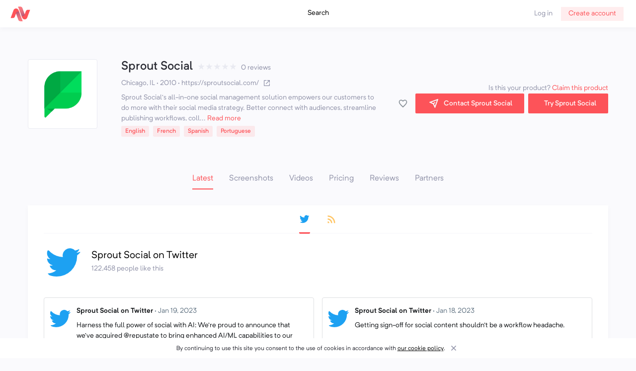

--- FILE ---
content_type: text/html; charset=utf-8
request_url: https://agencyvista.com/hub/sprout-social/latest
body_size: 16075
content:
<!DOCTYPE html><html><head><script>(function(w,d,s,l,i){w[l]=w[l]||[];w[l].push({'gtm.start':new Date().getTime(),event:'gtm.js'});var f=d.getElementsByTagName(s)[0],j=d.createElement(s),dl=l!='dataLayer'?'&l='+l:'';j.async=true;j.src='https://www.googletagmanager.com/gtm.js?id='+i+dl;f.parentNode.insertBefore(j,f);})(window,document,'script','dataLayer','GTM-WK6PZJR');</script><meta name="viewport" content="width=device-width"/><meta charSet="utf-8"/><meta name="twitter:card" content="summary_large_image"/><meta name="canonical" content="https://agencyvista.com/hub/sprout-social/latest"/><meta name="description" content="Sprout Social’s all-in-one social management solution empowers our customers to do more with their social media strategy. Better connect with audiences, streamline publishing workflows, collaborate in real time and turn social data into meaningful insights—at scale. - latest - Agency Vista"/><meta name="title" content="Sprout Social - latest - Agency Vista"/><meta property="og:type" content="website"/><meta property="og:title" content="Sprout Social - latest - Agency Vista"/><meta property="og:description" content="Sprout Social’s all-in-one social management solution empowers our customers to do more with their social media strategy. Better connect with audiences, streamline publishing workflows, collaborate in real time and turn social data into meaningful insights—at scale. - latest - Agency Vista"/><meta property="og:image" content="https://d1tnf634hiqesb.cloudfront.net/tool/sprout-social.png"/><meta property="og:url" content="https://agencyvista.com/hub/sprout-social/latest"/><meta property="fb:app_id" content="2353633811554118"/><meta property="og:site_name" content="Agency Vista"/><meta property="og:image:alt" content="Sprout Social - latest - Agency Vista"/><link rel="image_src" href="https://d1tnf634hiqesb.cloudfront.net/tool/sprout-social.png"/><title>Sprout Social - latest - Agency Vista</title><link rel="preload" href="/_next/static/css/df66da7904e6640a4207b1ac5e1ea87155331550_CSS.39833623.chunk.css" as="style"/><link rel="stylesheet" href="/_next/static/css/df66da7904e6640a4207b1ac5e1ea87155331550_CSS.39833623.chunk.css" data-n-p=""/><link rel="preload" href="/_next/static/css/styles.d72f50bd.chunk.css" as="style"/><link rel="stylesheet" href="/_next/static/css/styles.d72f50bd.chunk.css" data-n-p=""/><noscript data-n-css="true"></noscript><link rel="preload" href="/_next/static/chunks/main-92f712fb536940ca6e08.js" as="script"/><link rel="preload" href="/_next/static/chunks/webpack-dc10165249d9895c8cdf.js" as="script"/><link rel="preload" href="/_next/static/chunks/framework.e29d6d0c7f2512ee88c6.js" as="script"/><link rel="preload" href="/_next/static/chunks/commons.580bf9f249de1c6a080f.js" as="script"/><link rel="preload" href="/_next/static/chunks/pages/_app-7ed2543e67a88d562b23.js" as="script"/><link rel="preload" href="/_next/static/chunks/2852872c.d6c63de097f43f535b1f.js" as="script"/><link rel="preload" href="/_next/static/chunks/75fc9c18.242b027f625fd9a3ad8d.js" as="script"/><link rel="preload" href="/_next/static/chunks/df66da7904e6640a4207b1ac5e1ea87155331550.2a8d7c2b57790ddab8e9.js" as="script"/><link rel="preload" href="/_next/static/chunks/df66da7904e6640a4207b1ac5e1ea87155331550_CSS.4d62413f4da81be1e932.js" as="script"/><link rel="preload" href="/_next/static/chunks/97d616f882bf7b6a239ccc35d0002a9d724550ce.eaba19a688eac421ca70.js" as="script"/><link rel="preload" href="/_next/static/chunks/db18c9b0baab1c8bdde1cd7ea4cd136153a14c0a.9def500f44a9504f3b3a.js" as="script"/><link rel="preload" href="/_next/static/chunks/2f05150331c6fcb3521db47e9557daa831c1c5b1.215e5841c8bdaef10377.js" as="script"/><link rel="preload" href="/_next/static/chunks/f3e9a09ff148c84b1e58fe0faff389a075f5c5f4.18dd50a2a486943f3169.js" as="script"/><link rel="preload" href="/_next/static/chunks/c2a0edca666e66835bc18834bb34800697fc5317.1d89e99ff0321a0e1555.js" as="script"/><link rel="preload" href="/_next/static/chunks/11f51fa9cc6bb5fb7ea492193a2dfef0188d7419.93dcc2329147efc4c820.js" as="script"/><link rel="preload" href="/_next/static/chunks/9ede90f6adcead620e6a4ac98c2209338b371ca1.e1a1627e1e7242944a81.js" as="script"/><link rel="preload" href="/_next/static/chunks/bd493c694604e2ac66d0573cff60d7301df75af1.7c47a185232f4828c6a3.js" as="script"/><link rel="preload" href="/_next/static/chunks/e0d99626b5c5b270717bfbc1e354547c3ebc551e.df758039b5ed9ca23fe5.js" as="script"/><link rel="preload" href="/_next/static/chunks/451ead343ade5299142419d54501f0bb6761385a.eb43bf5b2f596f30cf2e.js" as="script"/><link rel="preload" href="/_next/static/chunks/7c8008fcea6a7bd6d20ed7e88d5a0c384f657fc1.6b7346c36274c16c2dc7.js" as="script"/><link rel="preload" href="/_next/static/chunks/17ed5775c281e7dd776f410ac65d0c7d921b2234.24b72c5788224aac5358.js" as="script"/><link rel="preload" href="/_next/static/chunks/5f9c8378d4d89e06477de83354bef70f61f2246d.18bc5201d7d92eda8c82.js" as="script"/><link rel="preload" href="/_next/static/chunks/006f7d333fecc8193fc2752e8f50f2819eb244ee.ff40bbd57707abcd0075.js" as="script"/><link rel="preload" href="/_next/static/chunks/4daac621d43604fdafd23b8c7ef5793563d975d6.6bda8854ea0258542a56.js" as="script"/><link rel="preload" href="/_next/static/chunks/3a0c5040388ffa57815b8e74c7eccacd2270954d.31e47922d50ca85654ee.js" as="script"/><link rel="preload" href="/_next/static/chunks/6682763bae27c69fb352757587152681ee6e6852.afbfc55371c6e83c20a3.js" as="script"/><link rel="preload" href="/_next/static/chunks/styles.837437af40c565a7d328.js" as="script"/><link rel="preload" href="/_next/static/chunks/pages/hub/%5Bslug%5D/latest-31d08aca140498fba23c.js" as="script"/><style id="__jsx-2501114192">#nprogress{pointer-events:none;}#nprogress .bar{background:#FD5359;position:fixed;z-index:1031;top:0;left:0;width:100%;height:3px;}#nprogress .peg{display:block;position:absolute;right:0px;width:100px;height:100%;box-shadow:0 0 10px #FD5359,0 0 5px #FD5359;opacity:1;-webkit-transform:rotate(3deg) translate(0px,-4px);-ms-transform:rotate(3deg) translate(0px,-4px);-webkit-transform:rotate(3deg) translate(0px,-4px);-ms-transform:rotate(3deg) translate(0px,-4px);transform:rotate(3deg) translate(0px,-4px);}#nprogress .spinner{display:"block";position:fixed;z-index:1031;top:15px;right:15px;}#nprogress .spinner-icon{width:18px;height:18px;box-sizing:border-box;border:solid 2px transparent;border-top-color:#FD5359;border-left-color:#FD5359;border-radius:50%;-webkit-animation:nprogresss-spinner 400ms linear infinite;-webkit-animation:nprogress-spinner 400ms linear infinite;animation:nprogress-spinner 400ms linear infinite;}.nprogress-custom-parent{overflow:hidden;position:relative;}.nprogress-custom-parent #nprogress .spinner,.nprogress-custom-parent #nprogress .bar{position:absolute;}@-webkit-keyframes nprogress-spinner{0%{-webkit-transform:rotate(0deg);}100%{-webkit-transform:rotate(360deg);}}@-webkit-keyframes nprogress-spinner{0%{-webkit-transform:rotate(0deg);-ms-transform:rotate(0deg);transform:rotate(0deg);}100%{-webkit-transform:rotate(360deg);-ms-transform:rotate(360deg);transform:rotate(360deg);}}@keyframes nprogress-spinner{0%{-webkit-transform:rotate(0deg);-ms-transform:rotate(0deg);transform:rotate(0deg);}100%{-webkit-transform:rotate(360deg);-ms-transform:rotate(360deg);transform:rotate(360deg);}}</style><style data-styled="IdaNU hPIqsF dLECQd gmgQZX iananS bUXjFG UniYw znQCj kEVoST jkETQm leCxVL eVnNEg fXyCPL iVvpqr jlNePJ cSYewV IYbMO gQMtKc eBBzDW kuwlAk cEmhoR cIsxOf cotLpR fuMMQn kYGBoc jsFUyQ dfrinc SgJKE eDOffF dNJyQG cDHrmP bqLRgE dmpPNe dUquGG BfQae esQqpg gqkepb hIvMtd hMEFbW iQiIOh eDpTeL fNaQVW cJYNKj gJpzvt iDhclr bYoqMQ gWoauM kdQRYe uWnGc dQMdzi kPQkuV cZZMkZ ZKRQn foLFRa ermyrh iMVSxy FsXVd gffdKC AGBNr bUVOQo bfCFuP jqNkhr dAShwo WLqyT bgjXIn PXTGY bWjTFz fiNbKb dzsUiA cMnur cxnEVJ gJksJD oaOqY hEEoEK fqGXgO ehLMDO kDlRwC ePaZQ jOolqO bZNKlg ikBxMc eQEDue bCaVBb brMUHQ fGydKj eqjZSg krJcHF hcwQiR dgxNMx fmWawK dBqgjT cZpnbB ilyNcT hCNYeh crDECw DsAZt hgbiyP iIGPoL idsbjp iUxECH cPfaDj bmyogN jpCsni bHdGsp btUtzn bezgBA bHSCCN cnBjiz iqcnpp cPcfUT eiQivu DQTJz" data-styled-version="4.4.1">
/* sc-component-id: Layout__Box-h3o4rt-0 */
.esQqpg{text-align:center;max-width:290px;}.gqkepb{margin-top:auto;margin-bottom:3.5555555555555554rem;text-align:center;}.hIvMtd{position:relative;}.hMEFbW{margin-top:3px;}.iQiIOh{width:25px;}.eDpTeL{margin-top:0.8888888888888888rem;padding-left:0.8888888888888888rem;padding-right:0.8888888888888888rem;} @media screen and (min-width:0){.eDpTeL{display:block;}} @media screen and (min-width:768px){.eDpTeL{display:none;}}.fNaQVW{width:49px;}.cJYNKj{margin-top:0.4444444444444444rem;margin-bottom:0.4444444444444444rem;}
/* sc-component-id: Layout__Flex-h3o4rt-1 */
.IdaNU{padding-left:0.4444444444444444rem;padding-right:0.4444444444444444rem;min-height:100vh;display:-webkit-box;display:-webkit-flex;display:-ms-flexbox;display:flex;-webkit-align-items:center;-webkit-box-align:center;-ms-flex-align:center;align-items:center;-webkit-flex-direction:column;-ms-flex-direction:column;flex-direction:column;}.hPIqsF{display:-webkit-box;display:-webkit-flex;display:-ms-flexbox;display:flex;-webkit-box-pack:center;-webkit-justify-content:center;-ms-flex-pack:center;justify-content:center;}.dLECQd{display:-webkit-box;display:-webkit-flex;display:-ms-flexbox;display:flex;} @media screen and (min-width:0){.dLECQd{display:-webkit-box;display:-webkit-flex;display:-ms-flexbox;display:flex;}} @media screen and (min-width:768px){.dLECQd{display:none;}} @media screen and (min-width:0){.dLECQd{display:-webkit-box;display:-webkit-flex;display:-ms-flexbox;display:flex;}} @media screen and (min-width:768px){.dLECQd{display:none;}}.gmgQZX{margin-right:auto;display:-webkit-box;display:-webkit-flex;display:-ms-flexbox;display:flex;-webkit-align-items:center;-webkit-box-align:center;-ms-flex-align:center;align-items:center;}.iananS{display:-webkit-box;display:-webkit-flex;display:-ms-flexbox;display:flex;-webkit-box-pack:center;-webkit-justify-content:center;-ms-flex-pack:center;justify-content:center;} @media screen and (min-width:0){.iananS{display:none;}} @media screen and (min-width:768px){.iananS{display:-webkit-box;display:-webkit-flex;display:-ms-flexbox;display:flex;}} @media screen and (min-width:0){.iananS{display:none;}} @media screen and (min-width:768px){.iananS{display:-webkit-box;display:-webkit-flex;display:-ms-flexbox;display:flex;}}.bUXjFG{margin-left:0.4444444444444444rem;margin-right:0.4444444444444444rem;position:relative;display:-webkit-box;display:-webkit-flex;display:-ms-flexbox;display:flex;-webkit-align-items:center;-webkit-box-align:center;-ms-flex-align:center;align-items:center;}.UniYw{margin-right:0.4444444444444444rem;margin-left:auto;display:-webkit-box;display:-webkit-flex;display:-ms-flexbox;display:flex;-webkit-align-items:center;-webkit-box-align:center;-ms-flex-align:center;align-items:center;-webkit-box-pack:end;-webkit-justify-content:flex-end;-ms-flex-pack:end;justify-content:flex-end;-webkit-flex-wrap:wrap;-ms-flex-wrap:wrap;flex-wrap:wrap;}.znQCj{display:-webkit-box;display:-webkit-flex;display:-ms-flexbox;display:flex;}.kEVoST{margin-left:0.8888888888888888rem;display:-webkit-box;display:-webkit-flex;display:-ms-flexbox;display:flex;-webkit-flex-direction:column;-ms-flex-direction:column;flex-direction:column;} @media screen and (min-width:0){.kEVoST{display:-webkit-box;display:-webkit-flex;display:-ms-flexbox;display:flex;}} @media screen and (min-width:768px){.kEVoST{display:none;}} @media screen and (min-width:0){.kEVoST{display:-webkit-box;display:-webkit-flex;display:-ms-flexbox;display:flex;}} @media screen and (min-width:768px){.kEVoST{display:none;}}.jkETQm{display:-webkit-box;display:-webkit-flex;display:-ms-flexbox;display:flex;-webkit-align-items:center;-webkit-box-align:center;-ms-flex-align:center;align-items:center;}.leCxVL{display:-webkit-box;display:-webkit-flex;display:-ms-flexbox;display:flex;-webkit-flex-direction:column;-ms-flex-direction:column;flex-direction:column;} @media screen and (min-width:0){.leCxVL{margin-left:0;}} @media screen and (min-width:768px){.leCxVL{margin-left:0.8888888888888888rem;}} @media screen and (min-width:1024px){.leCxVL{margin-left:0.8888888888888888rem;}}.eVnNEg{display:-webkit-box;display:-webkit-flex;display:-ms-flexbox;display:flex;-webkit-align-items:center;-webkit-box-align:center;-ms-flex-align:center;align-items:center;} @media screen and (min-width:0){.eVnNEg{display:none;}} @media screen and (min-width:768px){.eVnNEg{display:-webkit-box;display:-webkit-flex;display:-ms-flexbox;display:flex;}} @media screen and (min-width:0){.eVnNEg{display:none;}} @media screen and (min-width:768px){.eVnNEg{display:-webkit-box;display:-webkit-flex;display:-ms-flexbox;display:flex;}}.fXyCPL{display:-webkit-box;display:-webkit-flex;display:-ms-flexbox;display:flex;-webkit-align-items:center;-webkit-box-align:center;-ms-flex-align:center;align-items:center;-webkit-flex-wrap:wrap;-ms-flex-wrap:wrap;flex-wrap:wrap;}.iVvpqr{margin-top:auto;display:-webkit-box;display:-webkit-flex;display:-ms-flexbox;display:flex;-webkit-flex-wrap:wrap;-ms-flex-wrap:wrap;flex-wrap:wrap;}.jlNePJ{margin-left:0;display:-webkit-box;display:-webkit-flex;display:-ms-flexbox;display:flex;-webkit-box-pack:center;-webkit-justify-content:center;-ms-flex-pack:center;justify-content:center;-webkit-flex-direction:column;-ms-flex-direction:column;flex-direction:column;} @media screen and (min-width:900px){.jlNePJ{margin-left:auto;}}.cSYewV{margin-left:auto;display:-webkit-box;display:-webkit-flex;display:-ms-flexbox;display:flex;}.IYbMO{display:-webkit-box;display:-webkit-flex;display:-ms-flexbox;display:flex;-webkit-align-items:center;-webkit-box-align:center;-ms-flex-align:center;align-items:center;-webkit-box-pack:justify;-webkit-justify-content:space-between;-ms-flex-pack:justify;justify-content:space-between;}.gQMtKc{padding-left:0.8888888888888888rem;padding-right:0.8888888888888888rem;display:-webkit-box;display:-webkit-flex;display:-ms-flexbox;display:flex;-webkit-align-items:center;-webkit-box-align:center;-ms-flex-align:center;align-items:center;}.eBBzDW{display:-webkit-box;display:-webkit-flex;display:-ms-flexbox;display:flex;-webkit-align-items:center;-webkit-box-align:center;-ms-flex-align:center;align-items:center;-webkit-box-pack:end;-webkit-justify-content:flex-end;-ms-flex-pack:end;justify-content:flex-end;}.kuwlAk{margin-top:3.5555555555555554rem;display:-webkit-box;display:-webkit-flex;display:-ms-flexbox;display:flex;-webkit-box-pack:center;-webkit-justify-content:center;-ms-flex-pack:center;justify-content:center;-webkit-flex-wrap:wrap;-ms-flex-wrap:wrap;flex-wrap:wrap;} @media screen and (min-width:0){.kuwlAk{display:none;}} @media screen and (min-width:768px){.kuwlAk{display:-webkit-box;display:-webkit-flex;display:-ms-flexbox;display:flex;}} @media screen and (min-width:0){.kuwlAk{display:none;}} @media screen and (min-width:768px){.kuwlAk{display:-webkit-box;display:-webkit-flex;display:-ms-flexbox;display:flex;}}.cEmhoR{margin-top:1.7777777777777777rem;padding-left:1.7777777777777777rem;padding-right:1.7777777777777777rem;padding-top:0.8888888888888888rem;padding-bottom:0.8888888888888888rem;display:-webkit-box;display:-webkit-flex;display:-ms-flexbox;display:flex;-webkit-flex-direction:column;-ms-flex-direction:column;flex-direction:column;}.cIsxOf{margin-top:0.8888888888888888rem;display:-webkit-box;display:-webkit-flex;display:-ms-flexbox;display:flex;}.cotLpR{margin-left:0.8888888888888888rem;display:-webkit-box;display:-webkit-flex;display:-ms-flexbox;display:flex;-webkit-box-pack:center;-webkit-justify-content:center;-ms-flex-pack:center;justify-content:center;-webkit-flex-direction:column;-ms-flex-direction:column;flex-direction:column;}.fuMMQn{padding-left:0.4444444444444444rem;padding-right:0.4444444444444444rem;padding-top:0.8888888888888888rem;display:-webkit-box;display:-webkit-flex;display:-ms-flexbox;display:flex;}.kYGBoc{margin-left:0.4444444444444444rem;padding-right:0.8888888888888888rem;width:100%;display:-webkit-box;display:-webkit-flex;display:-ms-flexbox;display:flex;-webkit-flex-direction:column;-ms-flex-direction:column;flex-direction:column;}.jsFUyQ{display:-webkit-box;display:-webkit-flex;display:-ms-flexbox;display:flex;-webkit-box-pack:center;-webkit-justify-content:center;-ms-flex-pack:center;justify-content:center;-webkit-flex-direction:column;-ms-flex-direction:column;flex-direction:column;}.dfrinc{margin-bottom:0.4444444444444444rem;color:rgb(101,119,134);display:-webkit-box;display:-webkit-flex;display:-ms-flexbox;display:flex;}.SgJKE{padding-bottom:0.4444444444444444rem;display:-webkit-box;display:-webkit-flex;display:-ms-flexbox;display:flex;-webkit-align-items:center;-webkit-box-align:center;-ms-flex-align:center;align-items:center;}.eDOffF{padding-bottom:0.4444444444444444rem;margin-left:82px;display:-webkit-box;display:-webkit-flex;display:-ms-flexbox;display:flex;-webkit-align-items:center;-webkit-box-align:center;-ms-flex-align:center;align-items:center;}
/* sc-component-id: Layout__Grid-h3o4rt-2 */
.gJksJD{display:grid;} @media screen and (min-width:0){.gJksJD{margin-top:0.8888888888888888rem;}} @media screen and (min-width:768px){.gJksJD{margin-top:3.5555555555555554rem;}} @media screen and (min-width:0){.gJksJD{grid-gap:0.4444444444444444rem;}} @media screen and (min-width:768px){.gJksJD{grid-gap:1.7777777777777777rem;}} @media screen and (min-width:0){.gJksJD{grid-template-columns:1fr;}} @media screen and (min-width:768px){.gJksJD{grid-template-columns:140px auto auto;}}.oaOqY{display:grid;grid-gap:0.8888888888888888rem;grid-template-columns:1fr;}.hEEoEK{margin-top:1.7777777777777777rem;display:grid;grid-gap:0.8888888888888888rem;grid-template-columns:1fr;} @media screen and (min-width:900px){.hEEoEK{grid-template-columns:repeat(2,1fr);}}
/* sc-component-id: sc-global-2028710288 */
html,body,#__next{height:100%;} html{font-size:14px;} @media (min-width:320px){html{font-size:calc(12.55px + 0.45vw);}} @media (min-width:1200px){html{font-size:18px;}} body{font-family:'Neutrif Pro',sans-serif;font-weight:400;color:#272831;background-color:#FAFAFD;min-width:320px;overflow-x:hidden;} body,button,input,textarea,select{font-family:'Neutrif Pro',sans-serif;} button{font-family:inherit;font-size:0.8888888888888888rem;background-color:transparent;} button{border:none;margin:0;padding:0;outline:0;cursor:pointer;} input,input[type=text],textarea{-webkit-appearance:none;-moz-appearance:none;-webkit-appearance:none;-moz-appearance:none;appearance:none;} .react-datepicker-wrapper{width:100%;} .react-datepicker__triangle{display:none;} .react-datepicker__header{background-color:#FFFFFF !important;} .react-datepicker__day--today{color:#272831 !important;} .react-datepicker__day--selected{background-color:#FD5359 !important;} .react-datepicker__input-container > input{width:inherit;padding-top:0.4444444444444444rem;padding-bottom:0.4444444444444444rem;padding-right:0.8888888888888888rem;padding-left:2.6666666666666665rem;border:1px solid #E9EAF1;border-radius:2px;height:2.2222222222222223rem;color:#272831;font-size:0.7777777777777778rem;outline:0;} .react-datepicker__input-container > input::-webkit-input-placeholder{color:#D6D7E1;font-weight:400;} .react-datepicker__input-container > input::-moz-placeholder{color:#D6D7E1;font-weight:400;} .react-datepicker__input-container > input:-ms-input-placeholder{color:#D6D7E1;font-weight:400;} .react-datepicker__input-container > input::placeholder{color:#D6D7E1;font-weight:400;} .MuiRating-icon{color:#ECC963;} .MuiSlider-root{color:#FD5359 !important;} .slick-prev{top:45%;} .slick-next{top:45%;} .ql-editor{min-height:200px;font-family:'Neutrif Pro',sans-serif;color:#272831;} .ql-editor.ql-blank::before{color:#9193A9;font-family:'Neutrif Pro',sans-serif;font-style:normal;font-size:0.7777777777777778rem;} .ql-snow.ql-toolbar button,.ql-snow .ql-toolbar button{height:20px;width:20px;} .page-break-after{page-break-after:always;} .slick-signup{position:absolute;right:-15px;top:50%;-webkit-transform:translate(0,-50%);-ms-transform:translate(0,-50%);transform:translate(0,-50%);list-style-type:none;} .slick-signup li{cursor:pointer;} .red-border{border-color:#FD5359 !important;} .emoji-mart{width:100% !important;} .emoji-mart-bar{display:none;} .emoji-mart-category .emoji-mart-emoji span{cursor:pointer;} .emoji-mart-category-label span{font-weight:400;font-size:0.7777777777777778rem;} .fc .fc-toolbar,.fc .fc-popover{display:none !important;} .fc .fc-col-header-cell-cushion{color:#9193A9;font-weight:500;} .fc-direction-ltr{height:100%;background-color:#FFFFFF;} .fc-day-today,.fc-day-future{background-color:#FFFFFF !important;} .fc-day-past,.fc-event-past{background-color:#FAFAFD;} .fc-day-today,.fc-day-future{cursor:pointer;} .fc a[data-navlink]{pointer-events:none;} .fc .fc-daygrid-day-number,.fc .fc-daygrid-body{z-index:0;} .fc .fc-daygrid-day-number{color:#9193A9;font-size:0.7777777777777778rem;padding:0 !important;width:22px;height:22px;display:-webkit-box;display:-webkit-flex;display:-ms-flexbox;display:flex;-webkit-align-items:center;-webkit-box-align:center;-ms-flex-align:center;align-items:center;-webkit-box-pack:center;-webkit-justify-content:center;-ms-flex-pack:center;justify-content:center;} .fc-day-today .fc-daygrid-day-number{color:#FFFFFF;background-color:#FD5359;border:1px solid #FD5359;border-radius:9999px;min-width:22px;text-align:center;} .fc-col-header-cell-cushion,.fc-list-day-text,.fc-list-day-side-text,.fc-list-event-time,.fc-theme-standard .fc-popover-header{font-weight:400;font-size:0.7777777777777778rem;} .fc-direction-ltr .fc-daygrid-event.fc-event-end,.fc-direction-rtl .fc-daygrid-event.fc-event-start{margin-left:0;} .fc .fc-daygrid-day-events{height:calc(100% - 22px);} .fc .fc-daygrid-more-link{font-size:0.6666666666666666rem;} .fc .fc-daygrid-event-harness{left:0 !important;right:0 !important;} .fc-h-event .fc-event-main{color:#272831;} .fc-h-event{border:none !important;background:rgba(0,0,0,0) !important;} .fc-list-event-graphic{display:none;} .fc-list-event-title{vertical-align:middle;} .fc .fc-list-sticky .fc-list-day > *{z-index:1;} .fc-list-day-cushion .fc-cell-shaded,.fc-theme-standard .fc-list-day-cushion{background-color:#E9EAF1;} .fc-list-event-time{font-weight:400;font-size:0.6666666666666666rem;} .fc .fc-more-popover{max-width:400px;overflow-y:auto;height:100%;} .fc .fc-daygrid-event{z-index:1;} .fc-event:hover,.fc .fc-daygrid-event-harness:hover{z-index:10;cursor:pointer;} .fc-list-table .fc-day-today{color:#FD5359;} @-webkit-keyframes pulse{0%{-webkit-transform:scale(0.95);-ms-transform:scale(0.95);transform:scale(0.95);box-shadow:0 0 0 0 rgba(253,83,89,0.7);}70%{-webkit-transform:scale(1);-ms-transform:scale(1);transform:scale(1);box-shadow:0 0 0 16px rgba(253,83,89,0);}100%{-webkit-transform:scale(0.95);-ms-transform:scale(0.95);transform:scale(0.95);box-shadow:0 0 0 0 rgba(253,83,89,0);}} @keyframes pulse{0%{-webkit-transform:scale(0.95);-ms-transform:scale(0.95);transform:scale(0.95);box-shadow:0 0 0 0 rgba(253,83,89,0.7);}70%{-webkit-transform:scale(1);-ms-transform:scale(1);transform:scale(1);box-shadow:0 0 0 16px rgba(253,83,89,0);}100%{-webkit-transform:scale(0.95);-ms-transform:scale(0.95);transform:scale(0.95);box-shadow:0 0 0 0 rgba(253,83,89,0);}}
/* sc-component-id: Typography__H1-rrb0hx-0 */
.BfQae{margin:0;font-size:2rem;font-weight:600;line-height:1.2;margin-bottom:0.8888888888888888rem;color:#FD5359;}
/* sc-component-id: Typography__H3-rrb0hx-2 */
.kDlRwC{margin:0;font-size:1.3333333333333333rem;font-weight:500;line-height:1.2;margin-top:0.8888888888888888rem;}.ePaZQ{margin:0;font-size:1.3333333333333333rem;font-weight:500;line-height:1.2;margin-right:0.4444444444444444rem;}
/* sc-component-id: Typography__H4-rrb0hx-3 */
.bmyogN{margin:0;font-size:1.1111111111111112rem;font-weight:400;line-height:1.2;}
/* sc-component-id: Typography__Text-rrb0hx-6 */
.gJpzvt{margin:0;font-weight:400;opacity:1;margin-bottom:1.7777777777777777rem;opacity:1;font-size:1rem;font-style:normal;}.iDhclr{margin:0;font-weight:400;opacity:1;color:#9193A9;opacity:1;font-size:0.7777777777777778rem;font-style:normal;}.bYoqMQ{margin:0;font-weight:400;opacity:1;opacity:1;font-size:0.7777777777777778rem;font-style:normal;}.gWoauM{margin:0;font-weight:400;opacity:1;-webkit-font-smoothing:antialiased;-moz-osx-font-smoothing:grayscale;margin-left:0.8888888888888888rem;color:#9193A9;opacity:1;font-size:0.7777777777777778rem;font-style:normal;}.kdQRYe{margin:0;font-weight:400;opacity:1;-webkit-font-smoothing:antialiased;-moz-osx-font-smoothing:grayscale;margin-top:5px;margin-left:0.4444444444444444rem;color:#9193A9;opacity:1;font-size:0.7777777777777778rem;font-style:normal;}.uWnGc{margin:0;font-weight:400;opacity:1;-webkit-font-smoothing:antialiased;-moz-osx-font-smoothing:grayscale;margin-top:0.4444444444444444rem;margin-bottom:0.4444444444444444rem;color:#9193A9;opacity:1;font-size:0.7777777777777778rem;font-style:normal;}.dQMdzi{margin:0;font-weight:400;opacity:1;white-space:pre-line;color:#9193A9;opacity:1;font-size:0.7777777777777778rem;font-style:normal;}.kPQkuV{margin:0;font-weight:400;opacity:1;color:#FD5359;opacity:1;font-size:0.6666666666666666rem;font-weight:500;font-style:normal;}.cZZMkZ{margin:0;font-weight:400;opacity:1;color:#FD5359;opacity:1;font-size:0.7777777777777778rem;font-style:normal;}.ZKRQn{margin:0;font-weight:400;opacity:1;margin-left:0.4444444444444444rem;opacity:1;font-size:0.7777777777777778rem;font-weight:500;font-style:normal;text-align:center;}.foLFRa{margin:0;font-weight:400;opacity:1;color:#FD5359;opacity:1;font-size:0.8888888888888888rem;font-style:normal;}.ermyrh{margin:0;font-weight:400;opacity:1;color:#9193A9;opacity:1;font-size:0.8888888888888888rem;font-style:normal;}.iMVSxy{margin:0;font-weight:400;opacity:1;margin-top:0.2222222222222222rem;color:#9193A9;opacity:1;font-size:0.7777777777777778rem;font-style:normal;}.FsXVd{margin:0;font-weight:400;opacity:1;color:rgb(101,119,134);opacity:1;font-size:0.7777777777777778rem;font-style:normal;}.gffdKC{margin:0;font-weight:400;opacity:1;white-space:pre-line;margin-top:0.4444444444444444rem;color:rgb(20,23,26);opacity:1;font-size:0.7777777777777778rem;font-style:normal;}.AGBNr{margin:0;font-weight:400;opacity:1;margin-top:2px;opacity:1;font-size:0.6666666666666666rem;font-style:normal;}
/* sc-component-id: Image__StyledImg-sc-1vsq4xm-0 */
.dNJyQG{object-fit:contain;width:100px;margin-top:1.7777777777777777rem;}.cDHrmP{object-fit:contain;max-width:300px;margin-top:1.7777777777777777rem;margin-bottom:1.7777777777777777rem;}.bqLRgE{object-fit:contain;width:50px;}.dmpPNe{object-fit:contain;}.dUquGG{object-fit:contain;width:18.75px;margin-right:0.4444444444444444rem;}
/* sc-component-id: Link-sc-1bdnluk-0 */
.bUVOQo{margin:0;font-weight:400;opacity:1;color:#FD5359;opacity:1;font-size:1rem;font-style:normal;cursor:pointer;-webkit-text-decoration:none;text-decoration:none;color:primary;}.bfCFuP{margin:0;font-weight:400;opacity:1;opacity:1;font-size:0.7777777777777778rem;font-style:normal;cursor:pointer;-webkit-text-decoration:none;text-decoration:none;color:initial;}.jqNkhr{margin:0;font-weight:400;opacity:1;margin-top:auto;opacity:1;font-size:0.7777777777777778rem;font-style:normal;cursor:pointer;-webkit-text-decoration:none;text-decoration:none;color:initial;}.dAShwo{margin:0;font-weight:400;opacity:1;color:#9193A9;opacity:1;font-size:0.7777777777777778rem;font-style:normal;cursor:pointer;-webkit-text-decoration:none;text-decoration:none;color:secondaryText;}
/* sc-component-id: Error__StyledText-sc-1b80f9-0 */
.WLqyT{margin:0;font-weight:400;opacity:1;color:#FD5359;opacity:1;font-size:0.7777777777777778rem;font-style:normal;-webkit-text-decoration:none;text-decoration:none;}
/* sc-component-id: Modal__StyledDialogOverlay-cn3ydp-0 */
.cMnur{background-color:rgba(39,40,49,0.8);z-index:2147483001;}
/* sc-component-id: Button__Primary-lxbj3l-2 */
.dgxNMx{cursor:pointer;border:none;outline:none;-webkit-text-decoration:none;text-decoration:none;display:-webkit-inline-box;display:-webkit-inline-flex;display:-ms-inline-flexbox;display:inline-flex;-webkit-align-items:center;-webkit-box-align:center;-ms-flex-align:center;align-items:center;-webkit-box-pack:center;-webkit-justify-content:center;-ms-flex-pack:center;justify-content:center;border-radius:2px;padding-left:3.5555555555555554rem;padding-right:3.5555555555555554rem;min-width:7.111111111111111rem;font-weight:400;font-size:0.8888888888888888rem;height:2.2222222222222223rem;-webkit-user-select:none;-moz-user-select:none;-ms-user-select:none;user-select:none;color:#FFFFFF;-webkit-transition:background-color 0.12s ease-in-out,border-color 0.12s ease-in-out,color 0.15s ease-in-out;transition:background-color 0.12s ease-in-out,border-color 0.12s ease-in-out,color 0.15s ease-in-out;margin-left:0.8888888888888888rem;padding-left:0.4444444444444444rem;padding-right:0.4444444444444444rem;min-width:3.5555555555555554rem;background-color:#FD5359;} .dgxNMx:hover{background-color:#f25359;}.fmWawK{cursor:pointer;border:none;outline:none;-webkit-text-decoration:none;text-decoration:none;display:-webkit-inline-box;display:-webkit-inline-flex;display:-ms-inline-flexbox;display:inline-flex;-webkit-align-items:center;-webkit-box-align:center;-ms-flex-align:center;align-items:center;-webkit-box-pack:center;-webkit-justify-content:center;-ms-flex-pack:center;justify-content:center;border-radius:2px;padding-left:3.5555555555555554rem;padding-right:3.5555555555555554rem;min-width:7.111111111111111rem;font-weight:400;font-size:0.8888888888888888rem;height:2.2222222222222223rem;-webkit-user-select:none;-moz-user-select:none;-ms-user-select:none;user-select:none;color:#FFFFFF;-webkit-transition:background-color 0.12s ease-in-out,border-color 0.12s ease-in-out,color 0.15s ease-in-out;transition:background-color 0.12s ease-in-out,border-color 0.12s ease-in-out,color 0.15s ease-in-out;margin-left:0.4444444444444444rem;padding-left:0.4444444444444444rem;padding-right:0.4444444444444444rem;min-width:3.5555555555555554rem;background-color:#FD5359;} .fmWawK:hover{background-color:#f25359;}
/* sc-component-id: Container-g7b5ah-0 */
.cxnEVJ{max-width:1200px;padding-left:0.8888888888888888rem;padding-right:0.8888888888888888rem;margin-left:auto;margin-right:auto;}
/* sc-component-id: Header__StyledGrid-sc-1ixyj9b-1 */
.bgjXIn{padding-left:0.8888888888888888rem;padding-right:0.8888888888888888rem;background-color:#FFFFFF;display:grid;-webkit-align-items:center;-webkit-box-align:center;-ms-flex-align:center;align-items:center;grid-gap:0.1111111111111111rem;grid-template-columns:1fr auto 1fr;min-height:50px;box-shadow:0px 4px 10px rgba(39,40,49,0.03);}
/* sc-component-id: Header__StyledText-sc-1ixyj9b-4 */
.bWjTFz{margin:0;font-weight:400;opacity:1;opacity:1;font-size:0.7777777777777778rem;font-style:normal;border-bottom:2px solid #FFFFFF;} @media screen and (min-width:0){.bWjTFz{padding-top:1.7777777777777777rem;padding-bottom:1.7777777777777777rem;}} @media screen and (min-width:768px){.bWjTFz{padding-top:0.8888888888888888rem;padding-bottom:0.8888888888888888rem;}} @media screen and (min-width:1024px){.bWjTFz{padding-top:0.8888888888888888rem;padding-bottom:0.8888888888888888rem;}} .bWjTFz:hover{border-bottom:2px solid #9193A9;}
/* sc-component-id: Header__LoginLink-sc-1ixyj9b-5 */
.fiNbKb{margin:0;font-weight:400;opacity:1;opacity:1;font-size:0.7777777777777778rem;font-style:normal;padding:0.4444444444444444rem 0.8888888888888888rem;color:#9193A9;-webkit-text-decoration:none;text-decoration:none;font-size:0.7777777777777778rem;} .fiNbKb:hover{color:#FD5359;}
/* sc-component-id: Header__ButtonLink-sc-1ixyj9b-6 */
.dzsUiA{cursor:pointer;border:none;outline:none;-webkit-text-decoration:none;text-decoration:none;display:-webkit-inline-box;display:-webkit-inline-flex;display:-ms-inline-flexbox;display:inline-flex;-webkit-align-items:center;-webkit-box-align:center;-ms-flex-align:center;align-items:center;-webkit-box-pack:center;-webkit-justify-content:center;-ms-flex-pack:center;justify-content:center;border-radius:2px;padding-left:3.5555555555555554rem;padding-right:3.5555555555555554rem;min-width:7.111111111111111rem;font-weight:400;font-size:0.8888888888888888rem;height:2.2222222222222223rem;-webkit-user-select:none;-moz-user-select:none;-ms-user-select:none;user-select:none;color:#FFFFFF;-webkit-transition:background-color 0.12s ease-in-out,border-color 0.12s ease-in-out,color 0.15s ease-in-out;transition:background-color 0.12s ease-in-out,border-color 0.12s ease-in-out,color 0.15s ease-in-out;height:1.6666666666666667rem;font-size:0.7777777777777778rem;padding-left:0.4444444444444444rem;padding-right:0.4444444444444444rem;background-color:rgba(253,83,89,0.1);color:#FD5359;border-radius:2px;display:-webkit-box;display:-webkit-flex;display:-ms-flexbox;display:flex;-webkit-text-decoration:none;text-decoration:none;border:1px solid #FFFFFF;} .dzsUiA:hover{background-color:#ffffff;border:1px solid rgba(253,83,89,0.1);}
/* sc-component-id: Header__StyledMenuWrapper-sc-1ixyj9b-8 */
.PXTGY{width:28px;cursor:pointer;}
/* sc-component-id: Footer-sc-1xzhfmm-0 */
.DQTJz{width:100%;height:7.111111111111111rem;}
/* sc-component-id: Select__SelectWrapper-sc-1kyds5p-0 */
.ilyNcT{padding:0.4444444444444444rem 0.8888888888888888rem;width:100%;border:1px solid #E9EAF1;border-radius:2px;height:2.2222222222222223rem;color:#272831;background-color:#FFFFFF;font-size:0.8888888888888888rem;-webkit-appearance:none;-moz-appearance:none;-webkit-appearance:none;-moz-appearance:none;appearance:none;background:url("data:image/svg+xml;utf8,<svg xmlns='http://www.w3.org/2000/svg' width='10' height='6' fill='%239193A9'><path d='M.86 1.06a.5.5 0 0 1 0-.71l.2-.2A.49.49 0 0 1 1.42 0h7.16a.49.49 0 0 1 .36.15l.2.2a.5.5 0 0 1 0 .71L5.35 4.85a.48.48 0 0 1-.7 0L.86 1.06z' /></svg>") no-repeat;background-position:calc(100% - 1.2222222222222223rem) center;background-repeat:no-repeat;} .ilyNcT:focus{outline-style:none;} .ilyNcT::-webkit-input-placeholder,.ilyNcT:-moz-placeholder,.ilyNcT::-webkit-input-placeholder{color:#9193A9;font-size:0.7777777777777778rem;font-weight:600;} .ilyNcT::-webkit-input-placeholder,.ilyNcT:-moz-placeholder,.ilyNcT::-moz-placeholder{color:#9193A9;font-size:0.7777777777777778rem;font-weight:600;} .ilyNcT::-webkit-input-placeholder,.ilyNcT:-moz-placeholder,.ilyNcT:-ms-input-placeholder{color:#9193A9;font-size:0.7777777777777778rem;font-weight:600;} .ilyNcT::-webkit-input-placeholder,.ilyNcT:-moz-placeholder,.ilyNcT::placeholder{color:#9193A9;font-size:0.7777777777777778rem;font-weight:600;}
/* sc-component-id: Tooltip__StyledBox-sc-1oaijo-0 */
.eqjZSg{padding:0.4444444444444444rem;background-color:#FFFFFF;box-shadow:0px 4px 15px rgba(39,40,49,0.1);}
/* sc-component-id: Tooltip__Triangle-sc-1oaijo-1 */
.hcwQiR{width:0;height:0;border-color:white transparent transparent transparent;border-style:solid;border-width:11px 7px 0 7px;}
/* sc-component-id: Tooltip__TooltipWrapper-sc-1oaijo-2 */
.fGydKj{top:-6px;display:-webkit-box;display:-webkit-flex;display:-ms-flexbox;display:flex;display:-webkit-box;display:-webkit-flex;display:-ms-flexbox;display:flex;-webkit-flex-direction:column;-ms-flex-direction:column;flex-direction:column;-webkit-align-items:center;-webkit-box-align:center;-ms-flex-align:center;align-items:center;position:absolute;z-index:20;top:-6;left:0;right:0;visibility:hidden;}
/* sc-component-id: Tooltip__StyledFlex-sc-1oaijo-3 */
.eQEDue{position:relative;display:-webkit-box;display:-webkit-flex;display:-ms-flexbox;display:flex;} .eQEDue:hover .Tooltip__TooltipWrapper-sc-1oaijo-2{visibility:visible;}
/* sc-component-id: Tooltip__StyledText-sc-1oaijo-4 */
.krJcHF{margin:0;font-weight:400;opacity:1;opacity:1;font-size:0.7777777777777778rem;font-style:normal;width:140px;text-align:center;width:140px;}
/* sc-component-id: TextCollapse__CollapseWrapper-sc-1jud51m-0 */
.bZNKlg{margin:0;font-weight:400;opacity:1;color:#FD5359;opacity:1;font-size:0.7777777777777778rem;font-style:normal;cursor:pointer;}
/* sc-component-id: Card__Wrapper-sc-1j0khfq-0 */
.hCNYeh{position:initial;box-shadow:0px 4px 10px rgba(39,40,49,0.03);background-color:#FFFFFF;}
/* sc-component-id: TwitterPost__StyledFlex-lwham0-0 */
.jpCsni{display:-webkit-box;display:-webkit-flex;display:-ms-flexbox;display:flex;-webkit-flex-direction:column;-ms-flex-direction:column;flex-direction:column;border-radius:4px;border:1px solid #DEDFE2;}
/* sc-component-id: TwitterPost__StyledImg-lwham0-1 */
.bHdGsp{width:49px;height:49px;border-radius:9999px;object-fit:contain;}
/* sc-component-id: TwitterPost__Thumbnail-lwham0-2 */
.cPcfUT{object-fit:cover;width:100%;max-height:566px;max-width:566px;border-color:rgb(204,214,221);border-radius:14px;}
/* sc-component-id: TwitterPost__SourceWrapper-lwham0-3 */
.iqcnpp{width:100%;max-height:566px;max-width:566px;height:100%;border-color:rgb(204,214,221);border-radius:14px;}
/* sc-component-id: TwitterPost__StyledText-lwham0-4 */
.btUtzn{margin:0;font-weight:400;opacity:1;color:rgb(20,23,26);opacity:1;font-size:0.7777777777777778rem;font-weight:600;font-style:normal;-webkit-text-decoration:none;text-decoration:none;}.bezgBA{margin:0;font-weight:400;opacity:1;opacity:1;font-size:0.7777777777777778rem;font-style:normal;-webkit-text-decoration:none;text-decoration:none;}
/* sc-component-id: TwitterPost__StyledTextDate-lwham0-5 */
.bHSCCN{margin:0;font-weight:400;opacity:1;color:rgb(101,119,134);opacity:1;font-size:0.7777777777777778rem;font-style:normal;} .bHSCCN:hover{-webkit-text-decoration:underline;text-decoration:underline;}
/* sc-component-id: TwitterPost__BodyWrapper-lwham0-6 */
.cnBjiz a{color:#FD5359;}
/* sc-component-id: Latest__StyledFlex-sc-12pg3dk-0 */
.crDECw{display:-webkit-box;display:-webkit-flex;display:-ms-flexbox;display:flex;-webkit-box-pack:center;-webkit-justify-content:center;-ms-flex-pack:center;justify-content:center;-webkit-flex-wrap:wrap;-ms-flex-wrap:wrap;flex-wrap:wrap;border-bottom:2px solid #FAFAFD;}
/* sc-component-id: Latest__StyledImg-sc-12pg3dk-1 */
.iIGPoL{width:22px;margin-bottom:-2px;margin-left:0.8888888888888888rem;margin-right:0.8888888888888888rem;padding-bottom:0.8888888888888888rem;border-bottom:solid #FD5359;border-radius:2px;object-fit:contain;cursor:pointer;opacity:0.6;border-width:0px;-webkit-filter:grayscale(1);filter:grayscale(1);opacity:0.2;pointer-events:none;cursor:not-allowed;} .iIGPoL:hover{border-bottom:solid #9193A9;}.idsbjp{width:22px;margin-bottom:-2px;margin-left:0.8888888888888888rem;margin-right:0.8888888888888888rem;padding-bottom:0.8888888888888888rem;border-bottom:solid #FD5359;border-radius:2px;object-fit:contain;cursor:pointer;} .idsbjp:hover{border-bottom:solid #FD5359;}.iUxECH{width:22px;margin-bottom:-2px;margin-left:0.8888888888888888rem;margin-right:0.8888888888888888rem;padding-bottom:0.8888888888888888rem;border-bottom:solid #FD5359;border-radius:2px;object-fit:contain;cursor:pointer;opacity:0.6;border-width:0px;} .iUxECH:hover{border-bottom:solid #9193A9;}
/* sc-component-id: Latest__StyledLink-sc-12pg3dk-2 */
.DsAZt{margin:0;font-weight:400;opacity:1;opacity:1;font-size:0.7777777777777778rem;font-style:normal;cursor:pointer;-webkit-text-decoration:none;text-decoration:none;color:initial;pointer-events:none;cursor:not-allowed;display:none;}.hgbiyP{margin:0;font-weight:400;opacity:1;opacity:1;font-size:0.7777777777777778rem;font-style:normal;cursor:pointer;-webkit-text-decoration:none;text-decoration:none;color:initial;}
/* sc-component-id: Latest__Logo-sc-12pg3dk-4 */
.cPfaDj{width:80px;height:80px;object-fit:cover;border-radius:9999px;}
/* sc-component-id: Tool__MobileFooter-sc-1c6uwkk-0 */
.eiQivu{display:-webkit-box;display:-webkit-flex;display:-ms-flexbox;display:flex;padding:0.8888888888888888rem;background-color:#FFFFFF;position:fixed;bottom:0;width:100%;border-top:1px solid #E9EAF1;box-shadow:0px -4px 10px rgba(39,40,49,0.03);} @media screen and (min-width:0){.eiQivu{display:-webkit-box;display:-webkit-flex;display:-ms-flexbox;display:flex;}} @media screen and (min-width:768px){.eiQivu{display:none;}} @media screen and (min-width:0){.eiQivu{bottom:30px;}} @media screen and (min-width:0){.eiQivu{display:-webkit-box;display:-webkit-flex;display:-ms-flexbox;display:flex;}} @media screen and (min-width:768px){.eiQivu{display:none;}}
/* sc-component-id: Tool__LogoWrapper-sc-1c6uwkk-1 */
.fqGXgO{display:-webkit-box;display:-webkit-flex;display:-ms-flexbox;display:flex;-webkit-align-items:center;-webkit-box-align:center;-ms-flex-align:center;align-items:center;width:140px;height:140px;position:relative;padding:0.4444444444444444rem;background-color:#FFFFFF;border-radius:4px;border:1px solid #E9EAF1;} @media screen and (min-width:0){.fqGXgO{width:60px;}} @media screen and (min-width:768px){.fqGXgO{width:140px;}} @media screen and (min-width:0){.fqGXgO{height:60px;}} @media screen and (min-width:768px){.fqGXgO{height:140px;}}
/* sc-component-id: Tool__Badge-sc-1c6uwkk-2 */
.ikBxMc{padding:0.1111111111111111rem 0.4444444444444444rem;margin-top:0.2222222222222222rem;background-color:rgba(253,83,89,0.1);border-radius:3px;} .ikBxMc:not(:last-child){margin-right:0.4444444444444444rem;}
/* sc-component-id: Tool__StyledImage-sc-1c6uwkk-3 */
.ehLMDO{width:100%;pointer-events:none;}
/* sc-component-id: Tool__Tab-sc-1c6uwkk-4 */
.dBqgjT{padding:0.4444444444444444rem 0;margin-left:0.8888888888888888rem;margin-right:0.8888888888888888rem;-webkit-text-decoration:none;text-decoration:none;cursor:pointer;border-bottom:2px solid #FD5359;} .dBqgjT:visited{color:initial;} .dBqgjT:hover{border-bottom:2px solid #FD5359;}.cZpnbB{padding:0.4444444444444444rem 0;margin-left:0.8888888888888888rem;margin-right:0.8888888888888888rem;-webkit-text-decoration:none;text-decoration:none;cursor:pointer;} .cZpnbB:visited{color:initial;} .cZpnbB:hover{border-bottom:2px solid #9193A9;}
/* sc-component-id: Tool__OutlinedHeartIcon-sc-1c6uwkk-5 */
.brMUHQ{fill:#868E96;cursor:pointer;} .brMUHQ:hover{fill:#FD5359;}
/* sc-component-id: Tool__StyledOpenInNewIcon-sc-1c6uwkk-7 */
.jOolqO{margin-top:-2px;margin-left:10px;fill:#9193A9;}</style><style id="jss-server-side"></style></head><body><noscript><iframe src="https://www.googletagmanager.com/ns.html?id=GTM-WK6PZJR" height="0" width="0" style="display:none;visibility:hidden"></iframe></noscript><div id="__next"><div class="Layout__Box-h3o4rt-0 Layout__Grid-h3o4rt-2 Header__StyledGrid-sc-1ixyj9b-1 bgjXIn"><div display="[object Object]" class="Layout__Box-h3o4rt-0 Layout__Flex-h3o4rt-1 dLECQd"><div class="Layout__Box-h3o4rt-0 hIvMtd"><button type="button"><div class="Layout__Box-h3o4rt-0 Header__StyledMenuWrapper-sc-1ixyj9b-8 PXTGY"><svg viewBox="0 0 32 32" class="" color=""><path fill-opacity="0.9" fill="#FD5359" d="M4 10h24a2 2 0 000-4H4a2 2 0 000 4zm24 4H4a2 2 0 000 4h24a2 2 0 000-4zm0 8H4a2 2 0 000 4h24a2 2 0 000-4z"></path></svg></div></button></div></div><div class="Layout__Box-h3o4rt-0 Layout__Flex-h3o4rt-1 gmgQZX"><a href="/profile" font-style="normal" font-size="s" opacity="1" class="Typography__Text-rrb0hx-6 Link-sc-1bdnluk-0 bfCFuP"><img src="/assets/logo.svg" alt="" width="50px" class="Image__StyledImg-sc-1vsq4xm-0 bqLRgE"/></a></div><div display="[object Object]" class="Layout__Box-h3o4rt-0 Layout__Flex-h3o4rt-1 iananS"><div class="Layout__Box-h3o4rt-0 Layout__Flex-h3o4rt-1 bUXjFG"><a href="/search" font-style="normal" font-size="s" opacity="1" class="Typography__Text-rrb0hx-6 Link-sc-1bdnluk-0 bfCFuP"><p font-style="normal" font-size="s" opacity="1" class="Typography__Text-rrb0hx-6 Header__StyledText-sc-1ixyj9b-4 bWjTFz">Search</p></a></div></div><div class="Layout__Box-h3o4rt-0 Layout__Flex-h3o4rt-1 UniYw"><a href="/login" font-style="normal" font-size="s" opacity="1" class="Typography__Text-rrb0hx-6 Header__LoginLink-sc-1ixyj9b-5 fiNbKb">Log in</a><a href="/signup" class="Button__ButtonBase-lxbj3l-0 Button__Secondary-lxbj3l-4 Header__ButtonLink-sc-1ixyj9b-6 dzsUiA"><p font-style="normal" font-size="s" opacity="1" class="Typography__Text-rrb0hx-6 bYoqMQ">Create account</p></a></div></div><div class="Layout__Box-h3o4rt-0 Container-g7b5ah-0 cxnEVJ"><div class="Layout__Box-h3o4rt-0 Layout__Grid-h3o4rt-2 gJksJD"><div class="Layout__Box-h3o4rt-0 Layout__Flex-h3o4rt-1 znQCj"><div width="[object Object]" height="[object Object]" class="Layout__Box-h3o4rt-0 Tool__LogoWrapper-sc-1c6uwkk-1 fqGXgO"><img src="https://d1tnf634hiqesb.cloudfront.net/tool/sprout-social.png" alt="Sprout Social | Agency Vista" class="Image__StyledImg-sc-1vsq4xm-0 dmpPNe Tool__StyledImage-sc-1c6uwkk-3 ehLMDO"/></div><div display="[object Object]" class="Layout__Box-h3o4rt-0 Layout__Flex-h3o4rt-1 kEVoST"><h3 class="Typography__H3-rrb0hx-2 kDlRwC">Sprout Social</h3><a href="/hub/sprout-social/reviews" font-style="normal" font-size="s" opacity="1" class="Typography__Text-rrb0hx-6 Link-sc-1bdnluk-0 jqNkhr"><div class="Layout__Box-h3o4rt-0 Layout__Flex-h3o4rt-1 jkETQm"><div style="overflow:hidden;position:relative"></div><p color="secondaryText" font-style="normal" font-size="s" opacity="1" class="Typography__Text-rrb0hx-6 gWoauM">0 reviews</p></div></a></div></div><div class="Layout__Box-h3o4rt-0 Layout__Flex-h3o4rt-1 leCxVL"><div display="[object Object]" class="Layout__Box-h3o4rt-0 Layout__Flex-h3o4rt-1 eVnNEg"><h3 class="Typography__H3-rrb0hx-2 ePaZQ">Sprout Social</h3><a href="/hub/sprout-social/reviews" font-style="normal" font-size="s" opacity="1" class="Typography__Text-rrb0hx-6 Link-sc-1bdnluk-0 bfCFuP"><div class="Layout__Box-h3o4rt-0 Layout__Flex-h3o4rt-1 fXyCPL"><div class="Layout__Box-h3o4rt-0 hMEFbW"><div style="overflow:hidden;position:relative"></div></div><p color="secondaryText" font-style="normal" font-size="s" opacity="1" class="Typography__Text-rrb0hx-6 kdQRYe">0 reviews</p></div></a></div><div class="Layout__Box-h3o4rt-0 Layout__Flex-h3o4rt-1 znQCj"><p color="secondaryText" font-style="normal" font-size="s" opacity="1" class="Typography__Text-rrb0hx-6 uWnGc">Chicago, IL · 2010<span color="secondaryText" font-style="normal" font-size="s" opacity="1" class="Typography__Text-rrb0hx-6 iDhclr"> · </span><a color="secondaryText" href="/api/link?id=1229&amp;type=tool&amp;url=https%3A%2F%2Fsproutsocial.com%2F&amp;token=22459184664344" target="_blank" rel="noopener noreferrer" font-style="normal" font-size="s" opacity="1" class="Typography__Text-rrb0hx-6 Link-sc-1bdnluk-0 dAShwo"><span color="secondaryText" rel="noopener noreferrer nofollow" font-style="normal" font-size="s" opacity="1" class="Typography__Text-rrb0hx-6 uWnGc">https://sproutsocial.com/</span><svg width="12" height="12" fill="#E9EAF1" class="Tool__StyledOpenInNewIcon-sc-1c6uwkk-7 jOolqO" color=""><path fill-rule="evenodd" clip-rule="evenodd" d="M12 10.667V7a.333.333 0 00-.333-.333H11a.333.333 0 00-.333.333v3.667H1.333V1.333H5A.333.333 0 005.333 1V.333A.333.333 0 005 0H1.333C.597 0 0 .597 0 1.333v9.334C0 11.403.597 12 1.333 12h9.334c.736 0 1.333-.597 1.333-1.333zM11.673.153l.18.18V.327a.5.5 0 01.147.34V5c0 .184-.15.333-.333.333H11A.333.333 0 0110.667 5V2.28L5.04 7.9a.333.333 0 01-.473 0L4.1 7.433a.333.333 0 010-.473l5.627-5.627H7A.333.333 0 016.667 1V.333C6.667.15 6.816 0 7 0h4.333a.5.5 0 01.34.153z"></path></svg></a></p></div><div class="Layout__Box-h3o4rt-0 Layout__Flex-h3o4rt-1 znQCj"><p color="secondaryText" font-style="normal" font-size="s" opacity="1" class="Typography__Text-rrb0hx-6 dQMdzi"><span color="primary" font-style="normal" font-size="s" opacity="1" class="Typography__Text-rrb0hx-6 TextCollapse__CollapseWrapper-sc-1jud51m-0 bZNKlg"> Read more</span></p></div><div class="Layout__Box-h3o4rt-0 Layout__Flex-h3o4rt-1 iVvpqr"><div class="Tool__Badge-sc-1c6uwkk-2 ikBxMc"><p color="primary" font-size="xs" font-weight="medium" font-style="normal" opacity="1" class="Typography__Text-rrb0hx-6 kPQkuV">English</p></div><div class="Tool__Badge-sc-1c6uwkk-2 ikBxMc"><p color="primary" font-size="xs" font-weight="medium" font-style="normal" opacity="1" class="Typography__Text-rrb0hx-6 kPQkuV">French</p></div><div class="Tool__Badge-sc-1c6uwkk-2 ikBxMc"><p color="primary" font-size="xs" font-weight="medium" font-style="normal" opacity="1" class="Typography__Text-rrb0hx-6 kPQkuV">Spanish</p></div><div class="Tool__Badge-sc-1c6uwkk-2 ikBxMc"><p color="primary" font-size="xs" font-weight="medium" font-style="normal" opacity="1" class="Typography__Text-rrb0hx-6 kPQkuV">Portuguese</p></div></div><div class="Layout__Box-h3o4rt-0 Layout__Flex-h3o4rt-1 iVvpqr"></div></div><div class="Layout__Box-h3o4rt-0 Layout__Flex-h3o4rt-1 jlNePJ"><div class="Layout__Box-h3o4rt-0 Layout__Flex-h3o4rt-1 cSYewV"><p color="secondaryText" font-style="normal" font-size="s" opacity="1" class="Typography__Text-rrb0hx-6 iDhclr">Is this your product? </p><button type="button"><p color="primary" font-style="normal" font-size="s" opacity="1" class="Typography__Text-rrb0hx-6 cZZMkZ">Claim this product</p></button></div><div class="Layout__Box-h3o4rt-0 Layout__Flex-h3o4rt-1 znQCj"><div class="Layout__Box-h3o4rt-0 Layout__Flex-h3o4rt-1 IYbMO"><div class="Layout__Box-h3o4rt-0 Layout__Flex-h3o4rt-1 Tooltip__StyledFlex-sc-1oaijo-3 eQEDue"><div class="Tooltip__IconCompWrapper-sc-1oaijo-5 bCaVBb"><svg width="18" height="16" fill="#D6D7E1" class="Tool__OutlinedHeartIcon-sc-1c6uwkk-5 brMUHQ" color=""><path fill-rule="evenodd" clip-rule="evenodd" d="M9.001 2.225A5.3 5.3 0 0112.751.5a4.583 4.583 0 014.584 4.583c0 2.997-3.332 6.282-5.33 8.251l-.504.5-1.9 1.9a.625.625 0 01-.441.183h-.317a.625.625 0 01-.442-.184l-1.9-1.9c-.155-.155-.324-.321-.504-.499C4 11.364.668 8.08.668 5.084A4.583 4.583 0 015.251.5a5.3 5.3 0 013.75 1.725zm0 11.75l1.834-1.808c1.691-1.667 4.833-4.784 4.833-7.084a2.917 2.917 0 00-2.942-2.916 4.258 4.258 0 00-3.175 1.916.425.425 0 01-.333.167h-.375a.642.642 0 01-.5-.242 4.167 4.167 0 00-3.092-1.841 2.917 2.917 0 00-2.916 2.916c0 2.3 3.141 5.417 4.833 7.084l1.833 1.808z"></path></svg></div><div class="Layout__Box-h3o4rt-0 Layout__Flex-h3o4rt-1 Tooltip__TooltipWrapper-sc-1oaijo-2 fGydKj"><div class="Layout__Box-h3o4rt-0 Tooltip__StyledBox-sc-1oaijo-0 eqjZSg"><p width="140px" font-style="normal" font-size="s" opacity="1" class="Typography__Text-rrb0hx-6 Tooltip__StyledText-sc-1oaijo-4 krJcHF">Save to favorites</p></div><div class="Tooltip__Triangle-sc-1oaijo-1 hcwQiR"></div></div></div><button class="Button__ButtonBase-lxbj3l-0 Button__Primary-lxbj3l-2 dgxNMx"><div class="Layout__Box-h3o4rt-0 Layout__Flex-h3o4rt-1 gQMtKc"><div width="25px" class="Layout__Box-h3o4rt-0 iQiIOh"><svg width="20" height="19" fill="#F8F9FA" class="" color=""><path fill-rule="evenodd" clip-rule="evenodd" d="M18.6 1.14l.26.26a.5.5 0 01.14.52l-6.04 16.75a.5.5 0 01-.47.33h-.16a.51.51 0 01-.46-.29l-3.39-7.19-7.19-3.39A.51.51 0 011 7.67v-.16A.5.5 0 011.33 7l16.75-6a.47.47 0 01.17 0 .5.5 0 01.35.14zM11 12.12l1.23 2.66 3.92-10.93L5.22 7.77 7.88 9a2 2 0 002.26-.29l1.69-1.56a.5.5 0 01.69 0l.38.38a.5.5 0 010 .69l-1.56 1.69a2 2 0 00-.34 2.21z"></path></svg></div><p font-weight="medium" font-style="normal" font-size="s" opacity="1" class="Typography__Text-rrb0hx-6 ZKRQn">Contact Sprout Social</p></div></button></div><div class="Layout__Box-h3o4rt-0 Layout__Flex-h3o4rt-1 eBBzDW"><button class="Button__ButtonBase-lxbj3l-0 Button__Primary-lxbj3l-2 fmWawK"><div class="Layout__Box-h3o4rt-0 Layout__Flex-h3o4rt-1 gQMtKc"><p font-weight="medium" font-style="normal" font-size="s" opacity="1" class="Typography__Text-rrb0hx-6 ZKRQn">Try Sprout Social</p></div></button></div></div></div></div></div><div display="[object Object]" class="Layout__Box-h3o4rt-0 Layout__Flex-h3o4rt-1 kuwlAk"><a href="/hub/sprout-social/latest" class="Tool__Tab-sc-1c6uwkk-4 dBqgjT"><p color="#FD5359" font-size="m" font-style="normal" opacity="1" class="Typography__Text-rrb0hx-6 foLFRa">Latest</p></a><a href="/hub/sprout-social/screenshots" class="Tool__Tab-sc-1c6uwkk-4 cZpnbB"><p color="#9193A9" font-size="m" font-style="normal" opacity="1" class="Typography__Text-rrb0hx-6 ermyrh">Screenshots</p></a><a href="/hub/sprout-social/videos" class="Tool__Tab-sc-1c6uwkk-4 cZpnbB"><p color="#9193A9" font-size="m" font-style="normal" opacity="1" class="Typography__Text-rrb0hx-6 ermyrh">Videos</p></a><a href="/hub/sprout-social/pricing" class="Tool__Tab-sc-1c6uwkk-4 cZpnbB"><p color="#9193A9" font-size="m" font-style="normal" opacity="1" class="Typography__Text-rrb0hx-6 ermyrh">Pricing</p></a><a href="/hub/sprout-social/reviews" class="Tool__Tab-sc-1c6uwkk-4 cZpnbB"><p color="#9193A9" font-size="m" font-style="normal" opacity="1" class="Typography__Text-rrb0hx-6 ermyrh">Reviews</p></a><a href="/hub/sprout-social/partners" class="Tool__Tab-sc-1c6uwkk-4 cZpnbB"><p color="#9193A9" font-size="m" font-style="normal" opacity="1" class="Typography__Text-rrb0hx-6 ermyrh">Partners</p></a></div><div display="[object Object]" class="Layout__Box-h3o4rt-0 eDpTeL"><div class="Layout__Box-h3o4rt-0 hIvMtd"><select class="Select__SelectWrapper-sc-1kyds5p-0 ilyNcT"><option selected="" value="latest">Latest</option><option value="screenshots">Screenshots</option><option value="videos">Videos</option><option value="pricing">Pricing</option><option value="reviews">Reviews</option><option value="partners">Partners</option></select></div></div><div class="Layout__Box-h3o4rt-0 Container-g7b5ah-0 cxnEVJ"><div class="Layout__Box-h3o4rt-0 Card__Wrapper-sc-1j0khfq-0 hCNYeh"><div class="Layout__Box-h3o4rt-0 Layout__Flex-h3o4rt-1 cEmhoR"><div class="Layout__Box-h3o4rt-0 Layout__Flex-h3o4rt-1 Latest__StyledFlex-sc-12pg3dk-0 crDECw"><a href="/hub/sprout-social/latest/googlebusiness" font-style="normal" font-size="s" opacity="1" class="Typography__Text-rrb0hx-6 Link-sc-1bdnluk-0 Latest__StyledLink-sc-12pg3dk-2 DsAZt"><img src="/assets/googlebusiness.svg" class="Latest__StyledImg-sc-12pg3dk-1 iIGPoL"/></a><a href="/hub/sprout-social/latest/facebook" font-style="normal" font-size="s" opacity="1" class="Typography__Text-rrb0hx-6 Link-sc-1bdnluk-0 Latest__StyledLink-sc-12pg3dk-2 DsAZt"><img src="/assets/facebook.svg" class="Latest__StyledImg-sc-12pg3dk-1 iIGPoL"/></a><a href="/hub/sprout-social/latest/instagram" font-style="normal" font-size="s" opacity="1" class="Typography__Text-rrb0hx-6 Link-sc-1bdnluk-0 Latest__StyledLink-sc-12pg3dk-2 DsAZt"><img src="/assets/instagram.svg" class="Latest__StyledImg-sc-12pg3dk-1 iIGPoL"/></a><a href="/hub/sprout-social/latest/linkedin" font-style="normal" font-size="s" opacity="1" class="Typography__Text-rrb0hx-6 Link-sc-1bdnluk-0 Latest__StyledLink-sc-12pg3dk-2 DsAZt"><img src="/assets/linkedin.svg" class="Latest__StyledImg-sc-12pg3dk-1 iIGPoL"/></a><a href="/hub/sprout-social/latest/youtube" font-style="normal" font-size="s" opacity="1" class="Typography__Text-rrb0hx-6 Link-sc-1bdnluk-0 Latest__StyledLink-sc-12pg3dk-2 DsAZt"><img src="/assets/youtube.svg" class="Latest__StyledImg-sc-12pg3dk-1 iIGPoL"/></a><a href="/hub/sprout-social/latest/twitter" font-style="normal" font-size="s" opacity="1" class="Typography__Text-rrb0hx-6 Link-sc-1bdnluk-0 Latest__StyledLink-sc-12pg3dk-2 hgbiyP"><img src="/assets/twitter.svg" class="Latest__StyledImg-sc-12pg3dk-1 idsbjp"/></a><a href="/hub/sprout-social/latest/pinterest" font-style="normal" font-size="s" opacity="1" class="Typography__Text-rrb0hx-6 Link-sc-1bdnluk-0 Latest__StyledLink-sc-12pg3dk-2 DsAZt"><img src="/assets/pinterest.svg" class="Latest__StyledImg-sc-12pg3dk-1 iIGPoL"/></a><a href="/hub/sprout-social/latest/vimeo" font-style="normal" font-size="s" opacity="1" class="Typography__Text-rrb0hx-6 Link-sc-1bdnluk-0 Latest__StyledLink-sc-12pg3dk-2 DsAZt"><img src="/assets/vimeo.svg" class="Latest__StyledImg-sc-12pg3dk-1 iIGPoL"/></a><a href="/hub/sprout-social/latest/blog" font-style="normal" font-size="s" opacity="1" class="Typography__Text-rrb0hx-6 Link-sc-1bdnluk-0 Latest__StyledLink-sc-12pg3dk-2 hgbiyP"><img src="/assets/blog.svg" class="Latest__StyledImg-sc-12pg3dk-1 iUxECH"/></a></div><div class="Layout__Box-h3o4rt-0 Layout__Flex-h3o4rt-1 cIsxOf"><a href="http://t.co/ei9ii8DwcW?utm_source=agencyvista.com" target="_blank" rel="noreferrer nofollow noopener" font-style="normal" font-size="s" opacity="1" class="Typography__Text-rrb0hx-6 Link-sc-1bdnluk-0 bfCFuP"><img src="/assets/twitter.svg" alt="Sprout Social on Twitter" class="Image__StyledImg-sc-1vsq4xm-0 dmpPNe Latest__Logo-sc-12pg3dk-4 cPfaDj"/></a><div class="Layout__Box-h3o4rt-0 Layout__Flex-h3o4rt-1 cotLpR"><a href="http://t.co/ei9ii8DwcW?utm_source=agencyvista.com" target="_blank" rel="noreferrer nofollow noopener" font-style="normal" font-size="s" opacity="1" class="Typography__Text-rrb0hx-6 Link-sc-1bdnluk-0 bfCFuP"><h4 class="Typography__H4-rrb0hx-3 bmyogN">Sprout Social on Twitter</h4></a><p color="secondaryText" font-style="normal" font-size="s" opacity="1" class="Typography__Text-rrb0hx-6 iMVSxy">122,458 people like this</p></div></div><div class="Layout__Box-h3o4rt-0 Layout__Grid-h3o4rt-2 oaOqY"><div class="Layout__Box-h3o4rt-0 Layout__Grid-h3o4rt-2 hEEoEK"><div style="flex:1"><div style="margin-bottom:0.8888888888888888rem"><div class="Layout__Box-h3o4rt-0 Layout__Flex-h3o4rt-1 TwitterPost__StyledFlex-lwham0-0 jpCsni"><div class="Layout__Box-h3o4rt-0 Layout__Flex-h3o4rt-1 fuMMQn"><div width="49px" class="Layout__Box-h3o4rt-0 fNaQVW"><img src="https://pbs.twimg.com/profile_images/625697856330952709/3dynAKiy_normal.png" alt="" class="Image__StyledImg-sc-1vsq4xm-0 dmpPNe TwitterPost__StyledImg-lwham0-1 bHdGsp"/></div><div width="100%" class="Layout__Box-h3o4rt-0 Layout__Flex-h3o4rt-1 kYGBoc"><div class="Layout__Box-h3o4rt-0 Layout__Flex-h3o4rt-1 jsFUyQ"><a color="rgb(20, 23, 26)" font-weight="bold" href="https://twitter.com/SproutSocial/status/1616183101901934593?utm_source=agencyvista.com" target="_blank" rel="noopener noreferrer nofollow" font-style="normal" font-size="s" opacity="1" class="Typography__Text-rrb0hx-6 TwitterPost__StyledText-lwham0-4 btUtzn">Sprout Social on Twitter<span color="rgb(101, 119, 134)" font-style="normal" font-size="s" opacity="1" class="Typography__Text-rrb0hx-6 FsXVd"> · </span><span color="rgb(101, 119, 134)" font-style="normal" font-size="s" opacity="1" class="Typography__Text-rrb0hx-6 TwitterPost__StyledTextDate-lwham0-5 bHSCCN">Jan 19, 2023</span></a></div><div class="TwitterPost__BodyWrapper-lwham0-6 cnBjiz"><p color="rgb(20, 23, 26)" font-style="normal" font-size="s" opacity="1" class="Typography__Text-rrb0hx-6 gffdKC">Harness the full power of social with AI: We’re proud to announce that we’ve acquired @repustate to bring enhanced AI/ML capabilities to our customers.  <a href="/api/link?id=1229&url=https%3A%2F%2Ft.co%2FOl0C8KccOG&token=7268689601811" target="_blank" rel="noopener noreferrer nofollow">https://t.co/Ol0C8KccOG</a></p></div><div class="Layout__Box-h3o4rt-0 cJYNKj"></div><div color="rgb(101, 119, 134)" class="Layout__Box-h3o4rt-0 Layout__Flex-h3o4rt-1 dfrinc"><div class="Layout__Box-h3o4rt-0 Layout__Flex-h3o4rt-1 SgJKE"><img src="/assets/twitter_comment.svg" alt="Likes" width="18.75px" class="Image__StyledImg-sc-1vsq4xm-0 dUquGG"/><p font-size="xs" font-style="normal" opacity="1" class="Typography__Text-rrb0hx-6 AGBNr">7</p></div><div class="Layout__Box-h3o4rt-0 Layout__Flex-h3o4rt-1 eDOffF"><img src="/assets/twitter_heart.svg" alt="Likes" width="18.75px" class="Image__StyledImg-sc-1vsq4xm-0 dUquGG"/><p font-size="xs" font-style="normal" opacity="1" class="Typography__Text-rrb0hx-6 AGBNr">10</p></div></div></div></div></div></div><div style="margin-bottom:0.8888888888888888rem"><div class="Layout__Box-h3o4rt-0 Layout__Flex-h3o4rt-1 TwitterPost__StyledFlex-lwham0-0 jpCsni"><div class="Layout__Box-h3o4rt-0 Layout__Flex-h3o4rt-1 fuMMQn"><div width="49px" class="Layout__Box-h3o4rt-0 fNaQVW"><img src="https://pbs.twimg.com/profile_images/625697856330952709/3dynAKiy_normal.png" alt="" class="Image__StyledImg-sc-1vsq4xm-0 dmpPNe TwitterPost__StyledImg-lwham0-1 bHdGsp"/></div><div width="100%" class="Layout__Box-h3o4rt-0 Layout__Flex-h3o4rt-1 kYGBoc"><div class="Layout__Box-h3o4rt-0 Layout__Flex-h3o4rt-1 jsFUyQ"><a color="rgb(20, 23, 26)" font-weight="bold" href="https://twitter.com/SproutSocial/status/1615748753738137600?utm_source=agencyvista.com" target="_blank" rel="noopener noreferrer nofollow" font-style="normal" font-size="s" opacity="1" class="Typography__Text-rrb0hx-6 TwitterPost__StyledText-lwham0-4 btUtzn">Sprout Social on Twitter<span color="rgb(101, 119, 134)" font-style="normal" font-size="s" opacity="1" class="Typography__Text-rrb0hx-6 FsXVd"> · </span><span color="rgb(101, 119, 134)" font-style="normal" font-size="s" opacity="1" class="Typography__Text-rrb0hx-6 TwitterPost__StyledTextDate-lwham0-5 bHSCCN">Jan 18, 2023</span></a></div><div class="TwitterPost__BodyWrapper-lwham0-6 cnBjiz"><p color="rgb(20, 23, 26)" font-style="normal" font-size="s" opacity="1" class="Typography__Text-rrb0hx-6 gffdKC">RT @MoonsailNorth: What an exciting year of social media marketing for <span style="color: rgb(27, 149, 224); font-weight: 500;">#TeamMoonsail</span> and our clients! As a proud @SproutSocial agency partn…</p></div><div class="Layout__Box-h3o4rt-0 cJYNKj"></div><div color="rgb(101, 119, 134)" class="Layout__Box-h3o4rt-0 Layout__Flex-h3o4rt-1 dfrinc"><div class="Layout__Box-h3o4rt-0 Layout__Flex-h3o4rt-1 SgJKE"><img src="/assets/twitter_comment.svg" alt="Likes" width="18.75px" class="Image__StyledImg-sc-1vsq4xm-0 dUquGG"/><p font-size="xs" font-style="normal" opacity="1" class="Typography__Text-rrb0hx-6 AGBNr">1</p></div><div class="Layout__Box-h3o4rt-0 Layout__Flex-h3o4rt-1 eDOffF"><img src="/assets/twitter_heart.svg" alt="Likes" width="18.75px" class="Image__StyledImg-sc-1vsq4xm-0 dUquGG"/><p font-size="xs" font-style="normal" opacity="1" class="Typography__Text-rrb0hx-6 AGBNr">0</p></div></div></div></div></div></div><div style="margin-bottom:0.8888888888888888rem"><div class="Layout__Box-h3o4rt-0 Layout__Flex-h3o4rt-1 TwitterPost__StyledFlex-lwham0-0 jpCsni"><div class="Layout__Box-h3o4rt-0 Layout__Flex-h3o4rt-1 fuMMQn"><div width="49px" class="Layout__Box-h3o4rt-0 fNaQVW"><img src="https://pbs.twimg.com/profile_images/625697856330952709/3dynAKiy_normal.png" alt="" class="Image__StyledImg-sc-1vsq4xm-0 dmpPNe TwitterPost__StyledImg-lwham0-1 bHdGsp"/></div><div width="100%" class="Layout__Box-h3o4rt-0 Layout__Flex-h3o4rt-1 kYGBoc"><div class="Layout__Box-h3o4rt-0 Layout__Flex-h3o4rt-1 jsFUyQ"><a color="rgb(20, 23, 26)" font-weight="bold" href="https://twitter.com/SproutSocial/status/1613324127904927744?utm_source=agencyvista.com" target="_blank" rel="noopener noreferrer nofollow" font-style="normal" font-size="s" opacity="1" class="Typography__Text-rrb0hx-6 TwitterPost__StyledText-lwham0-4 btUtzn">Sprout Social on Twitter<span color="rgb(101, 119, 134)" font-style="normal" font-size="s" opacity="1" class="Typography__Text-rrb0hx-6 FsXVd"> · </span><span color="rgb(101, 119, 134)" font-style="normal" font-size="s" opacity="1" class="Typography__Text-rrb0hx-6 TwitterPost__StyledTextDate-lwham0-5 bHSCCN">Jan 11, 2023</span></a></div><div class="TwitterPost__BodyWrapper-lwham0-6 cnBjiz"><p color="rgb(20, 23, 26)" font-style="normal" font-size="s" opacity="1" class="Typography__Text-rrb0hx-6 gffdKC">We’re proud to share that Sprout was named as one of @Glassdoor’s 2023 Best Places to Work for the fourth year in a row! 🏆 <a href="/api/link?id=1229&url=https%3A%2F%2Ft.co%2FJVj9hzrLsk&token=11763681406407" target="_blank" rel="noopener noreferrer nofollow">https://t.co/JVj9hzrLsk</a>

<span style="color: rgb(27, 149, 224); font-weight: 500;">#TeamSprout</span> <span style="color: rgb(27, 149, 224); font-weight: 500;">#GlassdoorBPT</span></p></div><div class="Layout__Box-h3o4rt-0 cJYNKj"></div><div color="rgb(101, 119, 134)" class="Layout__Box-h3o4rt-0 Layout__Flex-h3o4rt-1 dfrinc"><div class="Layout__Box-h3o4rt-0 Layout__Flex-h3o4rt-1 SgJKE"><img src="/assets/twitter_comment.svg" alt="Likes" width="18.75px" class="Image__StyledImg-sc-1vsq4xm-0 dUquGG"/><p font-size="xs" font-style="normal" opacity="1" class="Typography__Text-rrb0hx-6 AGBNr">3</p></div><div class="Layout__Box-h3o4rt-0 Layout__Flex-h3o4rt-1 eDOffF"><img src="/assets/twitter_heart.svg" alt="Likes" width="18.75px" class="Image__StyledImg-sc-1vsq4xm-0 dUquGG"/><p font-size="xs" font-style="normal" opacity="1" class="Typography__Text-rrb0hx-6 AGBNr">5</p></div></div></div></div></div></div></div><div style="flex:1"><div style="margin-bottom:0.8888888888888888rem"><div class="Layout__Box-h3o4rt-0 Layout__Flex-h3o4rt-1 TwitterPost__StyledFlex-lwham0-0 jpCsni"><div class="Layout__Box-h3o4rt-0 Layout__Flex-h3o4rt-1 fuMMQn"><div width="49px" class="Layout__Box-h3o4rt-0 fNaQVW"><img src="https://pbs.twimg.com/profile_images/625697856330952709/3dynAKiy_normal.png" alt="" class="Image__StyledImg-sc-1vsq4xm-0 dmpPNe TwitterPost__StyledImg-lwham0-1 bHdGsp"/></div><div width="100%" class="Layout__Box-h3o4rt-0 Layout__Flex-h3o4rt-1 kYGBoc"><div class="Layout__Box-h3o4rt-0 Layout__Flex-h3o4rt-1 jsFUyQ"><a color="rgb(20, 23, 26)" font-weight="bold" href="https://twitter.com/SproutSocial/status/1615786168947195905?utm_source=agencyvista.com" target="_blank" rel="noopener noreferrer nofollow" font-style="normal" font-size="s" opacity="1" class="Typography__Text-rrb0hx-6 TwitterPost__StyledText-lwham0-4 btUtzn">Sprout Social on Twitter<span color="rgb(101, 119, 134)" font-style="normal" font-size="s" opacity="1" class="Typography__Text-rrb0hx-6 FsXVd"> · </span><span color="rgb(101, 119, 134)" font-style="normal" font-size="s" opacity="1" class="Typography__Text-rrb0hx-6 TwitterPost__StyledTextDate-lwham0-5 bHSCCN">Jan 18, 2023</span></a></div><div class="TwitterPost__BodyWrapper-lwham0-6 cnBjiz"><p color="rgb(20, 23, 26)" font-style="normal" font-size="s" opacity="1" class="Typography__Text-rrb0hx-6 gffdKC">Getting sign-off for social content shouldn't be a workflow headache. 

Enter external approvals and commenting: <a href="/api/link?id=1229&url=https%3A%2F%2Ft.co%2FAF0c85JWs7&token=6292688587128" target="_blank" rel="noopener noreferrer nofollow">https://t.co/AF0c85JWs7</a>. 🤝 </p></div><div class="Layout__Box-h3o4rt-0 cJYNKj"><div class="TwitterPost__SourceWrapper-lwham0-3 iqcnpp"><a href="https://twitter.com/SproutSocial/status/1615786168947195905?utm_source=agencyvista.com" target="_blank" rel="noopener noreferrer nofollow" font-style="normal" font-size="s" opacity="1" class="Typography__Text-rrb0hx-6 TwitterPost__StyledText-lwham0-4 bezgBA"><img src="https://pbs.twimg.com/tweet_video_thumb/Fmxs8MmWQAc8Fhp.jpg" class="TwitterPost__Thumbnail-lwham0-2 cPcfUT"/></a></div></div><div color="rgb(101, 119, 134)" class="Layout__Box-h3o4rt-0 Layout__Flex-h3o4rt-1 dfrinc"><div class="Layout__Box-h3o4rt-0 Layout__Flex-h3o4rt-1 SgJKE"><img src="/assets/twitter_comment.svg" alt="Likes" width="18.75px" class="Image__StyledImg-sc-1vsq4xm-0 dUquGG"/><p font-size="xs" font-style="normal" opacity="1" class="Typography__Text-rrb0hx-6 AGBNr">3</p></div><div class="Layout__Box-h3o4rt-0 Layout__Flex-h3o4rt-1 eDOffF"><img src="/assets/twitter_heart.svg" alt="Likes" width="18.75px" class="Image__StyledImg-sc-1vsq4xm-0 dUquGG"/><p font-size="xs" font-style="normal" opacity="1" class="Typography__Text-rrb0hx-6 AGBNr">5</p></div></div></div></div></div></div><div style="margin-bottom:0.8888888888888888rem"><div class="Layout__Box-h3o4rt-0 Layout__Flex-h3o4rt-1 TwitterPost__StyledFlex-lwham0-0 jpCsni"><div class="Layout__Box-h3o4rt-0 Layout__Flex-h3o4rt-1 fuMMQn"><div width="49px" class="Layout__Box-h3o4rt-0 fNaQVW"><img src="https://pbs.twimg.com/profile_images/625697856330952709/3dynAKiy_normal.png" alt="" class="Image__StyledImg-sc-1vsq4xm-0 dmpPNe TwitterPost__StyledImg-lwham0-1 bHdGsp"/></div><div width="100%" class="Layout__Box-h3o4rt-0 Layout__Flex-h3o4rt-1 kYGBoc"><div class="Layout__Box-h3o4rt-0 Layout__Flex-h3o4rt-1 jsFUyQ"><a color="rgb(20, 23, 26)" font-weight="bold" href="https://twitter.com/SproutSocial/status/1615392507092664340?utm_source=agencyvista.com" target="_blank" rel="noopener noreferrer nofollow" font-style="normal" font-size="s" opacity="1" class="Typography__Text-rrb0hx-6 TwitterPost__StyledText-lwham0-4 btUtzn">Sprout Social on Twitter<span color="rgb(101, 119, 134)" font-style="normal" font-size="s" opacity="1" class="Typography__Text-rrb0hx-6 FsXVd"> · </span><span color="rgb(101, 119, 134)" font-style="normal" font-size="s" opacity="1" class="Typography__Text-rrb0hx-6 TwitterPost__StyledTextDate-lwham0-5 bHSCCN">Jan 17, 2023</span></a></div><div class="TwitterPost__BodyWrapper-lwham0-6 cnBjiz"><p color="rgb(20, 23, 26)" font-style="normal" font-size="s" opacity="1" class="Typography__Text-rrb0hx-6 gffdKC">Smart businesses know the impact of investing in social. 

The most successful businesses integrate social into every corner of their organization. 🤝</p></div><div class="Layout__Box-h3o4rt-0 cJYNKj"></div><div color="rgb(101, 119, 134)" class="Layout__Box-h3o4rt-0 Layout__Flex-h3o4rt-1 dfrinc"><div class="Layout__Box-h3o4rt-0 Layout__Flex-h3o4rt-1 SgJKE"><img src="/assets/twitter_comment.svg" alt="Likes" width="18.75px" class="Image__StyledImg-sc-1vsq4xm-0 dUquGG"/><p font-size="xs" font-style="normal" opacity="1" class="Typography__Text-rrb0hx-6 AGBNr">4</p></div><div class="Layout__Box-h3o4rt-0 Layout__Flex-h3o4rt-1 eDOffF"><img src="/assets/twitter_heart.svg" alt="Likes" width="18.75px" class="Image__StyledImg-sc-1vsq4xm-0 dUquGG"/><p font-size="xs" font-style="normal" opacity="1" class="Typography__Text-rrb0hx-6 AGBNr">19</p></div></div></div></div></div></div></div></div></div></div></div></div><div display="[object Object]" class="Layout__Box-h3o4rt-0 Layout__Flex-h3o4rt-1 Tool__MobileFooter-sc-1c6uwkk-0 eiQivu"></div><div class="Footer-sc-1xzhfmm-0 DQTJz"></div><div class="s-alert-wrapper"></div></div><script id="__NEXT_DATA__" type="application/json">{"props":{"pageProps":{"tool":{"id":1229,"name":"Sprout Social","description":"Sprout Social’s all-in-one social management solution empowers our customers to do more with their social media strategy. Better connect with audiences, streamline publishing workflows, collaborate in real time and turn social data into meaningful insights—at scale.","city":"Chicago","picture_url":"https://d1tnf634hiqesb.cloudfront.net/tool/sprout-social.png","website":"https://sproutsocial.com/","partnership_link":null,"discount":0,"founded":"2010","enabled":true,"c_reviews":0,"reviews_score":0,"claimed":null,"country":{"id":233,"name":"United States","code":"US"},"state":{"id":32,"name":"Illinois","abbr":"IL"},"languages":[{"id":40,"name":"English"},{"id":49,"name":"French"},{"id":140,"name":"Spanish"},{"id":122,"name":"Portuguese"}],"features":[],"profiles":[{"id":51359,"name":"Sprout Social","network_gid":1,"description":"We build social media software that enables marketers to see social differently and grow their business using social. \nStart today: https://t.co/WU8rWeLgza","profile_url":"http://t.co/ei9ii8DwcW","picture_url":"https://pbs.twimg.com/profile_images/625697856330952709/3dynAKiy_normal.png","followers":122458,"username":"SproutSocial","network":{"name":"Twitter","code":"twitter","type":"SOCIAL","display":"Twitter"},"access_key":null,"tool_profile":{"tool_profile_gid":"2d348480-bc55-11ea-b5e8-ab2b107bbff9","tool_gid":1229,"profile_gid":51359,"createdAt":"2020-07-02T11:14:20.000Z","updatedAt":"2020-07-02T11:14:20.000Z"}},{"id":48,"name":"Sprout Social","network_gid":17,"description":"A Social Media Blog For Business","profile_url":"https://sproutsocial.com/insights/","picture_url":null,"followers":0,"username":null,"network":{"name":"Blog","code":"blog","type":"BLOG","display":"Blog"},"access_key":null,"tool_profile":{"tool_profile_gid":"56617110-bc55-11ea-b5e8-ab2b107bbff9","tool_gid":1229,"profile_gid":48,"createdAt":"2020-07-02T11:15:29.000Z","updatedAt":"2020-07-02T11:15:29.000Z"}}],"location":"Chicago, IL","slug":"sprout-social","media":[],"latest":[{"name":"Twitter","display":"Twitter","network":"twitter","title":"Sprout Social on Twitter","profileUrls":["http://t.co/ei9ii8DwcW"],"followers":122458,"feed":[{"children":[],"id":"1616183101901934593","created_at":1674163053000,"link":"https://twitter.com/SproutSocial/status/1616183101901934593","type":"link","thumb":"","c_likes":10,"c_comments":7,"body":"Harness the full power of social with AI: We’re proud to announce that we’ve acquired @repustate to bring enhanced AI/ML capabilities to our customers.  https://t.co/Ol0C8KccOG","extended_link":"https://bit.ly/3wedPjR","profile":{"name":"Sprout Social","picture_url":"https://pbs.twimg.com/profile_images/625697856330952709/3dynAKiy_normal.png","profile_gid":51359}},{"children":[],"id":"1615786168947195905","created_at":1674068417000,"link":"https://twitter.com/SproutSocial/status/1615786168947195905","type":"image","thumb":"https://pbs.twimg.com/tweet_video_thumb/Fmxs8MmWQAc8Fhp.jpg","c_likes":5,"c_comments":3,"body":"Getting sign-off for social content shouldn't be a workflow headache. \n\nEnter external approvals and commenting: https://t.co/AF0c85JWs7. 🤝 ","profile":{"name":"Sprout Social","picture_url":"https://pbs.twimg.com/profile_images/625697856330952709/3dynAKiy_normal.png","profile_gid":51359}},{"children":[],"id":"1615748753738137600","created_at":1674059496000,"link":"https://twitter.com/SproutSocial/status/1615748753738137600","type":"","thumb":"","c_likes":0,"c_comments":1,"body":"RT @MoonsailNorth: What an exciting year of social media marketing for #TeamMoonsail and our clients! As a proud @SproutSocial agency partn…","profile":{"name":"Sprout Social","picture_url":"https://pbs.twimg.com/profile_images/625697856330952709/3dynAKiy_normal.png","profile_gid":51359}},{"children":[],"id":"1615392507092664340","created_at":1673974560000,"link":"https://twitter.com/SproutSocial/status/1615392507092664340","type":"","thumb":"","c_likes":19,"c_comments":4,"body":"Smart businesses know the impact of investing in social. \n\nThe most successful businesses integrate social into every corner of their organization. 🤝","profile":{"name":"Sprout Social","picture_url":"https://pbs.twimg.com/profile_images/625697856330952709/3dynAKiy_normal.png","profile_gid":51359}},{"children":[],"id":"1613324127904927744","created_at":1673481420000,"link":"https://twitter.com/SproutSocial/status/1613324127904927744","type":"link","thumb":"","c_likes":5,"c_comments":3,"body":"We’re proud to share that Sprout was named as one of @Glassdoor’s 2023 Best Places to Work for the fourth year in a row! 🏆 https://t.co/JVj9hzrLsk\n\n#TeamSprout #GlassdoorBPT","extended_link":"https://bit.ly/3W4jL9R","profile":{"name":"Sprout Social","picture_url":"https://pbs.twimg.com/profile_images/625697856330952709/3dynAKiy_normal.png","profile_gid":51359}}]},{"name":"Blog","display":"Blog","network":"blog","title":"Sprout Social Blog","profileUrls":["https://sproutsocial.com/insights/"],"followers":0,"feed":[{"children":[],"id":"https://sproutsocial.com/insights/?p=100256/","title":"23 social media best practices to succeed in 2023","body":"\u003cp\u003eThere isn’t a definitive guidebook to social media best practices because social changes everyday. In this turbulent landscape, you must be vigilant to spot \u003ca href=\"https://sproutsocial.com/insights/social-media-best-practices/\"\u003eRead more...\u003c/a\u003e\u003c/p\u003e\n\u003cp\u003eThe post \u003ca rel=\"nofollow\" href=\"https://sproutsocial.com/insights/social-media-best-practices/\"\u003e23 social media best practices to succeed in 2023\u003c/a\u003e appeared first on \u003ca rel=\"nofollow\" href=\"https://sproutsocial.com/insights/\"\u003eSprout Social\u003c/a\u003e.\u003c/p\u003e","created_at":1674086400000,"link":"https://sproutsocial.com/insights/social-media-best-practices/","profile":{"name":"Sprout Social","picture_url":null,"profile_gid":48}},{"children":[],"id":"https://sproutsocial.com/insights/?p=168998/","title":"Metaverse dangers: How to protect brands from the dark side","body":"\u003cp\u003eAs an emerging technology birthed from science fiction, the future of the metaverse promises some out-of-this world ideas. And successful campaigns across several industries \u003ca href=\"https://sproutsocial.com/insights/metaverse-dangers/\"\u003eRead more...\u003c/a\u003e\u003c/p\u003e\n\u003cp\u003eThe post \u003ca rel=\"nofollow\" href=\"https://sproutsocial.com/insights/metaverse-dangers/\"\u003eMetaverse dangers: How to protect brands from the dark side\u003c/a\u003e appeared first on \u003ca rel=\"nofollow\" href=\"https://sproutsocial.com/insights/\"\u003eSprout Social\u003c/a\u003e.\u003c/p\u003e","created_at":1674086400000,"link":"https://sproutsocial.com/insights/metaverse-dangers/","profile":{"name":"Sprout Social","picture_url":null,"profile_gid":48}},{"children":[],"id":"https://sproutsocial.com/insights/?p=144893/","title":"Complete guide to social media analytics and why it’s important","body":"\u003cp\u003eWhen creating your social media strategy, you\u0026#8217;re choosing goals and objectives that you want your marketing efforts to hit. But if you\u0026#8217;re not monitoring \u003ca href=\"https://sproutsocial.com/insights/social-media-analytics-reporting/\"\u003eRead more...\u003c/a\u003e\u003c/p\u003e\n\u003cp\u003eThe post \u003ca rel=\"nofollow\" href=\"https://sproutsocial.com/insights/social-media-analytics-reporting/\"\u003eComplete guide to social media analytics and why it\u0026#8217;s important\u003c/a\u003e appeared first on \u003ca rel=\"nofollow\" href=\"https://sproutsocial.com/insights/\"\u003eSprout Social\u003c/a\u003e.\u003c/p\u003e","created_at":1674000000000,"link":"https://sproutsocial.com/insights/social-media-analytics-reporting/","profile":{"name":"Sprout Social","picture_url":null,"profile_gid":48}},{"children":[],"id":"https://sproutsocial.com/insights/?p=149922/","title":"Strengthen agency-client relationships with social approval workflows","body":"\u003cp\u003eWhen it comes to building and managing strong client-agency partnerships, no detail is too small. It’s often the repeated micro-interactions that create a foundation \u003ca href=\"https://sproutsocial.com/insights/strengthen-agency-client-relationships/\"\u003eRead more...\u003c/a\u003e\u003c/p\u003e\n\u003cp\u003eThe post \u003ca rel=\"nofollow\" href=\"https://sproutsocial.com/insights/strengthen-agency-client-relationships/\"\u003eStrengthen agency-client relationships with social approval workflows\u003c/a\u003e appeared first on \u003ca rel=\"nofollow\" href=\"https://sproutsocial.com/insights/\"\u003eSprout Social\u003c/a\u003e.\u003c/p\u003e","created_at":1674000000000,"link":"https://sproutsocial.com/insights/strengthen-agency-client-relationships/","profile":{"name":"Sprout Social","picture_url":null,"profile_gid":48}},{"children":[],"id":"http://sproutsocial.com/insights/?p=73577","title":"Instagram marketing: 4 ways to update your strategy","body":"\u003cp\u003eInstagram is currently one of the most-used social media platforms with over 2 billion monthly active users. It\u0026#8217;s hard to believe that an app \u003ca href=\"https://sproutsocial.com/insights/instagram-marketing-strategy/\"\u003eRead more...\u003c/a\u003e\u003c/p\u003e\n\u003cp\u003eThe post \u003ca rel=\"nofollow\" href=\"https://sproutsocial.com/insights/instagram-marketing-strategy/\"\u003eInstagram marketing: 4 ways to update your strategy\u003c/a\u003e appeared first on \u003ca rel=\"nofollow\" href=\"https://sproutsocial.com/insights/\"\u003eSprout Social\u003c/a\u003e.\u003c/p\u003e","created_at":1673913600000,"link":"https://sproutsocial.com/insights/instagram-marketing-strategy/","profile":{"name":"Sprout Social","picture_url":null,"profile_gid":48}},{"children":[],"id":"https://sproutsocial.com/insights/?p=141833/","title":"Why diversity in marketing and social media is non-negotiable","body":"\u003cp\u003eDiversity on social media is crucial. However, accomplishing diversity on social media is not a job that can be accomplished solely by your social \u003ca href=\"https://sproutsocial.com/insights/brand-diversity-in-social-media/\"\u003eRead more...\u003c/a\u003e\u003c/p\u003e\n\u003cp\u003eThe post \u003ca rel=\"nofollow\" href=\"https://sproutsocial.com/insights/brand-diversity-in-social-media/\"\u003eWhy diversity in marketing and social media is non-negotiable\u003c/a\u003e appeared first on \u003ca rel=\"nofollow\" href=\"https://sproutsocial.com/insights/\"\u003eSprout Social\u003c/a\u003e.\u003c/p\u003e","created_at":1673913600000,"link":"https://sproutsocial.com/insights/brand-diversity-in-social-media/","profile":{"name":"Sprout Social","picture_url":null,"profile_gid":48}},{"children":[],"id":"https://sproutsocial.com/insights/?p=168702/","title":"How to define and share your core brand values effectively","body":"\u003cp\u003eExternal communication, marketing and public relations (PR) have been tricky for brands over the last few years. A number of geopolitical, social, economic and \u003ca href=\"https://sproutsocial.com/insights/brand-values/\"\u003eRead more...\u003c/a\u003e\u003c/p\u003e\n\u003cp\u003eThe post \u003ca rel=\"nofollow\" href=\"https://sproutsocial.com/insights/brand-values/\"\u003eHow to define and share your core brand values effectively\u003c/a\u003e appeared first on \u003ca rel=\"nofollow\" href=\"https://sproutsocial.com/insights/\"\u003eSprout Social\u003c/a\u003e.\u003c/p\u003e","created_at":1673481600000,"link":"https://sproutsocial.com/insights/brand-values/","profile":{"name":"Sprout Social","picture_url":null,"profile_gid":48}},{"children":[],"id":"http://sproutsocial.com/insights/?p=77225","title":"Social media policy: A guide for your organization","body":"\u003cp\u003eFrom snapping selfies with friends to tagging favorite brands in our Stories, social media has become a large part of our everyday lives. Consumers \u003ca href=\"https://sproutsocial.com/insights/social-media-policy/\"\u003eRead more...\u003c/a\u003e\u003c/p\u003e\n\u003cp\u003eThe post \u003ca rel=\"nofollow\" href=\"https://sproutsocial.com/insights/social-media-policy/\"\u003eSocial media policy: A guide for your organization\u003c/a\u003e appeared first on \u003ca rel=\"nofollow\" href=\"https://sproutsocial.com/insights/\"\u003eSprout Social\u003c/a\u003e.\u003c/p\u003e","created_at":1673481600000,"link":"https://sproutsocial.com/insights/social-media-policy/","profile":{"name":"Sprout Social","picture_url":null,"profile_gid":48}},{"children":[],"id":"http://sproutsocial.com/insights/?p=32563","title":"5 must-have social media dashboard templates for brands","body":"\u003cp\u003ePicture this: You’re in a meeting with top executives and stakeholders. They ask you to quantify your team’s performance across social channels and accounts, \u003ca href=\"https://sproutsocial.com/insights/social-media-dashboard/\"\u003eRead more...\u003c/a\u003e\u003c/p\u003e\n\u003cp\u003eThe post \u003ca rel=\"nofollow\" href=\"https://sproutsocial.com/insights/social-media-dashboard/\"\u003e5 must-have social media dashboard templates for brands\u003c/a\u003e appeared first on \u003ca rel=\"nofollow\" href=\"https://sproutsocial.com/insights/\"\u003eSprout Social\u003c/a\u003e.\u003c/p\u003e","created_at":1673395200000,"link":"https://sproutsocial.com/insights/social-media-dashboard/","profile":{"name":"Sprout Social","picture_url":null,"profile_gid":48}},{"children":[],"id":"http://sproutsocial.com/insights/?p=96500/","title":"Instagram Stories: The complete guide for your brand","body":"\u003cp\u003eInstagram Stories have become a big deal. They\u0026#8217;ve become so popular that 83% of marketers said they plan to use Stories for influencer marketing. \u003ca href=\"https://sproutsocial.com/insights/instagram-stories/\"\u003eRead more...\u003c/a\u003e\u003c/p\u003e\n\u003cp\u003eThe post \u003ca rel=\"nofollow\" href=\"https://sproutsocial.com/insights/instagram-stories/\"\u003eInstagram Stories: The complete guide for your brand\u003c/a\u003e appeared first on \u003ca rel=\"nofollow\" href=\"https://sproutsocial.com/insights/\"\u003eSprout Social\u003c/a\u003e.\u003c/p\u003e","created_at":1673308800000,"link":"https://sproutsocial.com/insights/instagram-stories/","profile":{"name":"Sprout Social","picture_url":null,"profile_gid":48}}]}],"prices":[],"reviews":[]},"view":"latest"}},"page":"/hub/[slug]/latest","query":{"slug":"sprout-social"},"buildId":"l3NPafXbr7pu14s1X8nT1","isFallback":false,"customServer":true,"gip":true,"head":[["meta",{"name":"viewport","content":"width=device-width"}],["meta",{"charSet":"utf-8"}],["meta",{"name":"twitter:card","content":"summary_large_image"}],["meta",{"name":"canonical","content":"https://agencyvista.com/hub/sprout-social/latest"}],["meta",{"name":"description","content":"Sprout Social’s all-in-one social management solution empowers our customers to do more with their social media strategy. Better connect with audiences, streamline publishing workflows, collaborate in real time and turn social data into meaningful insights—at scale. - latest - Agency Vista"}],["meta",{"name":"title","content":"Sprout Social - latest - Agency Vista"}],["meta",{"property":"og:type","content":"website"}],["meta",{"property":"og:title","content":"Sprout Social - latest - Agency Vista"}],["meta",{"property":"og:description","content":"Sprout Social’s all-in-one social management solution empowers our customers to do more with their social media strategy. Better connect with audiences, streamline publishing workflows, collaborate in real time and turn social data into meaningful insights—at scale. - latest - Agency Vista"}],["meta",{"property":"og:image","content":"https://d1tnf634hiqesb.cloudfront.net/tool/sprout-social.png"}],["meta",{"property":"og:url","content":"https://agencyvista.com/hub/sprout-social/latest"}],["meta",{"property":"fb:app_id","content":"2353633811554118"}],["meta",{"property":"og:site_name","content":"Agency Vista"}],["meta",{"property":"og:image:alt","content":"Sprout Social - latest - Agency Vista"}],["link",{"rel":"image_src","href":"https://d1tnf634hiqesb.cloudfront.net/tool/sprout-social.png"}],["title",{"children":"Sprout Social - latest - Agency Vista"}]]}</script><script nomodule="" src="/_next/static/chunks/polyfills-b564a21f9dace14ffd5c.js"></script><script src="/_next/static/chunks/main-92f712fb536940ca6e08.js" async=""></script><script src="/_next/static/chunks/webpack-dc10165249d9895c8cdf.js" async=""></script><script src="/_next/static/chunks/framework.e29d6d0c7f2512ee88c6.js" async=""></script><script src="/_next/static/chunks/commons.580bf9f249de1c6a080f.js" async=""></script><script src="/_next/static/chunks/pages/_app-7ed2543e67a88d562b23.js" async=""></script><script src="/_next/static/chunks/2852872c.d6c63de097f43f535b1f.js" async=""></script><script src="/_next/static/chunks/75fc9c18.242b027f625fd9a3ad8d.js" async=""></script><script src="/_next/static/chunks/df66da7904e6640a4207b1ac5e1ea87155331550.2a8d7c2b57790ddab8e9.js" async=""></script><script src="/_next/static/chunks/df66da7904e6640a4207b1ac5e1ea87155331550_CSS.4d62413f4da81be1e932.js" async=""></script><script src="/_next/static/chunks/97d616f882bf7b6a239ccc35d0002a9d724550ce.eaba19a688eac421ca70.js" async=""></script><script src="/_next/static/chunks/db18c9b0baab1c8bdde1cd7ea4cd136153a14c0a.9def500f44a9504f3b3a.js" async=""></script><script src="/_next/static/chunks/2f05150331c6fcb3521db47e9557daa831c1c5b1.215e5841c8bdaef10377.js" async=""></script><script src="/_next/static/chunks/f3e9a09ff148c84b1e58fe0faff389a075f5c5f4.18dd50a2a486943f3169.js" async=""></script><script src="/_next/static/chunks/c2a0edca666e66835bc18834bb34800697fc5317.1d89e99ff0321a0e1555.js" async=""></script><script src="/_next/static/chunks/11f51fa9cc6bb5fb7ea492193a2dfef0188d7419.93dcc2329147efc4c820.js" async=""></script><script src="/_next/static/chunks/9ede90f6adcead620e6a4ac98c2209338b371ca1.e1a1627e1e7242944a81.js" async=""></script><script src="/_next/static/chunks/bd493c694604e2ac66d0573cff60d7301df75af1.7c47a185232f4828c6a3.js" async=""></script><script src="/_next/static/chunks/e0d99626b5c5b270717bfbc1e354547c3ebc551e.df758039b5ed9ca23fe5.js" async=""></script><script src="/_next/static/chunks/451ead343ade5299142419d54501f0bb6761385a.eb43bf5b2f596f30cf2e.js" async=""></script><script src="/_next/static/chunks/7c8008fcea6a7bd6d20ed7e88d5a0c384f657fc1.6b7346c36274c16c2dc7.js" async=""></script><script src="/_next/static/chunks/17ed5775c281e7dd776f410ac65d0c7d921b2234.24b72c5788224aac5358.js" async=""></script><script src="/_next/static/chunks/5f9c8378d4d89e06477de83354bef70f61f2246d.18bc5201d7d92eda8c82.js" async=""></script><script src="/_next/static/chunks/006f7d333fecc8193fc2752e8f50f2819eb244ee.ff40bbd57707abcd0075.js" async=""></script><script src="/_next/static/chunks/4daac621d43604fdafd23b8c7ef5793563d975d6.6bda8854ea0258542a56.js" async=""></script><script src="/_next/static/chunks/3a0c5040388ffa57815b8e74c7eccacd2270954d.31e47922d50ca85654ee.js" async=""></script><script src="/_next/static/chunks/6682763bae27c69fb352757587152681ee6e6852.afbfc55371c6e83c20a3.js" async=""></script><script src="/_next/static/chunks/styles.837437af40c565a7d328.js" async=""></script><script src="/_next/static/chunks/pages/hub/%5Bslug%5D/latest-31d08aca140498fba23c.js" async=""></script><script src="/_next/static/l3NPafXbr7pu14s1X8nT1/_buildManifest.js" async=""></script><script src="/_next/static/l3NPafXbr7pu14s1X8nT1/_ssgManifest.js" async=""></script></body></html>

--- FILE ---
content_type: application/javascript; charset=UTF-8
request_url: https://agencyvista.com/_next/static/chunks/styles.837437af40c565a7d328.js
body_size: 31
content:
(window.webpackJsonp_N_E=window.webpackJsonp_N_E||[]).push([[23],{"9Utz":function(n,o,p){},Ek7K:function(n,o,p){},pDWP:function(n,o,p){}}]);

--- FILE ---
content_type: image/svg+xml
request_url: https://agencyvista.com/assets/linkedin.svg
body_size: 675
content:
<svg width="25" height="25" fill="none" xmlns="http://www.w3.org/2000/svg"><path fill-rule="evenodd" clip-rule="evenodd" d="M5.208 3.125h14.584c1.15 0 2.083.933 2.083 2.083v14.584c0 1.15-.933 2.083-2.083 2.083H5.208a2.083 2.083 0 0 1-2.083-2.083V5.208c0-1.15.933-2.083 2.083-2.083zM8.333 18.75a.52.52 0 0 0 .521-.52v-7.293a.52.52 0 0 0-.52-.52H6.77a.52.52 0 0 0-.521.52v7.292c0 .288.233.521.52.521h1.563zm-.781-9.375a1.562 1.562 0 1 1 0-3.125 1.562 1.562 0 0 1 0 3.125zm10.677 9.375a.52.52 0 0 0 .521-.52v-4.793a3.229 3.229 0 0 0-2.833-3.27 3.125 3.125 0 0 0-2.896 1.396v-.626a.52.52 0 0 0-.521-.52h-1.563a.52.52 0 0 0-.52.52v7.292c0 .288.233.521.52.521H12.5a.52.52 0 0 0 .52-.52v-3.907a1.562 1.562 0 1 1 3.126 0v3.906c0 .288.233.521.52.521h1.563z" fill="#0077B5"/></svg>

--- FILE ---
content_type: application/javascript; charset=UTF-8
request_url: https://agencyvista.com/_next/static/chunks/pages/hub/%5Bslug%5D/latest-31d08aca140498fba23c.js
body_size: 234
content:
_N_E=(window.webpackJsonp_N_E=window.webpackJsonp_N_E||[]).push([[137],{GxWa:function(n,_,u){(window.__NEXT_P=window.__NEXT_P||[]).push(["/hub/[slug]/latest",function(){return u("cL+C")}])},"cL+C":function(n,_,u){"use strict";u.r(_);var w=u("FsIS");_.default=w.a}},[["GxWa",1,2,3,4,0,5,6,7,8,9,10,11,13,14,16,17,18,19,20,21,24,26,33,36,23]]]);

--- FILE ---
content_type: image/svg+xml
request_url: https://agencyvista.com/assets/vimeo.svg
body_size: 746
content:
<svg width="30" height="30" fill="none" xmlns="http://www.w3.org/2000/svg"><path fill="#fff" d="M0 0h30v30H0z"/><g clip-path="url(#clip0)"><path d="M26.986 9.79c-.108 2.33-1.739 5.521-4.894 9.573-3.262 4.23-6.023 6.345-8.28 6.345-1.398 0-2.582-1.29-3.55-3.872l-1.935-7.098c-.718-2.582-1.489-3.872-2.313-3.872-.18 0-.806.376-1.882 1.129l-1.13-1.452a316.308 316.308 0 0 0 3.496-3.119c1.577-1.362 2.76-2.08 3.55-2.15 1.864-.18 3.01 1.093 3.44 3.817.466 2.94.79 4.769.969 5.485.537 2.437 1.129 3.657 1.774 3.657.502 0 1.254-.79 2.259-2.367 1.004-1.577 1.541-2.778 1.612-3.603.143-1.362-.394-2.043-1.612-2.043-.574 0-1.166.125-1.774.376 1.182-3.836 3.441-5.7 6.775-5.592 2.473.072 3.638 1.667 3.495 4.786z" fill="#1AB7EA"/></g><defs><clipPath id="clip0"><path fill="#fff" transform="translate(3 5)" d="M0 0h24v20.707H0z"/></clipPath></defs></svg>

--- FILE ---
content_type: application/javascript; charset=UTF-8
request_url: https://agencyvista.com/_next/static/chunks/11f51fa9cc6bb5fb7ea492193a2dfef0188d7419.93dcc2329147efc4c820.js
body_size: 8028
content:
(window.webpackJsonp_N_E=window.webpackJsonp_N_E||[]).push([[13],{"+6XX":function(t,r,n){var e=n("y1pI");t.exports=function(t){return e(this.__data__,t)>-1}},"+K+b":function(t,r,n){var e=n("JHRd");t.exports=function(t){var r=new t.constructor(t.byteLength);return new e(r).set(new e(t)),r}},"+c4W":function(t,r,n){var e=n("711d"),o=n("4/ic"),c=n("9ggG"),u=n("9Nap");t.exports=function(t){return c(t)?e(u(t)):o(t)}},"+iFO":function(t,r,n){var e=n("dTAl"),o=n("LcsW"),c=n("6sVZ");t.exports=function(t){return"function"!=typeof t.constructor||c(t)?{}:e(o(t))}},"/9aa":function(t,r,n){var e=n("NykK"),o=n("ExA7");t.exports=function(t){return"symbol"==typeof t||o(t)&&"[object Symbol]"==e(t)}},"03A+":function(t,r,n){var e=n("JTzB"),o=n("ExA7"),c=Object.prototype,u=c.hasOwnProperty,i=c.propertyIsEnumerable,a=e(function(){return arguments}())?e:function(t){return o(t)&&u.call(t,"callee")&&!i.call(t,"callee")};t.exports=a},"0Cz8":function(t,r,n){var e=n("Xi7e"),o=n("ebwN"),c=n("e4Nc");t.exports=function(t,r){var n=this.__data__;if(n instanceof e){var u=n.__data__;if(!o||u.length<199)return u.push([t,r]),this.size=++n.size,this;n=this.__data__=new c(u)}return n.set(t,r),this.size=n.size,this}},"0ycA":function(t,r){t.exports=function(){return[]}},"1+5i":function(t,r,n){var e=n("w/wX"),o=n("sEf8"),c=n("mdPL"),u=c&&c.isSet,i=u?o(u):e;t.exports=i},"1hJj":function(t,r,n){var e=n("e4Nc"),o=n("ftKO"),c=n("3A9y");function u(t){var r=-1,n=null==t?0:t.length;for(this.__data__=new e;++r<n;)this.add(t[r])}u.prototype.add=u.prototype.push=o,u.prototype.has=c,t.exports=u},"2gN3":function(t,r,n){var e=n("Kz5y")["__core-js_shared__"];t.exports=e},"3A9y":function(t,r){t.exports=function(t){return this.__data__.has(t)}},"3Fdi":function(t,r){var n=Function.prototype.toString;t.exports=function(t){if(null!=t){try{return n.call(t)}catch(r){}try{return t+""}catch(r){}}return""}},"4/ic":function(t,r,n){var e=n("ZWtO");t.exports=function(t){return function(r){return e(r,t)}}},"44Ds":function(t,r,n){var e=n("e4Nc");function o(t,r){if("function"!=typeof t||null!=r&&"function"!=typeof r)throw new TypeError("Expected a function");var n=function(){var e=arguments,o=r?r.apply(this,e):e[0],c=n.cache;if(c.has(o))return c.get(o);var u=t.apply(this,e);return n.cache=c.set(o,u)||c,u};return n.cache=new(o.Cache||e),n}o.Cache=e,t.exports=o},"4kuk":function(t,r,n){var e=n("SfRM"),o=n("Hvzi"),c=n("u8Dt"),u=n("ekgI"),i=n("JSQU");function a(t){var r=-1,n=null==t?0:t.length;for(this.clear();++r<n;){var e=t[r];this.set(e[0],e[1])}}a.prototype.clear=e,a.prototype.delete=o,a.prototype.get=c,a.prototype.has=u,a.prototype.set=i,t.exports=a},"4qC0":function(t,r,n){var e=n("NykK"),o=n("Z0cm"),c=n("ExA7");t.exports=function(t){return"string"==typeof t||!o(t)&&c(t)&&"[object String]"==e(t)}},"4sDh":function(t,r,n){var e=n("4uTw"),o=n("03A+"),c=n("Z0cm"),u=n("wJg7"),i=n("shjB"),a=n("9Nap");t.exports=function(t,r,n){for(var f=-1,s=(r=e(r,t)).length,p=!1;++f<s;){var v=a(r[f]);if(!(p=null!=t&&n(t,v)))break;t=t[v]}return p||++f!=s?p:!!(s=null==t?0:t.length)&&i(s)&&u(v,s)&&(c(t)||o(t))}},"4uTw":function(t,r,n){var e=n("Z0cm"),o=n("9ggG"),c=n("GNiM"),u=n("dt0z");t.exports=function(t,r){return e(t)?t:o(t,r)?[t]:c(u(t))}},"5Tg0":function(t,r,n){(function(t){var e=n("Kz5y"),o=r&&!r.nodeType&&r,c=o&&"object"==typeof t&&t&&!t.nodeType&&t,u=c&&c.exports===o?e.Buffer:void 0,i=u?u.allocUnsafe:void 0;t.exports=function(t,r){if(r)return t.slice();var n=t.length,e=i?i(n):new t.constructor(n);return t.copy(e),e}}).call(this,n("1/IK")(t))},"6sVZ":function(t,r){var n=Object.prototype;t.exports=function(t){var r=t&&t.constructor;return t===("function"==typeof r&&r.prototype||n)}},"711d":function(t,r){t.exports=function(t){return function(r){return null==r?void 0:r[t]}}},"77Zs":function(t,r,n){var e=n("Xi7e");t.exports=function(){this.__data__=new e,this.size=0}},"7GkX":function(t,r,n){var e=n("b80T"),o=n("A90E"),c=n("MMmD");t.exports=function(t){return c(t)?e(t):o(t)}},"7Ix3":function(t,r){t.exports=function(t){var r=[];if(null!=t)for(var n in Object(t))r.push(n);return r}},"7fqy":function(t,r){t.exports=function(t){var r=-1,n=Array(t.size);return t.forEach((function(t,e){n[++r]=[e,t]})),n}},"8OQS":function(t,r){t.exports=function(t,r){if(null==t)return{};var n,e,o={},c=Object.keys(t);for(e=0;e<c.length;e++)n=c[e],r.indexOf(n)>=0||(o[n]=t[n]);return o}},"9Nap":function(t,r,n){var e=n("/9aa");t.exports=function(t){if("string"==typeof t||e(t))return t;var r=t+"";return"0"==r&&1/t==-Infinity?"-0":r}},"9ggG":function(t,r,n){var e=n("Z0cm"),o=n("/9aa"),c=/\.|\[(?:[^[\]]*|(["'])(?:(?!\1)[^\\]|\\.)*?\1)\]/,u=/^\w*$/;t.exports=function(t,r){if(e(t))return!1;var n=typeof t;return!("number"!=n&&"symbol"!=n&&"boolean"!=n&&null!=t&&!o(t))||(u.test(t)||!c.test(t)||null!=r&&t in Object(r))}},A90E:function(t,r,n){var e=n("6sVZ"),o=n("V6Ve"),c=Object.prototype.hasOwnProperty;t.exports=function(t){if(!e(t))return o(t);var r=[];for(var n in Object(t))c.call(t,n)&&"constructor"!=n&&r.push(n);return r}},AP2z:function(t,r,n){var e=n("nmnc"),o=Object.prototype,c=o.hasOwnProperty,u=o.toString,i=e?e.toStringTag:void 0;t.exports=function(t){var r=c.call(t,i),n=t[i];try{t[i]=void 0;var e=!0}catch(a){}var o=u.call(t);return e&&(r?t[i]=n:delete t[i]),o}},B8du:function(t,r){t.exports=function(){return!1}},CH3K:function(t,r){t.exports=function(t,r){for(var n=-1,e=r.length,o=t.length;++n<e;)t[o+n]=r[n];return t}},CMye:function(t,r,n){var e=n("GoyQ");t.exports=function(t){return t===t&&!e(t)}},Cwc5:function(t,r,n){var e=n("NKxu"),o=n("Npjl");t.exports=function(t,r){var n=o(t,r);return e(n)?n:void 0}},DSRE:function(t,r,n){(function(t){var e=n("Kz5y"),o=n("B8du"),c=r&&!r.nodeType&&r,u=c&&"object"==typeof t&&t&&!t.nodeType&&t,i=u&&u.exports===c?e.Buffer:void 0,a=(i?i.isBuffer:void 0)||o;t.exports=a}).call(this,n("1/IK")(t))},"Dw+G":function(t,r,n){var e=n("juv8"),o=n("mTTR");t.exports=function(t,r){return t&&e(r,o(r),t)}},E2jh:function(t,r,n){var e=n("2gN3"),o=function(){var t=/[^.]+$/.exec(e&&e.keys&&e.keys.IE_PROTO||"");return t?"Symbol(src)_1."+t:""}();t.exports=function(t){return!!o&&o in t}},EEGq:function(t,r,n){var e=n("juv8"),o=n("oCl/");t.exports=function(t,r){return e(t,o(t),r)}},EpBk:function(t,r){t.exports=function(t){var r=typeof t;return"string"==r||"number"==r||"symbol"==r||"boolean"==r?"__proto__"!==t:null===t}},ExA7:function(t,r){t.exports=function(t){return null!=t&&"object"==typeof t}},G6z8:function(t,r,n){var e=n("fR/l"),o=n("oCl/"),c=n("mTTR");t.exports=function(t){return e(t,c,o)}},GDhZ:function(t,r,n){var e=n("wF/u"),o=n("mwIZ"),c=n("hgQt"),u=n("9ggG"),i=n("CMye"),a=n("IOzZ"),f=n("9Nap");t.exports=function(t,r){return u(t)&&i(r)?a(f(t),r):function(n){var u=o(n,t);return void 0===u&&u===r?c(n,t):e(r,u,3)}}},GNiM:function(t,r,n){var e=n("I01J"),o=/[^.[\]]+|\[(?:(-?\d+(?:\.\d+)?)|(["'])((?:(?!\2)[^\\]|\\.)*?)\2)\]|(?=(?:\.|\[\])(?:\.|\[\]|$))/g,c=/\\(\\)?/g,u=e((function(t){var r=[];return 46===t.charCodeAt(0)&&r.push(""),t.replace(o,(function(t,n,e,o){r.push(e?o.replace(c,"$1"):n||t)})),r}));t.exports=u},Gi0A:function(t,r,n){var e=n("QqLw"),o=n("ExA7");t.exports=function(t){return o(t)&&"[object Map]"==e(t)}},GoyQ:function(t,r){t.exports=function(t){var r=typeof t;return null!=t&&("object"==r||"function"==r)}},H8j4:function(t,r,n){var e=n("QkVE");t.exports=function(t,r){var n=e(this,t),o=n.size;return n.set(t,r),this.size+=n.size==o?0:1,this}},HDyB:function(t,r,n){var e=n("nmnc"),o=n("JHRd"),c=n("ljhN"),u=n("or5M"),i=n("7fqy"),a=n("rEGp"),f=e?e.prototype:void 0,s=f?f.valueOf:void 0;t.exports=function(t,r,n,e,f,p,v){switch(n){case"[object DataView]":if(t.byteLength!=r.byteLength||t.byteOffset!=r.byteOffset)return!1;t=t.buffer,r=r.buffer;case"[object ArrayBuffer]":return!(t.byteLength!=r.byteLength||!p(new o(t),new o(r)));case"[object Boolean]":case"[object Date]":case"[object Number]":return c(+t,+r);case"[object Error]":return t.name==r.name&&t.message==r.message;case"[object RegExp]":case"[object String]":return t==r+"";case"[object Map]":var l=i;case"[object Set]":var y=1&e;if(l||(l=a),t.size!=r.size&&!y)return!1;var b=v.get(t);if(b)return b==r;e|=2,v.set(t,r);var h=u(l(t),l(r),e,f,p,v);return v.delete(t),h;case"[object Symbol]":if(s)return s.call(t)==s.call(r)}return!1}},HOxn:function(t,r,n){var e=n("Cwc5")(n("Kz5y"),"Promise");t.exports=e},Hvzi:function(t,r){t.exports=function(t){var r=this.has(t)&&delete this.__data__[t];return this.size-=r?1:0,r}},I01J:function(t,r,n){var e=n("44Ds");t.exports=function(t){var r=e(t,(function(t){return 500===n.size&&n.clear(),t})),n=r.cache;return r}},IOzZ:function(t,r){t.exports=function(t,r){return function(n){return null!=n&&(n[t]===r&&(void 0!==r||t in Object(n)))}}},JC6p:function(t,r,n){var e=n("cq/+"),o=n("7GkX");t.exports=function(t,r){return t&&e(t,r,o)}},JHRd:function(t,r,n){var e=n("Kz5y").Uint8Array;t.exports=e},JHgL:function(t,r,n){var e=n("QkVE");t.exports=function(t){return e(this,t).get(t)}},JSQU:function(t,r,n){var e=n("YESw");t.exports=function(t,r){var n=this.__data__;return this.size+=this.has(t)?0:1,n[t]=e&&void 0===r?"__lodash_hash_undefined__":r,this}},JTzB:function(t,r,n){var e=n("NykK"),o=n("ExA7");t.exports=function(t){return o(t)&&"[object Arguments]"==e(t)}},Juji:function(t,r){t.exports=function(t,r){return null!=t&&r in Object(t)}},KMkd:function(t,r){t.exports=function(){this.__data__=[],this.size=0}},KfNM:function(t,r){var n=Object.prototype.toString;t.exports=function(t){return n.call(t)}},KxBF:function(t,r){t.exports=function(t,r,n){var e=-1,o=t.length;r<0&&(r=-r>o?0:o+r),(n=n>o?o:n)<0&&(n+=o),o=r>n?0:n-r>>>0,r>>>=0;for(var c=Array(o);++e<o;)c[e]=t[e+r];return c}},Kz5y:function(t,r,n){var e=n("WFqU"),o="object"==typeof self&&self&&self.Object===Object&&self,c=e||o||Function("return this")();t.exports=c},L8xA:function(t,r){t.exports=function(t){var r=this.__data__,n=r.delete(t);return this.size=r.size,n}},LXxW:function(t,r){t.exports=function(t,r){for(var n=-1,e=null==t?0:t.length,o=0,c=[];++n<e;){var u=t[n];r(u,n,t)&&(c[o++]=u)}return c}},LcsW:function(t,r,n){var e=n("kekF")(Object.getPrototypeOf,Object);t.exports=e},MMmD:function(t,r,n){var e=n("lSCD"),o=n("shjB");t.exports=function(t){return null!=t&&o(t.length)&&!e(t)}},MrPd:function(t,r,n){var e=n("hypo"),o=n("ljhN"),c=Object.prototype.hasOwnProperty;t.exports=function(t,r,n){var u=t[r];c.call(t,r)&&o(u,n)&&(void 0!==n||r in t)||e(t,r,n)}},MvSz:function(t,r,n){var e=n("LXxW"),o=n("0ycA"),c=Object.prototype.propertyIsEnumerable,u=Object.getOwnPropertySymbols,i=u?function(t){return null==t?[]:(t=Object(t),e(u(t),(function(r){return c.call(t,r)})))}:o;t.exports=i},NKxu:function(t,r,n){var e=n("lSCD"),o=n("E2jh"),c=n("GoyQ"),u=n("3Fdi"),i=/^\[object .+?Constructor\]$/,a=Function.prototype,f=Object.prototype,s=a.toString,p=f.hasOwnProperty,v=RegExp("^"+s.call(p).replace(/[\\^$.*+?()[\]{}|]/g,"\\$&").replace(/hasOwnProperty|(function).*?(?=\\\()| for .+?(?=\\\])/g,"$1.*?")+"$");t.exports=function(t){return!(!c(t)||o(t))&&(e(t)?v:i).test(u(t))}},Npjl:function(t,r){t.exports=function(t,r){return null==t?void 0:t[r]}},NykK:function(t,r,n){var e=n("nmnc"),o=n("AP2z"),c=n("KfNM"),u=e?e.toStringTag:void 0;t.exports=function(t){return null==t?void 0===t?"[object Undefined]":"[object Null]":u&&u in Object(t)?o(t):c(t)}},O0oS:function(t,r,n){var e=n("Cwc5"),o=function(){try{var t=e(Object,"defineProperty");return t({},"",{}),t}catch(r){}}();t.exports=o},O7RO:function(t,r,n){var e=n("CMye"),o=n("7GkX");t.exports=function(t){for(var r=o(t),n=r.length;n--;){var c=r[n],u=t[c];r[n]=[c,u,e(u)]}return r}},OBhP:function(t,r,n){var e=n("fmRc"),o=n("gFfm"),c=n("MrPd"),u=n("WwFo"),i=n("Dw+G"),a=n("5Tg0"),f=n("Q1l4"),s=n("VOtZ"),p=n("EEGq"),v=n("qZTm"),l=n("G6z8"),y=n("QqLw"),b=n("yHx3"),h=n("wrZu"),x=n("+iFO"),j=n("Z0cm"),d=n("DSRE"),_=n("zEVN"),g=n("GoyQ"),w=n("1+5i"),O=n("7GkX"),m=n("mTTR"),A={};A["[object Arguments]"]=A["[object Array]"]=A["[object ArrayBuffer]"]=A["[object DataView]"]=A["[object Boolean]"]=A["[object Date]"]=A["[object Float32Array]"]=A["[object Float64Array]"]=A["[object Int8Array]"]=A["[object Int16Array]"]=A["[object Int32Array]"]=A["[object Map]"]=A["[object Number]"]=A["[object Object]"]=A["[object RegExp]"]=A["[object Set]"]=A["[object String]"]=A["[object Symbol]"]=A["[object Uint8Array]"]=A["[object Uint8ClampedArray]"]=A["[object Uint16Array]"]=A["[object Uint32Array]"]=!0,A["[object Error]"]=A["[object Function]"]=A["[object WeakMap]"]=!1,t.exports=function t(r,n,z,S,E,k){var N,M=1&n,G=2&n,Z=4&n;if(z&&(N=E?z(r,S,E,k):z(r)),void 0!==N)return N;if(!g(r))return r;var C=j(r);if(C){if(N=b(r),!M)return f(r,N)}else{var F=y(r),K="[object Function]"==F||"[object GeneratorFunction]"==F;if(d(r))return a(r,M);if("[object Object]"==F||"[object Arguments]"==F||K&&!E){if(N=G||K?{}:x(r),!M)return G?p(r,i(N,r)):s(r,u(N,r))}else{if(!A[F])return E?r:{};N=h(r,F,M)}}k||(k=new e);var T=k.get(r);if(T)return T;k.set(r,N),w(r)?r.forEach((function(e){N.add(t(e,n,z,e,r,k))})):_(r)&&r.forEach((function(e,o){N.set(o,t(e,n,z,o,r,k))}));var D=C?void 0:(Z?G?l:v:G?m:O)(r);return o(D||r,(function(e,o){D&&(e=r[o=e]),c(N,o,t(e,n,z,o,r,k))})),N}},"Of+w":function(t,r,n){var e=n("Cwc5")(n("Kz5y"),"WeakMap");t.exports=e},Q1l4:function(t,r){t.exports=function(t,r){var n=-1,e=t.length;for(r||(r=Array(e));++n<e;)r[n]=t[n];return r}},QcOe:function(t,r,n){var e=n("GoyQ"),o=n("6sVZ"),c=n("7Ix3"),u=Object.prototype.hasOwnProperty;t.exports=function(t){if(!e(t))return c(t);var r=o(t),n=[];for(var i in t)("constructor"!=i||!r&&u.call(t,i))&&n.push(i);return n}},QkVE:function(t,r,n){var e=n("EpBk");t.exports=function(t,r){var n=t.__data__;return e(r)?n["string"==typeof r?"string":"hash"]:n.map}},QoRX:function(t,r){t.exports=function(t,r){for(var n=-1,e=null==t?0:t.length;++n<e;)if(r(t[n],n,t))return!0;return!1}},QqLw:function(t,r,n){var e=n("tadb"),o=n("ebwN"),c=n("HOxn"),u=n("yGk4"),i=n("Of+w"),a=n("NykK"),f=n("3Fdi"),s=f(e),p=f(o),v=f(c),l=f(u),y=f(i),b=a;(e&&"[object DataView]"!=b(new e(new ArrayBuffer(1)))||o&&"[object Map]"!=b(new o)||c&&"[object Promise]"!=b(c.resolve())||u&&"[object Set]"!=b(new u)||i&&"[object WeakMap]"!=b(new i))&&(b=function(t){var r=a(t),n="[object Object]"==r?t.constructor:void 0,e=n?f(n):"";if(e)switch(e){case s:return"[object DataView]";case p:return"[object Map]";case v:return"[object Promise]";case l:return"[object Set]";case y:return"[object WeakMap]"}return r}),t.exports=b},SfRM:function(t,r,n){var e=n("YESw");t.exports=function(){this.__data__=e?e(null):{},this.size=0}},TqRt:function(t,r){t.exports=function(t){return t&&t.__esModule?t:{default:t}}},"UNi/":function(t,r){t.exports=function(t,r){for(var n=-1,e=Array(t);++n<t;)e[n]=r(n);return e}},V6Ve:function(t,r,n){var e=n("kekF")(Object.keys,Object);t.exports=e},VOtZ:function(t,r,n){var e=n("juv8"),o=n("MvSz");t.exports=function(t,r){return e(t,o(t),r)}},VaNO:function(t,r){t.exports=function(t){return this.__data__.has(t)}},WFqU:function(t,r,n){(function(r){var n="object"==typeof r&&r&&r.Object===Object&&r;t.exports=n}).call(this,n("3r9c"))},WwFo:function(t,r,n){var e=n("juv8"),o=n("7GkX");t.exports=function(t,r){return t&&e(r,o(r),t)}},XYm9:function(t,r,n){var e=n("+K+b");t.exports=function(t,r){var n=r?e(t.buffer):t.buffer;return new t.constructor(n,t.byteOffset,t.byteLength)}},Xi7e:function(t,r,n){var e=n("KMkd"),o=n("adU4"),c=n("tMB7"),u=n("+6XX"),i=n("Z8oC");function a(t){var r=-1,n=null==t?0:t.length;for(this.clear();++r<n;){var e=t[r];this.set(e[0],e[1])}}a.prototype.clear=e,a.prototype.delete=o,a.prototype.get=c,a.prototype.has=u,a.prototype.set=i,t.exports=a},YESw:function(t,r,n){var e=n("Cwc5")(Object,"create");t.exports=e},Z0cm:function(t,r){var n=Array.isArray;t.exports=n},Z8oC:function(t,r,n){var e=n("y1pI");t.exports=function(t,r){var n=this.__data__,o=e(n,t);return o<0?(++this.size,n.push([t,r])):n[o][1]=r,this}},ZCpW:function(t,r,n){var e=n("lm/5"),o=n("O7RO"),c=n("IOzZ");t.exports=function(t){var r=o(t);return 1==r.length&&r[0][2]?c(r[0][0],r[0][1]):function(n){return n===t||e(n,t,r)}}},ZWtO:function(t,r,n){var e=n("4uTw"),o=n("9Nap");t.exports=function(t,r){for(var n=0,c=(r=e(r,t)).length;null!=t&&n<c;)t=t[o(r[n++])];return n&&n==c?t:void 0}},adU4:function(t,r,n){var e=n("y1pI"),o=Array.prototype.splice;t.exports=function(t){var r=this.__data__,n=e(r,t);return!(n<0)&&(n==r.length-1?r.pop():o.call(r,n,1),--this.size,!0)}},b2z7:function(t,r){var n=/\w*$/;t.exports=function(t){var r=new t.constructor(t.source,n.exec(t));return r.lastIndex=t.lastIndex,r}},b80T:function(t,r,n){var e=n("UNi/"),o=n("03A+"),c=n("Z0cm"),u=n("DSRE"),i=n("wJg7"),a=n("c6wG"),f=Object.prototype.hasOwnProperty;t.exports=function(t,r){var n=c(t),s=!n&&o(t),p=!n&&!s&&u(t),v=!n&&!s&&!p&&a(t),l=n||s||p||v,y=l?e(t.length,String):[],b=y.length;for(var h in t)!r&&!f.call(t,h)||l&&("length"==h||p&&("offset"==h||"parent"==h)||v&&("buffer"==h||"byteLength"==h||"byteOffset"==h)||i(h,b))||y.push(h);return y}},c6wG:function(t,r,n){var e=n("dD9F"),o=n("sEf8"),c=n("mdPL"),u=c&&c.isTypedArray,i=u?o(u):e;t.exports=i},cDf5:function(t,r){function n(r){return"function"===typeof Symbol&&"symbol"===typeof Symbol.iterator?t.exports=n=function(t){return typeof t}:t.exports=n=function(t){return t&&"function"===typeof Symbol&&t.constructor===Symbol&&t!==Symbol.prototype?"symbol":typeof t},n(r)}t.exports=n},"cq/+":function(t,r,n){var e=n("mc0g")();t.exports=e},dD9F:function(t,r,n){var e=n("NykK"),o=n("shjB"),c=n("ExA7"),u={};u["[object Float32Array]"]=u["[object Float64Array]"]=u["[object Int8Array]"]=u["[object Int16Array]"]=u["[object Int32Array]"]=u["[object Uint8Array]"]=u["[object Uint8ClampedArray]"]=u["[object Uint16Array]"]=u["[object Uint32Array]"]=!0,u["[object Arguments]"]=u["[object Array]"]=u["[object ArrayBuffer]"]=u["[object Boolean]"]=u["[object DataView]"]=u["[object Date]"]=u["[object Error]"]=u["[object Function]"]=u["[object Map]"]=u["[object Number]"]=u["[object Object]"]=u["[object RegExp]"]=u["[object Set]"]=u["[object String]"]=u["[object WeakMap]"]=!1,t.exports=function(t){return c(t)&&o(t.length)&&!!u[e(t)]}},dTAl:function(t,r,n){var e=n("GoyQ"),o=Object.create,c=function(){function t(){}return function(r){if(!e(r))return{};if(o)return o(r);t.prototype=r;var n=new t;return t.prototype=void 0,n}}();t.exports=c},dt0z:function(t,r,n){var e=n("zoYe");t.exports=function(t){return null==t?"":e(t)}},e4Nc:function(t,r,n){var e=n("fGT3"),o=n("k+1r"),c=n("JHgL"),u=n("pSRY"),i=n("H8j4");function a(t){var r=-1,n=null==t?0:t.length;for(this.clear();++r<n;){var e=t[r];this.set(e[0],e[1])}}a.prototype.clear=e,a.prototype.delete=o,a.prototype.get=c,a.prototype.has=u,a.prototype.set=i,t.exports=a},e5cp:function(t,r,n){var e=n("fmRc"),o=n("or5M"),c=n("HDyB"),u=n("seXi"),i=n("QqLw"),a=n("Z0cm"),f=n("DSRE"),s=n("c6wG"),p="[object Object]",v=Object.prototype.hasOwnProperty;t.exports=function(t,r,n,l,y,b){var h=a(t),x=a(r),j=h?"[object Array]":i(t),d=x?"[object Array]":i(r),_=(j="[object Arguments]"==j?p:j)==p,g=(d="[object Arguments]"==d?p:d)==p,w=j==d;if(w&&f(t)){if(!f(r))return!1;h=!0,_=!1}if(w&&!_)return b||(b=new e),h||s(t)?o(t,r,n,l,y,b):c(t,r,j,n,l,y,b);if(!(1&n)){var O=_&&v.call(t,"__wrapped__"),m=g&&v.call(r,"__wrapped__");if(O||m){var A=O?t.value():t,z=m?r.value():r;return b||(b=new e),y(A,z,n,l,b)}}return!!w&&(b||(b=new e),u(t,r,n,l,y,b))}},eUgh:function(t,r){t.exports=function(t,r){for(var n=-1,e=null==t?0:t.length,o=Array(e);++n<e;)o[n]=r(t[n],n,t);return o}},ebwN:function(t,r,n){var e=n("Cwc5")(n("Kz5y"),"Map");t.exports=e},ekgI:function(t,r,n){var e=n("YESw"),o=Object.prototype.hasOwnProperty;t.exports=function(t){var r=this.__data__;return e?void 0!==r[t]:o.call(r,t)}},fGT3:function(t,r,n){var e=n("4kuk"),o=n("Xi7e"),c=n("ebwN");t.exports=function(){this.size=0,this.__data__={hash:new e,map:new(c||o),string:new e}}},"fR/l":function(t,r,n){var e=n("CH3K"),o=n("Z0cm");t.exports=function(t,r,n){var c=r(t);return o(t)?c:e(c,n(t))}},fmRc:function(t,r,n){var e=n("Xi7e"),o=n("77Zs"),c=n("L8xA"),u=n("gCq4"),i=n("VaNO"),a=n("0Cz8");function f(t){var r=this.__data__=new e(t);this.size=r.size}f.prototype.clear=o,f.prototype.delete=c,f.prototype.get=u,f.prototype.has=i,f.prototype.set=a,t.exports=f},ftKO:function(t,r){t.exports=function(t){return this.__data__.set(t,"__lodash_hash_undefined__"),this}},gCq4:function(t,r){t.exports=function(t){return this.__data__.get(t)}},gFfm:function(t,r){t.exports=function(t,r){for(var n=-1,e=null==t?0:t.length;++n<e&&!1!==r(t[n],n,t););return t}},hgQt:function(t,r,n){var e=n("Juji"),o=n("4sDh");t.exports=function(t,r){return null!=t&&o(t,r,e)}},hypo:function(t,r,n){var e=n("O0oS");t.exports=function(t,r,n){"__proto__"==r&&e?e(t,r,{configurable:!0,enumerable:!0,value:n,writable:!0}):t[r]=n}},juv8:function(t,r,n){var e=n("MrPd"),o=n("hypo");t.exports=function(t,r,n,c){var u=!n;n||(n={});for(var i=-1,a=r.length;++i<a;){var f=r[i],s=c?c(n[f],t[f],f,n,t):void 0;void 0===s&&(s=t[f]),u?o(n,f,s):e(n,f,s)}return n}},"k+1r":function(t,r,n){var e=n("QkVE");t.exports=function(t){var r=e(this,t).delete(t);return this.size-=r?1:0,r}},kekF:function(t,r){t.exports=function(t,r){return function(n){return t(r(n))}}},lSCD:function(t,r,n){var e=n("NykK"),o=n("GoyQ");t.exports=function(t){if(!o(t))return!1;var r=e(t);return"[object Function]"==r||"[object GeneratorFunction]"==r||"[object AsyncFunction]"==r||"[object Proxy]"==r}},ljhN:function(t,r){t.exports=function(t,r){return t===r||t!==t&&r!==r}},"lm/5":function(t,r,n){var e=n("fmRc"),o=n("wF/u");t.exports=function(t,r,n,c){var u=n.length,i=u,a=!c;if(null==t)return!i;for(t=Object(t);u--;){var f=n[u];if(a&&f[2]?f[1]!==t[f[0]]:!(f[0]in t))return!1}for(;++u<i;){var s=(f=n[u])[0],p=t[s],v=f[1];if(a&&f[2]){if(void 0===p&&!(s in t))return!1}else{var l=new e;if(c)var y=c(p,v,s,t,r,l);if(!(void 0===y?o(v,p,3,c,l):y))return!1}}return!0}},mTTR:function(t,r,n){var e=n("b80T"),o=n("QcOe"),c=n("MMmD");t.exports=function(t){return c(t)?e(t,!0):o(t)}},mc0g:function(t,r){t.exports=function(t){return function(r,n,e){for(var o=-1,c=Object(r),u=e(r),i=u.length;i--;){var a=u[t?i:++o];if(!1===n(c[a],a,c))break}return r}}},mdPL:function(t,r,n){(function(t){var e=n("WFqU"),o=r&&!r.nodeType&&r,c=o&&"object"==typeof t&&t&&!t.nodeType&&t,u=c&&c.exports===o&&e.process,i=function(){try{var t=c&&c.require&&c.require("util").types;return t||u&&u.binding&&u.binding("util")}catch(r){}}();t.exports=i}).call(this,n("1/IK")(t))},mwIZ:function(t,r,n){var e=n("ZWtO");t.exports=function(t,r,n){var o=null==t?void 0:e(t,r);return void 0===o?n:o}},nmnc:function(t,r,n){var e=n("Kz5y").Symbol;t.exports=e},"oCl/":function(t,r,n){var e=n("CH3K"),o=n("LcsW"),c=n("MvSz"),u=n("0ycA"),i=Object.getOwnPropertySymbols?function(t){for(var r=[];t;)e(r,c(t)),t=o(t);return r}:u;t.exports=i},or5M:function(t,r,n){var e=n("1hJj"),o=n("QoRX"),c=n("xYSL");t.exports=function(t,r,n,u,i,a){var f=1&n,s=t.length,p=r.length;if(s!=p&&!(f&&p>s))return!1;var v=a.get(t),l=a.get(r);if(v&&l)return v==r&&l==t;var y=-1,b=!0,h=2&n?new e:void 0;for(a.set(t,r),a.set(r,t);++y<s;){var x=t[y],j=r[y];if(u)var d=f?u(j,x,y,r,t,a):u(x,j,y,t,r,a);if(void 0!==d){if(d)continue;b=!1;break}if(h){if(!o(r,(function(t,r){if(!c(h,r)&&(x===t||i(x,t,n,u,a)))return h.push(r)}))){b=!1;break}}else if(x!==j&&!i(x,j,n,u,a)){b=!1;break}}return a.delete(t),a.delete(r),b}},"otv/":function(t,r,n){var e=n("nmnc"),o=e?e.prototype:void 0,c=o?o.valueOf:void 0;t.exports=function(t){return c?Object(c.call(t)):{}}},pSRY:function(t,r,n){var e=n("QkVE");t.exports=function(t){return e(this,t).has(t)}},qZTm:function(t,r,n){var e=n("fR/l"),o=n("MvSz"),c=n("7GkX");t.exports=function(t){return e(t,c,o)}},rEGp:function(t,r){t.exports=function(t){var r=-1,n=Array(t.size);return t.forEach((function(t){n[++r]=t})),n}},sEf8:function(t,r){t.exports=function(t){return function(r){return t(r)}}},seXi:function(t,r,n){var e=n("qZTm"),o=Object.prototype.hasOwnProperty;t.exports=function(t,r,n,c,u,i){var a=1&n,f=e(t),s=f.length;if(s!=e(r).length&&!a)return!1;for(var p=s;p--;){var v=f[p];if(!(a?v in r:o.call(r,v)))return!1}var l=i.get(t),y=i.get(r);if(l&&y)return l==r&&y==t;var b=!0;i.set(t,r),i.set(r,t);for(var h=a;++p<s;){var x=t[v=f[p]],j=r[v];if(c)var d=a?c(j,x,v,r,t,i):c(x,j,v,t,r,i);if(!(void 0===d?x===j||u(x,j,n,c,i):d)){b=!1;break}h||(h="constructor"==v)}if(b&&!h){var _=t.constructor,g=r.constructor;_==g||!("constructor"in t)||!("constructor"in r)||"function"==typeof _&&_ instanceof _&&"function"==typeof g&&g instanceof g||(b=!1)}return i.delete(t),i.delete(r),b}},shjB:function(t,r){t.exports=function(t){return"number"==typeof t&&t>-1&&t%1==0&&t<=9007199254740991}},tMB7:function(t,r,n){var e=n("y1pI");t.exports=function(t){var r=this.__data__,n=e(r,t);return n<0?void 0:r[n][1]}},tadb:function(t,r,n){var e=n("Cwc5")(n("Kz5y"),"DataView");t.exports=e},u8Dt:function(t,r,n){var e=n("YESw"),o=Object.prototype.hasOwnProperty;t.exports=function(t){var r=this.__data__;if(e){var n=r[t];return"__lodash_hash_undefined__"===n?void 0:n}return o.call(r,t)?r[t]:void 0}},"ut/Y":function(t,r,n){var e=n("ZCpW"),o=n("GDhZ"),c=n("zZ0H"),u=n("Z0cm"),i=n("+c4W");t.exports=function(t){return"function"==typeof t?t:null==t?c:"object"==typeof t?u(t)?o(t[0],t[1]):e(t):i(t)}},"w/wX":function(t,r,n){var e=n("QqLw"),o=n("ExA7");t.exports=function(t){return o(t)&&"[object Set]"==e(t)}},"wF/u":function(t,r,n){var e=n("e5cp"),o=n("ExA7");t.exports=function t(r,n,c,u,i){return r===n||(null==r||null==n||!o(r)&&!o(n)?r!==r&&n!==n:e(r,n,c,u,t,i))}},wJg7:function(t,r){var n=/^(?:0|[1-9]\d*)$/;t.exports=function(t,r){var e=typeof t;return!!(r=null==r?9007199254740991:r)&&("number"==e||"symbol"!=e&&n.test(t))&&t>-1&&t%1==0&&t<r}},wrZu:function(t,r,n){var e=n("+K+b"),o=n("XYm9"),c=n("b2z7"),u=n("otv/"),i=n("yP5f");t.exports=function(t,r,n){var a=t.constructor;switch(r){case"[object ArrayBuffer]":return e(t);case"[object Boolean]":case"[object Date]":return new a(+t);case"[object DataView]":return o(t,n);case"[object Float32Array]":case"[object Float64Array]":case"[object Int8Array]":case"[object Int16Array]":case"[object Int32Array]":case"[object Uint8Array]":case"[object Uint8ClampedArray]":case"[object Uint16Array]":case"[object Uint32Array]":return i(t,n);case"[object Map]":return new a;case"[object Number]":case"[object String]":return new a(t);case"[object RegExp]":return c(t);case"[object Set]":return new a;case"[object Symbol]":return u(t)}}},xYSL:function(t,r){t.exports=function(t,r){return t.has(r)}},y1pI:function(t,r,n){var e=n("ljhN");t.exports=function(t,r){for(var n=t.length;n--;)if(e(t[n][0],r))return n;return-1}},yGk4:function(t,r,n){var e=n("Cwc5")(n("Kz5y"),"Set");t.exports=e},yHx3:function(t,r){var n=Object.prototype.hasOwnProperty;t.exports=function(t){var r=t.length,e=new t.constructor(r);return r&&"string"==typeof t[0]&&n.call(t,"index")&&(e.index=t.index,e.input=t.input),e}},yP5f:function(t,r,n){var e=n("+K+b");t.exports=function(t,r){var n=r?e(t.buffer):t.buffer;return new t.constructor(n,t.byteOffset,t.length)}},zEVN:function(t,r,n){var e=n("Gi0A"),o=n("sEf8"),c=n("mdPL"),u=c&&c.isMap,i=u?o(u):e;t.exports=i},zZ0H:function(t,r){t.exports=function(t){return t}},zoYe:function(t,r,n){var e=n("nmnc"),o=n("eUgh"),c=n("Z0cm"),u=n("/9aa"),i=e?e.prototype:void 0,a=i?i.toString:void 0;t.exports=function t(r){if("string"==typeof r)return r;if(c(r))return o(r,t)+"";if(u(r))return a?a.call(r):"";var n=r+"";return"0"==n&&1/r==-Infinity?"-0":n}}}]);

--- FILE ---
content_type: image/svg+xml
request_url: https://agencyvista.com/assets/facebook.svg
body_size: 357
content:
<svg width="25" height="25" fill="none" xmlns="http://www.w3.org/2000/svg"><path fill-rule="evenodd" clip-rule="evenodd" d="M20.292 4H4.709A.709.709 0 0 0 4 4.708v15.584c0 .391.317.708.709.708h8.323v-6.375h-2.125v-2.656h2.125V9.844c0-2.196 1.39-3.276 3.348-3.276.938 0 1.745.07 1.98.1v2.295h-1.358c-1.066 0-1.314.507-1.314 1.25v1.756h2.656l-.531 2.656h-2.125L15.73 21h4.562a.708.708 0 0 0 .708-.708V4.708A.708.708 0 0 0 20.292 4z" fill="#3B5998"/></svg>

--- FILE ---
content_type: image/svg+xml
request_url: https://agencyvista.com/assets/pinterest.svg
body_size: 654
content:
<svg width="30" height="30" fill="none" xmlns="http://www.w3.org/2000/svg"><path fill="#fff" d="M0 0h30v30H0z"/><path d="M26.647 14.967c0 6.453-5.234 11.686-11.687 11.686-6.453 0-11.687-5.233-11.687-11.686C3.273 8.513 8.507 3.28 14.96 3.28c6.453 0 11.687 5.233 11.687 11.687z" fill="#C6262D"/><path d="M13.98 7.193c-3.293.354-6.573 2.887-6.707 6.514-.086 2.213.84 3.873 3.054 4.34.253-1.047.3-1.614.3-1.614s-.974-.933-1.074-1.526c-.813-4.774 5.78-8.034 9.24-4.7 2.387 2.313.814 9.426-3.04 8.686-3.693-.706 1.807-6.366-1.14-7.48-2.393-.906-3.666 2.767-2.533 4.587-.667 3.133-2.1 6.087-1.52 10.014 1.887-1.3 2.52-3.794 3.04-6.394.947.547 1.453 1.12 2.66 1.207 4.453.326 6.94-4.234 6.333-8.447-.546-3.733-4.453-5.633-8.613-5.187z" fill="#FAFAFD"/></svg>

--- FILE ---
content_type: application/javascript; charset=UTF-8
request_url: https://agencyvista.com/_next/static/chunks/451ead343ade5299142419d54501f0bb6761385a.eb43bf5b2f596f30cf2e.js
body_size: 5248
content:
(window.webpackJsonp_N_E=window.webpackJsonp_N_E||[]).push([[18],{"0iCA":function(e,t,n){"use strict";var r=n("q1tI"),a=n.n(r),i=n("17x9"),o=n.n(i);function c(){return(c=Object.assign||function(e){for(var t=1;t<arguments.length;t++){var n=arguments[t];for(var r in n)Object.prototype.hasOwnProperty.call(n,r)&&(e[r]=n[r])}return e}).apply(this,arguments)}function s(e){if(void 0===e)throw new ReferenceError("this hasn't been initialised - super() hasn't been called");return e}var d=function(e){var t,n;function r(){var t;return(t=e.call(this)||this).handleExpired=t.handleExpired.bind(s(t)),t.handleErrored=t.handleErrored.bind(s(t)),t.handleChange=t.handleChange.bind(s(t)),t.handleRecaptchaRef=t.handleRecaptchaRef.bind(s(t)),t}n=e,(t=r).prototype=Object.create(n.prototype),t.prototype.constructor=t,t.__proto__=n;var i=r.prototype;return i.getValue=function(){return this.props.grecaptcha&&void 0!==this._widgetId?this.props.grecaptcha.getResponse(this._widgetId):null},i.getWidgetId=function(){return this.props.grecaptcha&&void 0!==this._widgetId?this._widgetId:null},i.execute=function(){var e=this.props.grecaptcha;if(e&&void 0!==this._widgetId)return e.execute(this._widgetId);this._executeRequested=!0},i.executeAsync=function(){var e=this;return new Promise((function(t,n){e.executionResolve=t,e.executionReject=n,e.execute()}))},i.reset=function(){this.props.grecaptcha&&void 0!==this._widgetId&&this.props.grecaptcha.reset(this._widgetId)},i.handleExpired=function(){this.props.onExpired?this.props.onExpired():this.handleChange(null)},i.handleErrored=function(){this.props.onErrored&&this.props.onErrored(),this.executionReject&&(this.executionReject(),delete this.executionResolve,delete this.executionReject)},i.handleChange=function(e){this.props.onChange&&this.props.onChange(e),this.executionResolve&&(this.executionResolve(e),delete this.executionReject,delete this.executionResolve)},i.explicitRender=function(){if(this.props.grecaptcha&&this.props.grecaptcha.render&&void 0===this._widgetId){var e=document.createElement("div");this._widgetId=this.props.grecaptcha.render(e,{sitekey:this.props.sitekey,callback:this.handleChange,theme:this.props.theme,type:this.props.type,tabindex:this.props.tabindex,"expired-callback":this.handleExpired,"error-callback":this.handleErrored,size:this.props.size,stoken:this.props.stoken,hl:this.props.hl,badge:this.props.badge}),this.captcha.appendChild(e)}this._executeRequested&&this.props.grecaptcha&&void 0!==this._widgetId&&(this._executeRequested=!1,this.execute())},i.componentDidMount=function(){this.explicitRender()},i.componentDidUpdate=function(){this.explicitRender()},i.componentWillUnmount=function(){void 0!==this._widgetId&&(this.delayOfCaptchaIframeRemoving(),this.reset())},i.delayOfCaptchaIframeRemoving=function(){var e=document.createElement("div");for(document.body.appendChild(e),e.style.display="none";this.captcha.firstChild;)e.appendChild(this.captcha.firstChild);setTimeout((function(){document.body.removeChild(e)}),5e3)},i.handleRecaptchaRef=function(e){this.captcha=e},i.render=function(){var e=this.props,t=(e.sitekey,e.onChange,e.theme,e.type,e.tabindex,e.onExpired,e.onErrored,e.size,e.stoken,e.grecaptcha,e.badge,e.hl,function(e,t){if(null==e)return{};var n,r,a={},i=Object.keys(e);for(r=0;r<i.length;r++)n=i[r],t.indexOf(n)>=0||(a[n]=e[n]);return a}(e,["sitekey","onChange","theme","type","tabindex","onExpired","onErrored","size","stoken","grecaptcha","badge","hl"]));return a.a.createElement("div",c({},t,{ref:this.handleRecaptchaRef}))},r}(a.a.Component);d.displayName="ReCAPTCHA",d.propTypes={sitekey:o.a.string.isRequired,onChange:o.a.func,grecaptcha:o.a.object,theme:o.a.oneOf(["dark","light"]),type:o.a.oneOf(["image","audio"]),tabindex:o.a.number,onExpired:o.a.func,onErrored:o.a.func,size:o.a.oneOf(["compact","normal","invisible"]),stoken:o.a.string,hl:o.a.string,badge:o.a.oneOf(["bottomright","bottomleft","inline"])},d.defaultProps={onChange:function(){},theme:"light",type:"image",tabindex:0,size:"normal",badge:"bottomright"};var p=n("2mql"),u=n.n(p);function l(){return(l=Object.assign||function(e){for(var t=1;t<arguments.length;t++){var n=arguments[t];for(var r in n)Object.prototype.hasOwnProperty.call(n,r)&&(e[r]=n[r])}return e}).apply(this,arguments)}var h={},f=0;var m,g,b=(m=function(){return"https://"+(("undefined"!==typeof window&&window.recaptchaOptions||{}).useRecaptchaNet?"recaptcha.net":"www.google.com")+"/recaptcha/api.js?onload=onloadcallback&render=explicit"},g=(g={callbackName:"onloadcallback",globalName:"grecaptcha"})||{},function(e){var t=e.displayName||e.name||"Component",n=function(t){var n,a;function i(e,n){var r;return(r=t.call(this,e,n)||this).state={},r.__scriptURL="",r}a=t,(n=i).prototype=Object.create(a.prototype),n.prototype.constructor=n,n.__proto__=a;var o=i.prototype;return o.asyncScriptLoaderGetScriptLoaderID=function(){return this.__scriptLoaderID||(this.__scriptLoaderID="async-script-loader-"+f++),this.__scriptLoaderID},o.setupScriptURL=function(){return this.__scriptURL="function"===typeof m?m():m,this.__scriptURL},o.asyncScriptLoaderHandleLoad=function(e){var t=this;this.setState(e,(function(){return t.props.asyncScriptOnLoad&&t.props.asyncScriptOnLoad(t.state)}))},o.asyncScriptLoaderTriggerOnScriptLoaded=function(){var e=h[this.__scriptURL];if(!e||!e.loaded)throw new Error("Script is not loaded.");for(var t in e.observers)e.observers[t](e);delete window[g.callbackName]},o.componentDidMount=function(){var e=this,t=this.setupScriptURL(),n=this.asyncScriptLoaderGetScriptLoaderID(),r=g,a=r.globalName,i=r.callbackName,o=r.scriptId;if(a&&"undefined"!==typeof window[a]&&(h[t]={loaded:!0,observers:{}}),h[t]){var c=h[t];return c&&(c.loaded||c.errored)?void this.asyncScriptLoaderHandleLoad(c):void(c.observers[n]=function(t){return e.asyncScriptLoaderHandleLoad(t)})}var s={};s[n]=function(t){return e.asyncScriptLoaderHandleLoad(t)},h[t]={loaded:!1,observers:s};var d=document.createElement("script");for(var p in d.src=t,d.async=!0,g.attributes)d.setAttribute(p,g.attributes[p]);o&&(d.id=o);var u=function(e){if(h[t]){var n=h[t].observers;for(var r in n)e(n[r])&&delete n[r]}};i&&"undefined"!==typeof window&&(window[i]=function(){return e.asyncScriptLoaderTriggerOnScriptLoaded()}),d.onload=function(){var e=h[t];e&&(e.loaded=!0,u((function(t){return!i&&(t(e),!0)})))},d.onerror=function(){var e=h[t];e&&(e.errored=!0,u((function(t){return t(e),!0})))},document.body.appendChild(d)},o.componentWillUnmount=function(){var e=this.__scriptURL;if(!0===g.removeOnUnmount)for(var t=document.getElementsByTagName("script"),n=0;n<t.length;n+=1)t[n].src.indexOf(e)>-1&&t[n].parentNode&&t[n].parentNode.removeChild(t[n]);var r=h[e];r&&(delete r.observers[this.asyncScriptLoaderGetScriptLoaderID()],!0===g.removeOnUnmount&&delete h[e])},o.render=function(){var t=g.globalName,n=this.props,a=(n.asyncScriptOnLoad,n.forwardedRef),i=function(e,t){if(null==e)return{};var n,r,a={},i=Object.keys(e);for(r=0;r<i.length;r++)n=i[r],t.indexOf(n)>=0||(a[n]=e[n]);return a}(n,["asyncScriptOnLoad","forwardedRef"]);return t&&"undefined"!==typeof window&&(i[t]="undefined"!==typeof window[t]?window[t]:void 0),i.ref=a,Object(r.createElement)(e,i)},i}(r.Component),a=Object(r.forwardRef)((function(e,t){return Object(r.createElement)(n,l({},e,{forwardedRef:t}))}));return a.displayName="AsyncScriptLoader("+t+")",a.propTypes={asyncScriptOnLoad:o.a.func},u()(a,e)})(d);t.a=b},REOL:function(e,t,n){"use strict";n.d(t,"a",(function(){return V}));var r,a=n("o0o1"),i=n.n(a),o=n("HaE+"),c=n("1OyB"),s=n("vuIU"),d=n("JX7q"),p=n("Ji7U"),u=n("md7G"),l=n("foSv"),h=n("rePB"),f=n("q1tI"),m=n.n(f),g=n("nOHt"),b=n.n(g),v=n("KYPV"),y=n("lCZi"),w=n("vOnD"),x=n("4fKW"),O=n.n(x),R=n("zDcZ"),j=n("t3Un"),C=n("NdbO"),L=n("/Ot3"),S=n("hA7R"),_=n("NVXk"),I=n("Ja5T"),E=n("/rfH"),k=n("waF2"),A=n("xRQg"),N=n("XFC8"),D=n("X+/J"),z=n("7xh2"),U=n("0iCA"),T=n("nLvT"),q=m.a.createElement;function P(e){var t=function(){if("undefined"===typeof Reflect||!Reflect.construct)return!1;if(Reflect.construct.sham)return!1;if("function"===typeof Proxy)return!0;try{return Date.prototype.toString.call(Reflect.construct(Date,[],(function(){}))),!0}catch(e){return!1}}();return function(){var n,r=Object(l.a)(e);if(t){var a=Object(l.a)(this).constructor;n=Reflect.construct(r,arguments,a)}else n=r.apply(this,arguments);return Object(u.a)(this,n)}}var M="email",W="password",V=y.object().shape((r={},Object(h.a)(r,M,y.string().required("Email is required").email("Must be a valid email address")),Object(h.a)(r,W,y.string().required("Password is required")),r)),F=w.d.form.withConfig({displayName:"Login__StyledForm",componentId:"sc-127ajz3-0"})(["margin-top:",";"],R.j.m),H=function(e){Object(p.a)(n,e);var t=P(n);function n(){var e;Object(c.a)(this,n);for(var r=arguments.length,a=new Array(r),s=0;s<r;s++)a[s]=arguments[s];return e=t.call.apply(t,[this].concat(a)),Object(h.a)(Object(d.a)(e),"state",{isSubmitting:!1}),Object(h.a)(Object(d.a)(e),"handleSubmit",function(){var t=Object(o.a)(i.a.mark((function t(n){var r,a,o,c,s,d,p,u;return i.a.wrap((function(t){for(;;)switch(t.prev=t.next){case 0:return e.setState({isSubmitting:!0}),t.prev=1,t.next=4,e.recaptchaRef.current.executeAsync();case 4:return a=t.sent,t.next=7,Object(j.a)({path:"login",method:"POST",body:(r={},Object(h.a)(r,M,n[M]),Object(h.a)(r,W,n[W]),Object(h.a)(r,"recaptcha",a),r)});case 7:o=t.sent,c=o.error,s=o.type,d=o.agencies,p=void 0===d?[]:d,u=o.gotoAfterLogin,c?O.a.error(c,{timeout:5e3}):u&&"ADMIN"!==s?window.location.href=u:"AGENCY"===s?0===p.length?b.a.push("/type"):b.a.push("/profile"):"BUSINESS"===s?b.a.push("/profile"):b.a.push("/admin/users"),t.next=19;break;case 16:t.prev=16,t.t0=t.catch(1),O.a.error(T.k,{timeout:5e3});case 19:return t.prev=19,e.setState({isSubmitting:!1}),t.finish(19);case 22:case"end":return t.stop()}}),t,null,[[1,16,19,22]])})));return function(e){return t.apply(this,arguments)}}()),e}return Object(s.a)(n,[{key:"componentDidMount",value:function(){this.recaptchaRef=m.a.createRef(),Object(j.a)({path:"alert"}).then((function(e){var t=e||{},n=t.type,r=t.message;n&&O.a[n](r,{timeout:5e3})}))}},{key:"render",value:function(){var e,t=this,n=this.state.isSubmitting;return this.props.loggedIn?null:q(L.a,null,q(S.a,{maxWidth:"340px"},q(_.b,{mt:"xl",flexDirection:"column",alignItems:"center",textAlign:"center"},q(D.a,{href:"/",title:"Agency Vista"},q(I.a,{source:"/assets/logo.svg",width:"100px"})),q(_.a,{mt:"l"},q(k.f,{fontSize:"l"},"Login to Agency Vista"),q(k.f,{mt:"m",color:"secondaryText"},"Welcome back, good to see you again!"),q(v.c,{initialValues:(e={},Object(h.a)(e,M,""),Object(h.a)(e,W,""),e),onSubmit:this.handleSubmit,validationSchema:V},(function(e){var r=e.values,a=e.handleSubmit,i=e.handleChange,o=e.errors,c=e.touched;return q(F,{onSubmit:t.handleSubmit},q(A.a,{isLarge:!0,placeholder:"Email",type:"email",value:r[M],name:[M],onChange:i(M),error:o[M]&&c[M]&&o[M]}),q(A.a,{isLarge:!0,placeholder:"Password",value:r[W],name:[W],onChange:i(W),error:o[W]&&c[W]&&o[W],type:"password",my:"s"}),q(z.a,{onClick:a,mt:"m",type:"submit",width:"100%",isLoading:n},q(k.f,{fontWeight:"medium"},n?"Submitting":"Login")),q(N.a,{my:"m"}))})),q(U.a,{sitekey:"6Lcxw7cZAAAAAEcRMxieHPUXvJL2uRwMEzDm3si0",size:"invisible",ref:this.recaptchaRef}),q(_.a,{mt:"m",position:"relative"},q(E.a.Bordered,{as:"a",href:"/api/linkedin/auth",width:"100%"},q(_.b,{justifyContent:"center",alignItems:"center"},q(_.a,{position:"absolute",left:"10px"},q(I.a,{source:"/assets/linkedin_square.svg"})),q(k.f,{fontWeight:"bold",color:R.a.AMERICANA},"Login with LinkedIn")))),q(_.a,{mt:"m",position:"relative"},q(E.a.Bordered,{as:"a",href:"/api/facebook/auth",width:"100%"},q(_.b,{justifyContent:"center",alignItems:"center"},q(_.a,{position:"absolute",left:"10px"},q(I.a,{source:"/assets/facebook.svg"})),q(k.f,{fontWeight:"bold",color:R.a.FACEBOOK},"Login with Facebook")))),q(_.b,{mt:"l",justifyContent:"flex-start"},q(k.f,{color:"secondaryText"},"Forgot your password?"),"\xa0",q(D.a,{color:"primary",href:"/password"},"Reset password")),q(_.b,{mt:"s",justifyContent:"flex-start"},q(k.f,{color:"secondaryText"},"Don't have an account?"),"\xa0",q(D.a,{color:"primary",href:"/signup"},"Create free account"))))))}}]),n}(m.a.Component);Object(h.a)(H,"getInitialProps",function(){var e=Object(o.a)(i.a.mark((function e(t){var n,r,a;return i.a.wrap((function(e){for(;;)switch(e.prev=e.next){case 0:return e.next=2,Object(j.a)({context:t,path:"status"});case 2:return n=e.sent,r=n.loggedIn,a=n.type,r&&("ADMIN"===a?t.res?t.res.redirect("/admin/users"):b.a.push("/admin/users"):t.res?t.res.redirect("/profile"):b.a.push("/profile")),e.abrupt("return",{loggedIn:r});case 7:case"end":return e.stop()}}),e)})));return function(t){return e.apply(this,arguments)}}()),t.b=Object(C.a)({path:"/login/",title:"Log In | Agency Vista",description:"Log in to your Agency Vista account. Don't have an account yet? Create a free account!"})(H)},hA7R:function(e,t,n){"use strict";var r=n("17x9"),a=n.n(r),i=n("vOnD"),o=n("NVXk"),c=n("zDcZ"),s=Object(i.d)(o.a).withConfig({displayName:"Container",componentId:"g7b5ah-0"})(["max-width:",";padding-left:",";padding-right:",";margin-left:auto;margin-right:auto;"],(function(e){return e.maxWidth||"1200px"}),c.j.m,c.j.m);s.propTypes={maxWidth:a.a.string},t.a=s},xRQg:function(e,t,n){"use strict";var r=n("wx14"),a=n("Ff2n"),i=n("q1tI"),o=n.n(i),c=n("vOnD"),s=n("za5s"),d=n("zDcZ"),p=n("NVXk"),u=n("waF2"),l=n("M7mr"),h=n("18Ly"),f=o.a.createElement,m=c.d.input.withConfig({displayName:"Input__StyledInput",componentId:"sc-59pnz6-0"})(["padding-top:",";padding-bottom:",";padding-right:",";border:1px solid ",";border-radius:",";height:",";color:",";font-size:",";:focus{outline-style:none;}&::-webkit-input-placeholder,&:-moz-placeholder,&::placeholder{color:",";font-size:",";font-weight:",";}",";",";"],d.j.m,d.j.m,d.j.m,(function(e){return e.isError?d.a.FLUORESCENT_RED:d.a.SOLITUDE}),d.i.s,(function(e){var t=e.isSmall,n=e.isLarge,r=e.height;return r||(t?Object(h.v)(30):n?Object(h.v)(50):Object(h.v)(40))}),d.d.primaryText,d.e.s,d.a.COSMIC_ENERGY,d.e.s,d.g.normal,s.I,s.K),g=Object(c.d)(p.b).withConfig({displayName:"Input__StyledIcon",componentId:"sc-59pnz6-1"})(["position:absolute;top:50%;transform:translate(0,-50%);"]);t.a=function(e){var t=e.error,n=e.iconComp,i=e.label,o=e.innerRef,c=Object(a.a)(e,["error","iconComp","label","innerRef"]);return f(p.b,{flexDirection:"column",position:"relative"},i&&f(u.f,{mb:"xs"},i),n&&f(g,{p:"s",justifyContent:"center",alignItems:"center"},n),f(m,Object(r.a)({ref:o,pl:n?d.j.l:d.j.m,isError:!!t},c)),t&&f(l.a,{mt:"xxs",textAlign:"left",error:t}))}}}]);

--- FILE ---
content_type: image/svg+xml
request_url: https://agencyvista.com/assets/twitter.svg
body_size: 678
content:
<svg width="25" height="25" fill="none" xmlns="http://www.w3.org/2000/svg"><path d="M22.917 6.718a8.334 8.334 0 0 1-1.927 1.855v.573A12.708 12.708 0 0 1 8.104 21.875a12.749 12.749 0 0 1-5.677-1.313.26.26 0 0 1-.156-.24v-.114c0-.15.121-.27.27-.27a9.229 9.229 0 0 0 5.334-1.917 4.552 4.552 0 0 1-4.052-2.667.27.27 0 0 1 .27-.375c.533.053 1.07.004 1.584-.146a4.542 4.542 0 0 1-3.594-3.969.27.27 0 0 1 .375-.27c.52.228 1.08.349 1.646.354a4.458 4.458 0 0 1-1.781-5.146.563.563 0 0 1 .948-.188 12.875 12.875 0 0 0 8.76 4.042 4.166 4.166 0 0 1-.125-1.042 4.542 4.542 0 0 1 7.823-3.062 9.053 9.053 0 0 0 2.49-.865.177.177 0 0 1 .187 0 .177.177 0 0 1 0 .188 4.552 4.552 0 0 1-1.833 2.083 8.938 8.938 0 0 0 2.083-.5.167.167 0 0 1 .188 0 .177.177 0 0 1 .073.26z" fill="#1DA1F2"/></svg>

--- FILE ---
content_type: image/svg+xml
request_url: https://agencyvista.com/assets/instagram.svg
body_size: 567
content:
<svg width="25" height="25" fill="none" xmlns="http://www.w3.org/2000/svg"><path fill-rule="evenodd" clip-rule="evenodd" d="M16.667 3.125H8.333a5.208 5.208 0 0 0-5.208 5.208v8.334a5.208 5.208 0 0 0 5.208 5.208h8.334a5.208 5.208 0 0 0 5.208-5.208V8.333a5.208 5.208 0 0 0-5.208-5.208zm3.385 13.542a3.396 3.396 0 0 1-3.385 3.385H8.333a3.396 3.396 0 0 1-3.385-3.385V8.333a3.396 3.396 0 0 1 3.385-3.385h8.334a3.396 3.396 0 0 1 3.385 3.385v8.334zm-2.604-8.073a1.042 1.042 0 1 0 0-2.084 1.042 1.042 0 0 0 0 2.084zM12.5 7.813a4.688 4.688 0 1 0 4.688 4.687A4.677 4.677 0 0 0 12.5 7.812zM9.635 12.5a2.865 2.865 0 1 0 5.73 0 2.865 2.865 0 0 0-5.73 0z" fill="#FD5359"/></svg>

--- FILE ---
content_type: image/svg+xml
request_url: https://agencyvista.com/assets/blog.svg
body_size: 186
content:
<svg xmlns="http://www.w3.org/2000/svg" viewBox="-1 0 26 22" width="18" height="18"><path fill="none" d="M0 0h24v24H0z"/><path d="M3 3c9.941 0 18 8.059 18 18h-3c0-8.284-6.716-15-15-15V3zm0 7c6.075 0 11 4.925 11 11h-3a8 8 0 0 0-8-8v-3zm0 7a4 4 0 0 1 4 4H3v-4z" fill="#ff9f00"/></svg>

--- FILE ---
content_type: application/javascript; charset=UTF-8
request_url: https://agencyvista.com/_next/static/chunks/3a0c5040388ffa57815b8e74c7eccacd2270954d.31e47922d50ca85654ee.js
body_size: 26040
content:
(window.webpackJsonp_N_E=window.webpackJsonp_N_E||[]).push([[33],{"/HjR":function(e,t,n){"use strict";Object.defineProperty(t,"__esModule",{value:!0});var r=!1;t.deprecateInterpolate=function(){r||(r=!0,console.warn("react-spring: interpolate() will be deprecated in v10, use .to()"))}},"4va6":function(e,t,n){"use strict";Object.defineProperty(t,"__esModule",{value:!0});var r=n("XCMY");t.colorToRgba=function(e){var t=r.normalizeColor(e);return null===t?e:"rgba("+((4278190080&(t=t||0))>>>24)+", "+((16711680&t)>>>16)+", "+((65280&t)>>>8)+", "+(255&t)/255+")"}},"7W2i":function(e,t,n){var r=n("SksO");e.exports=function(e,t){if("function"!==typeof t&&null!==t)throw new TypeError("Super expression must either be null or a function");e.prototype=Object.create(t&&t.prototype,{constructor:{value:e,writable:!0,configurable:!0}}),t&&r(e,t)}},"8jkX":function(e,t,n){"use strict";(function(e){n.d(t,"a",(function(){return I})),n.d(t,"b",(function(){return P})),n.d(t,"c",(function(){return x})),n.d(t,"d",(function(){return A}));var r=n("q1tI"),i=n("wx14"),o=n("EXIq"),a=n("zLVn"),s=n("mHlH"),c=n("ID/W"),l=n("AoO4"),u=n("VkRd");function d(e,t){return null==e?t:e}function f(e){for(var t=arguments.length,n=new Array(t>1?t-1:0),r=1;r<t;r++)n[r-1]=arguments[r];return o.is.fun(e)?e(...n):e}function h(e){const t=function(e){return e.children,e.config,e.from,e.to,e.ref,e.reset,e.cancel,e.reverse,e.immediate,e.delay,e.lazy,e.items,e.trail,e.unique,e.initial,e.enter,e.leave,e.update,e.onAnimate,e.onStart,e.onRest,e.onFrame,e.onDestroyed,e.timestamp,e.attach,Object(a.a)(e,["children","config","from","to","ref","reset","cancel","reverse","immediate","delay","lazy","items","trail","unique","initial","enter","leave","update","onAnimate","onStart","onRest","onFrame","onDestroyed","timestamp","attach"])}(e),n={to:t};return Object(o.each)(e,(e,r)=>r in t||(n[r]=e)),n}const p=e=>e,m=Object.freeze({});let g=1;class v{constructor(e){this.id=g++,this.idle=!0,this.runCount=0,this.destroyed=!1,this.props={},this.queue=[],this.timestamps={},this.values={},this.merged={},this.animated={},this.animations={},this.configs=[],this.children=[],this.onEndQueue=[],this.cancelledAt=0,e&&this.update(e).start()}update(e){if(!e||this.destroyed)return this;const t=h(e);if(this._ensureAnimated(t.from,!0),this._ensureAnimated(t.to),t.timestamp=Object(c.now)(),o.is.fun(t.delay)&&o.is.obj(t.to)){const e=t.from||m;for(const n in t.to)this.queue.push(Object(i.a)({},t,{to:{[n]:t.to[n]},from:n in e?{[n]:e[n]}:void 0,delay:Math.max(0,Math.round(t.delay(n)))}))}else t.delay=o.is.num(t.delay)?Math.max(0,Math.round(t.delay)):0,t.to||(t.to=void 0),t.from||(t.from=void 0),this.queue.push(t);return this}start(e){return this.queue.length?this._flush(e):e&&e(),this}stop(){for(var e=arguments.length,t=new Array(e),n=0;n<e;n++)t[n]=arguments[n];if(t.length)for(const r of t){const e=this.configs.findIndex(e=>r===e.key);this._stopAnimation(r),this.configs[e]=this.animations[r]}else this.runCount&&(this.cancelledAt=Object(c.now)(),Object(o.each)(this.configs,e=>this._stopAnimation(e.key)),this.configs=Object.values(this.animations),this.idle||this._stop());return this}reset(){return this.stop(),this.destroyed=!1,this.props={},this.queue=[],this.timestamps={},this.values={},this.merged={},this.animated={},this.animations={},this.configs=[],this}destroy(){this.destroyed||(this.stop(),this.destroyed=!0)}onFrame(e){let t=e[0],n=e[1],r=e[2];if(t===this.id){if(r&&r.length){for(const e of r){const t=e[0],n=e[1];this.values[t]=n}this.props.onFrame(Object(i.a)({},this.values))}n&&this._stop()}}setProp(e,t){return this.props[e]=t,this.timestamps[e]=Object(c.now)(),this}getPayload(e){const t=this.animations[e];return t&&t.animatedValues}_ensureAnimated(e,t){if(void 0===t&&(t=!1),o.is.obj(e))for(const n in e){const r=e[n];let i=this.animated[n];i&&t&&this.animations[n].isNew&&(i.setValue?i.setValue(S(r)):i=null),i||(i=y(r),this.animated[n]&&b(this.animated[n],i),this.animated[n]=i,this._stopAnimation(n,!0))}}_start(e){if(this.idle)if(this.configs.some(e=>!e.idle))this.idle=!1,c.frameLoop.start(this);else if(e)return e();e&&this.onEndQueue.push(e)}_attach(e,t){void 0===t&&(t={}),Object(o.each)(this.children,n=>{if(t[this.id])return;t[this.id]=!0;const r=e.filter(e=>{const t=n.getPayload(e);if(t)return Object(o.each)(t,e=>e.done&&e.reset(!0)),!0});r.length&&(n._attach(r,t),n._start())})}_stop(){this.idle=!0,c.frameLoop.stop(this);const e=this.props.onRest;o.is.fun(e)&&e(this.merged);const t=this.onEndQueue;t.length&&(this.onEndQueue=[],Object(o.each)(t,e=>e()))}_flush(e){const t=this.queue.reduce(w,[]);this.queue.length=0;let n=Object.keys(t).length;this.runCount+=n;const r=()=>{this.runCount--,!--n&&e&&e()};Object(o.each)(t,(e,t)=>{t?setTimeout(()=>{e.timestamp<this.cancelledAt||this._run(e,r)},t):this._run(e,r)})}_run(e,t){o.is.arr(e.to)||o.is.fun(e.to)?this._runAsync(e,t):this._diff(e)?this._animate(e)._start(t):t()}_runAsync(e,t){let n=e.to,r=Object(a.a)(e,["to"]);if(this._diff(r)&&this._animate(r),!0===r.cancel)return this.props.asyncTo=void 0,t();const i=r.timestamp;if(!this._diff({asyncTo:n,timestamp:i}))return t();const s=()=>i<this.cancelledAt||o.is.fun(n)&&n!==this.props.asyncTo;let c;const l=e=>{if(s())throw this;return(c=new Promise(t=>{this.update(e).start(t)})).then(()=>{if(s())throw this})};let u=Promise.resolve();o.is.arr(n)?Object(o.each)(n,e=>{u=u.then(()=>l(e))}):o.is.fun(n)&&(u=u.then(()=>n(l,this.stop.bind(this)).then(()=>c))),u.catch(e=>e!==this&&console.error(e)).then(t)}_diff(e){let t=e.timestamp,n=(e.delay,e.config,e.immediate,e.reverse),r=e.attach,i=Object(a.a)(e,["timestamp","delay","config","immediate","reverse","attach"]),s=!1;const c=(e,n,r)=>{if(o.is.und(n))return;const i=e[e.length-1];if(o.is.obj(n)){o.is.obj(r[i])||(r[i]={});for(const t in n)c(e.concat(t),n[t],r[i])}else{const a=e.join("."),c=this.timestamps[a];if(o.is.und(c)||t>=c){this.timestamps[a]=t;_(n,r[i])||(s=!0,r[i]=n)}}};if(n){const e=i.to;i.to=i.from,i.from=o.is.obj(e)?e:void 0}i.parent=(r?r(this):i.parent)||null;const l=this.props.parent||null;i.parent!==l&&(l&&l.children.splice(l.children.indexOf(this),1),i.parent&&i.parent.children.push(this));for(const o in i)c([o],i[o],this.props);return"reset"in i&&(this.props.reset=!1),"cancel"in i&&(this.props.cancel=void 0),s}_isModified(e,t){return this.timestamps[t]===e.timestamp}_animate(e){const t=this.props,n=t.from,r=void 0===n?m:n,a=t.to,s=void 0===a?m:a,u=t.parent,h=t.onAnimate,g=t.onStart;o.is.fun(h)&&h(e,this);let v=e=>!1;if(e.cancel&&this._isModified(e,"cancel")){if(!0===e.cancel)return this.stop(),this.cancelledAt=e.timestamp,this;const t=Object(o.toArray)(e.cancel);o.is.arr(t)&&t.length&&(v=e=>t.indexOf(e)>=0,this.stop(...t))}this.merged=Object(i.a)({},r,s);let w=!1;const O=[],x=u&&this._isModified(e,"parent");for(const i in this.merged){if(v(i))continue;const t=this.animations[i];if(!t){console.warn(`Failed to animate key: "${i}"\nDid you forget to define "from.${i}" for an async animation?`);continue}let n=t.animated,a=t.animatedValues;const s=this.merged[i],h=S(s),g=n.getValue();if(e.reset||x||!_(h,g)){if(e.reset||x||!_(h,t.isNew?g:t.goalValue)){const t=!!f((o.is.und(e.immediate)?this.props:e).immediate,i),v=a.some(e=>!e.done),_=o.is.und(r[i])?h:S(r[i]),x=j(s);if(x){const r=[e.reset?_:g,h];let o=a[0];o?(o.setValue(0,!1),o.reset(v)):o=new l.d(0);try{const e=n;n=o.to({output:r}),b(e,n)}catch(P){console.warn('Failed to interpolate string from "%s" to "%s"',r[0],r[1]),console.error(P);continue}if(c.skipAnimation){o.setValue(1),this._stopAnimation(i);continue}t&&o.setValue(1,!1)}else{if(o.is.arr(s))if(n instanceof l.b)e.reset&&n.setValue(_,!1),Object(o.each)(a,e=>e.reset(v));else{const e=n;n=y(_),b(e,n)}else if(n instanceof l.d)e.reset&&n.setValue(_,!1),n.reset(v);else{const e=n;n=new l.d(_),b(e,n)}if(c.skipAnimation){n.setValue(h),this._stopAnimation(i);continue}t&&n.setValue(h,!1)}const k=f(e.config,i)||f(this.props.config,i)||m;t||c.skipAnimation||O.push(i);const C=a.map(e=>e.getValue()),E=u&&u.getPayload(i)||Object(o.toArray)(x?1:h);w=!0,this.animations[i]={key:i,idle:!1,goalValue:h,toValues:E,fromValues:C,animated:n,animatedValues:Array.from(n.getPayload()),immediate:t,duration:k.duration,easing:d(k.easing,p),decay:k.decay,mass:d(k.mass,1),tension:d(k.tension,170),friction:d(k.friction,26),initialVelocity:d(k.velocity,0),clamp:d(k.clamp,!1),precision:d(k.precision,.005),config:k}}}else t.idle||(w=!0,this._stopAnimation(i))}if(w){O.length&&(this._attach(O),o.is.fun(g)&&Object(o.each)(O,e=>{g(this.animations[e])}));const e=Object.keys(this.animations);this.configs.length=e.length,Object(o.each)(e,(e,t)=>{const n=this.animations[e];this.configs[t]=n,this.values[e]=n.animated.getValue(),this.animated[e]=n.animated})}return this}_stopAnimation(e,t){const n=this.animated[e];if(!n)return console.warn(`Cannot stop an animation for a key that isn't animated: "${e}"`);this.timestamps["to."+e]=Object(c.now)();const r=this.animations[e]||m;if(r.idle&&n===r.animated)return;o.is.und(t)&&(t=!!r.isNew);const i=Array.from(n.getPayload());Object(o.each)(i,e=>{e.done=!0});const a=n.getValue();this.props.to&&(this.props.to[e]=a),this.animations[e]={key:e,idle:!0,isNew:t,goalValue:a,animated:n,animatedValues:i}}}function y(e){return o.is.arr(e)?new l.b(e.map(y)):j(e)?new l.d(0).to({output:[e,e]}):new l.d(e)}function b(e,t){Object(o.each)(Array.from(e.getChildren()),n=>{n.updatePayload(e,t),e.removeChild(n),t.addChild(n)})}function w(e,t){const n=e[t.delay];return n?(t.to=O(n.to,t.to),t.from=O(n.from,t.from),Object.assign(n,t)):e[t.delay]=t,e}function O(e,t){return o.is.obj(e)&&o.is.obj(t)?Object(i.a)({},e,t):t||e}function j(e){return!!o.is.str(e)&&(e.startsWith("#")||/\d/.test(e)||!(!c.colorNames||!c.colorNames[e]))}function S(e){return o.is.arr(e)?e.map(S):j(e)?Object(c.createStringInterpolator)({range:[0,1],output:[e,e]})(1):e}function _(e,t){if(o.is.arr(e)){if(!o.is.arr(t)||e.length!==t.length)return!1;for(let n=0;n<e.length;n++)if(e[n]!==t[n])return!1;return!0}return e===t}const x=(e,t,n)=>{const a=e!==Object(o.usePrev)(e),c=o.is.fun(t),l=Object(r.useRef)({springs:[],ref:null}).current,u=c?[]:t,d=Object(s.b)(()=>function(e,t){const n=[];for(let r=0;r<e;r++)n.push(t(r));return n}(e,e=>{const n=new v,r=u[e]||(u[e]=f(t,e,n));return n.update(r)}),[e]),h=Object(r.useMemo)(()=>({start:()=>Promise.all(l.springs.map(e=>new Promise(t=>e.start(t)))),update:e=>{const t=o.is.fun(e),n=o.is.arr(e);l.springs.forEach((r,i)=>{r.update(t?f(e,i,r):n?e[i]:e),l.ref||r.start()})},stop:function(){for(var e=arguments.length,t=new Array(e),n=0;n<e;n++)t[n]=arguments[n];return l.springs.forEach(e=>e.stop(...t))}}),[]),p=h.start,m=h.update,g=h.stop,y=u[0]?u[0].ref:c?l.ref:null;Object(r.useImperativeHandle)(y,()=>({start:p,stop:g,get controllers(){return l.springs}})),Object(r.useEffect)(()=>{c&&!a||u.forEach((e,t)=>{d[t].setProp("config",e.config),d[t].setProp("immediate",e.immediate)}),a?(l.springs.forEach(e=>e.destroy()),l.springs=d,l.ref=y,y||d.forEach(e=>e.start())):c||m(u)},n),Object(o.useOnce)(()=>()=>{l.springs.forEach(e=>e.destroy())});const b=d.map(e=>Object(i.a)({},e.animated));return c?[b,m,g]:b},P=(e,t)=>{const n=o.is.fun(e),r=x(1,n?e:[e],t),i=r[0],a=r[1],s=r[2];return n?[i[0],a,s]:i};let k=0;const C=(e,t)=>("function"===typeof t?e.map(t):Object(o.toArray)(t)).map(String),E=e=>{let t=e.items,n=e.keys,r=Object(a.a)(e,["items","keys"]);return t=Object(o.toArray)(o.is.und(t)?null:t),Object(i.a)({items:t,keys:C(t,n)},r)};function A(e,t,n){const s=n=E(Object(i.a)({},n,{items:e,keys:t||(e=>e)})),c=s.lazy,l=void 0!==c&&c,u=(s.unique,s.from,s.enter,s.leave,s.update,s.onDestroyed),d=(s.keys,s.items,s.onFrame),p=s.onRest,m=s.onStart,g=s.ref,y=Object(a.a)(s,["lazy","unique","from","enter","leave","update","onDestroyed","keys","items","onFrame","onRest","onStart","ref"]),b=Object(o.useForceUpdate)(),w=Object(r.useRef)(!1),O=Object(r.useRef)({mounted:!1,first:!0,deleted:[],current:{},transitions:[],prevProps:{},paused:!!g,instances:!w.current&&new Map,forceUpdate:b});return Object(r.useImperativeHandle)(g,()=>({start:()=>Promise.all(Array.from(O.current.instances).map(e=>{let t=e[1];return new Promise(e=>t.start(e))})),stop:e=>Array.from(O.current.instances).forEach(t=>t[1].stop(e)),get controllers(){return Array.from(O.current.instances).map(e=>e[1])}})),O.current=function(e,t){let n=e.first,r=e.current,s=e.deleted,c=e.prevProps,l=Object(a.a)(e,["first","current","deleted","prevProps"]),u=t.items,d=t.keys,p=t.initial,m=t.from,g=t.enter,v=t.leave,y=t.update,b=t.trail,w=void 0===b?0:b,O=t.unique,j=t.config,S=t.order,_=void 0===S?["enter","leave","update"]:S,x=E(c),P=x.keys,C=x.items;t.reset&&(r={},l.transitions=[]);const A=Object.keys(r),T=new Set(A),I=new Set(d),M=d.filter(e=>!T.has(e)),G=y?d.filter(e=>T.has(e)):[],D=l.transitions.filter(e=>!e.destroyed&&!I.has(e.originalKey)).map(e=>e.originalKey);let V=-w;for(;_.length;){let e=_.shift();"enter"===e?(n&&!o.is.und(p)&&(e="initial",m=p),M.forEach(t=>{O&&s.find(e=>e.originalKey===t)&&(s=s.filter(e=>e.originalKey!==t));const n=d.indexOf(t),a=u[n],c=f(g,a,n);r[t]={phase:e,originalKey:t,key:O?String(t):k++,item:a,props:Object(i.a)({delay:V+=w,config:f(j,a,e),from:f(m,a,n),to:c},o.is.obj(c)&&h(c))}})):"leave"===e?D.forEach(t=>{const n=P.indexOf(t),a=C[n],c=f(v,a,n);s.push(Object(i.a)({},r[t],{phase:e,destroyed:!0,left:P[n-1],right:P[n+1],props:Object(i.a)({delay:V+=w,config:f(j,a,e),to:c},o.is.obj(c)&&h(c))})),delete r[t]}):"update"===e&&G.forEach(t=>{const n=d.indexOf(t),a=u[n],s=f(y,a,n);r[t]=Object(i.a)({},r[t],{phase:e,props:Object(i.a)({delay:V+=w,config:f(j,a,e),to:s},o.is.obj(s)&&h(s))})})}let N=d.map(e=>r[e]);return N=function(e,t){e=[...e],t=[...t];let n=0,r=0,i=e.length;for(let o=0;o<e.length;o++){if(o===i){if(r+n===i){for(let n=o;n<e.length;n++){const r=e[n],i=(r.left,r.right,Object(a.a)(r,["left","right"]));t.push(i)}break}r=i,i=e.length,n=0}let s=-1;const c=e[o],l=c.left,u=c.right,d=Object(a.a)(c,["left","right"]);for(let e=t.length;--e>=0;){const n=t[e].originalKey;if(n===u){s=e;break}if(n===l){s=e+1;break}}s<0?(n++,e.push(e[o])):t.splice(s,0,d)}return t}(s,N),Object(i.a)({},l,{first:n&&!M.length,changed:!!(M.length||D.length||G.length),transitions:N,current:r,deleted:s,prevProps:t})}(O.current,n),O.current.changed&&O.current.transitions.forEach(e=>{const t=e.phase,n=e.key,r=e.item,a=e.props;O.current.instances.has(n)||O.current.instances.set(n,new v);let s=!1;const c=O.current.instances.get(n),f=Object(i.a)({},y,a,{onRest:i=>{if(O.current.mounted){e.destroyed&&(g||l||T(O,n),u&&u(r));!Array.from(O.current.instances).some(e=>!e[1].idle)&&(g||l)&&O.current.deleted.length>0&&T(O),o.is.fun(p)&&p(r,t,i)}},onFrame:o.is.fun(d)&&(e=>d(r,t,e)),onStart:o.is.fun(m)&&(e=>s||(m(r,t,e),s=!0))});c.update(f),O.current.paused||c.start()}),Object(o.useOnce)(()=>(O.current.mounted=w.current=!0,()=>{O.current.mounted=w.current=!1,Array.from(O.current.instances).map(e=>e[1].destroy()),O.current.instances.clear()})),O.current.transitions.map(e=>{let t=e.item,n=e.phase,r=e.key;return{item:t,key:r,phase:n,props:Object(i.a)({},O.current.instances.get(r).animated)}})}function T(e,t){let n=e.current;const r=n.deleted;for(let i of r){let e=i.key;const r=t=>t.key!==e;(o.is.und(t)||t===e)&&(n.instances.delete(e),n.transitions=n.transitions.filter(r),n.deleted=n.deleted.filter(r))}n.forceUpdate()}o.Globals.assign({frameLoop:new class{constructor(e){let t=void 0===e?{}:e,n=t.update,r=t.onFrame,i=t.requestFrame;this.controllers=new Map,this.idle=!0,this.requestFrame=i||(e=>(0,c.requestAnimationFrame)(e)),this.onFrame=r&&r.bind(this)||(e=>{e.forEach(e=>{const t=this.controllers.get(e[0]);t&&t.onFrame(e)})}),this.update=n&&n.bind(this)||(()=>{if(this.idle)return!1;const e=[];for(const t of Array.from(this.controllers.keys())){let n=!0;const r=this.controllers.get(t),i=r.props.onFrame?[]:null;for(const e of r.configs)e.idle||this.advance(e,i)&&(n=!1);e.push([t,n,i])}return this.onFrame(e),this.controllers.size?(this.requestFrame(this.update),!0):!(this.idle=!0)})}start(e){this.controllers.set(e.id,e),this.idle&&(this.idle=!1,this.requestFrame(this.update))}stop(e){this.controllers.delete(e.id)}advance(e,t){const n=Object(c.now)();let r=!1,i=!1;for(let o=0;o<e.animatedValues.length;o++){const t=e.animatedValues[o];if(t.done)continue;i=!0;let a=e.toValues[o];const s=a instanceof l.a?a:null;if(s&&(a=s.getValue()),e.immediate){t.setValue(a),t.done=!0;continue}const c=e.fromValues[o],u=t.startTime;if("string"===typeof c||"string"===typeof a){t.setValue(a),t.done=!0;continue}let d=!1,f=t.lastPosition,h=Array.isArray(e.initialVelocity)?e.initialVelocity[o]:e.initialVelocity;if(void 0!==e.duration)f=c+e.easing((n-u)/e.duration)*(a-c),d=n>=u+e.duration;else if(e.decay){const r=!0===e.decay?.998:e.decay;f=c+h/(1-r)*(1-Math.exp(-(1-r)*(n-u))),d=Math.abs(t.lastPosition-f)<.1,d&&(a=f)}else{let r=void 0!==t.lastTime?t.lastTime:n;void 0!==t.lastVelocity&&(h=t.lastVelocity),n>r+64&&(r=n);const i=Math.floor(n-r);for(let t=0;t<i;++t){h+=1*((-e.tension*(f-a)+-e.friction*h)/e.mass)/1e3,f+=1*h/1e3}t.lastTime=n,t.lastVelocity=h;const o=!(!e.clamp||0===e.tension)&&(c<a?f>a:f<a),s=Math.abs(h)<=e.precision,l=0===e.tension||Math.abs(a-f)<=e.precision;d=o||s&&l}!d||s&&!s.done?r=!0:(t.value!==a&&(f=a),t.done=!0),t.setValue(f),t.lastPosition=f}return t&&i&&t.push([e.key,e.animated.getValue()]),r}},createStringInterpolator:u.createStringInterpolator,applyAnimatedValues:()=>!1});const I={default:{tension:170,friction:26},gentle:{tension:120,friction:14},wobbly:{tension:180,friction:12},stiff:{tension:210,friction:20},slow:{tension:280,friction:60},molasses:{tension:280,friction:120}}}).call(this,n("8oxB"))},"9R94":function(e,t,n){"use strict";n.r(t);t.default=function(e,t){if(!e)throw new Error("Invariant failed")}},AoO4:function(e,t,n){"use strict";n.d(t,"a",(function(){return h})),n.d(t,"b",(function(){return O})),n.d(t,"c",(function(){return p})),n.d(t,"d",(function(){return w})),n.d(t,"e",(function(){return P})),n.d(t,"f",(function(){return f})),n.d(t,"g",(function(){return _}));var r,i=n("EXIq"),o=n("wx14"),a=n("ID/W"),s=n("/HjR"),c=n("9R94"),l=n("q1tI"),u=n.n(l);const d=Symbol.for("isAnimated"),f=e=>!(!e||!e[d]);class h{constructor(){this[r]=!0,this.children=new Set}getPayload(){return this.payload}getChildren(){return this.children}addChild(e){this.children.size||this._attach(),this.children.add(e)}removeChild(e){this.children.delete(e),this.children.size||this._detach()}}r=d;class p extends h{constructor(e){super(),this.source=e,this.payload=m(e)}getValue(e){const t={};return Object(i.each)(this.source,(n,r)=>{f(n)?t[r]=n.getValue(e):e||(t[r]=n)}),t}updatePayload(e,t){const n=Object(o.a)({},this.source);Object(i.each)(n,(r,i)=>{r===e&&(n[i]=t)}),this.source=n,this.payload=m(n)}_attach(){Object(i.each)(this.source,g,this)}_detach(){Object(i.each)(this.source,v,this)}}function m(e){const t=new Set;return Object(i.each)(e,e=>{f(e)&&Object(i.each)(e.getPayload(),e=>t.add(e))}),t}function g(e){f(e)&&e.addChild(this)}function v(e){f(e)&&e.removeChild(this)}class y extends p{constructor(e){void 0===e&&(e={}),super(e.transform&&a.createAnimatedTransform?Object(o.a)({},e,{transform:Object(a.createAnimatedTransform)(e.transform)}):e)}}class b extends h{constructor(e,t){super(),this.source=e,this.calc=Object(i.createInterpolator)(...t)}getValue(e){const t=i.is.arr(this.source)?this.source.map(t=>t.getValue(e)):Object(i.toArray)(this.source.getValue(e));return this.calc(...t)}to(){for(var e=arguments.length,t=new Array(e),n=0;n<e;n++)t[n]=arguments[n];return new b(this,t)}interpolate(){return Object(s.deprecateInterpolate)(),this.to(...arguments)}getPayload(){return i.is.arr(this.source)?this.payload||(this.payload=m(this.source)):this.source.getPayload()}updatePayload(e,t){if(this.payload=void 0,i.is.arr(this.source)){const n=[...this.source];Object(i.each)(n,(r,i)=>{r===e&&(n[i]=t)}),this.source=n}else this.source=t}_attach(){Object(i.each)(Object(i.toArray)(this.source),g,this)}_detach(){Object(i.each)(Object(i.toArray)(this.source),v,this)}}i.Globals.assign({createAnimatedStyle:e=>new y(e),createAnimatedInterpolation:function(e){for(var t=arguments.length,n=new Array(t>1?t-1:0),r=1;r<t;r++)n[r-1]=arguments[r];return new b(e,n)}});class w extends h{constructor(e){super(),this.views=new Set,this.done=!1,this.value=e,this.payload=new Set([this]),i.is.num(e)&&(this.startPosition=e,this.lastPosition=e)}getValue(){return this.value}setValue(e,t){this.value=e,!1!==t&&(this.views.size||function e(t,n){"update"in t?n.add(t):Object(i.each)(t.getChildren(),t=>e(t,n))}(this,this.views),Object(i.each)(this.views,e=>e.update()))}to(){for(var e=arguments.length,t=new Array(e),n=0;n<e;n++)t[n]=arguments[n];return Object(a.createAnimatedInterpolation)(this,...t)}interpolate(){return Object(s.deprecateInterpolate)(),this.to(...arguments)}reset(e){i.is.num(this.value)&&(this.startPosition=this.value,this.lastPosition=this.value,this.lastVelocity=e?this.lastVelocity:void 0,this.lastTime=e?this.lastTime:void 0,this.startTime=Object(a.now)()),this.done=!1,this.views.clear()}_attach(){}_detach(){}}class O extends p{constructor(e){super(e)}getValue(e){return this.source.map(t=>t.getValue(e))}setValue(e,t){const n=this.payload;if(i.is.arr(e)){Object(c.default)(e.length==n.size);let r=0;Object(i.each)(n,n=>n.setValue(e[r++],t))}else Object(i.each)(n,n=>n.setValue(e,t))}to(){for(var e=arguments.length,t=new Array(e),n=0;n<e;n++)t[n]=arguments[n];return Object(a.createAnimatedInterpolation)(this,...t)}interpolate(){return Object(s.deprecateInterpolate)(),this.to(...arguments)}updatePayload(e,t){const n=[...this.source];Object(i.each)(n,(r,i)=>{r===e&&(n[i]=t)}),this.source=n,this.payload=m(n)}}class j extends p{constructor(e,t){super(e.style&&a.createAnimatedStyle?Object(o.a)({},e,{style:Object(a.createAnimatedStyle)(e.style)}):e),this.update=t}}const S=Symbol.for("AnimatedComponent"),_=e=>i.is.str(e)?x(e):e[S]||(e[S]=x(e)),x=e=>Object(l.forwardRef)((t,n)=>{const r=Object(l.useRef)(null),o=Object(l.useRef)(null),s=Object(i.useForceUpdate)(),c=new j(t,()=>{if(!r.current)return;!1===Object(a.applyAnimatedValues)(r.current,c.getValue(!0))&&s()});Object(l.useEffect)(()=>{const e=o.current;o.current=c,c._attach(),e&&e._detach()}),Object(i.useOnce)(()=>()=>{o.current._detach()});const d=!i.is.fun(e)||e.prototype.isReactComponent?e=>r.current=function(e,t){e&&(i.is.fun(e)?e(t):e.current=t);return t}(n,e):void 0;return t=Object(a.getComponentProps)(c.getValue()),u.a.createElement(e,Object.assign({},t,{ref:d}))});const P=(e,t,n)=>(t.forEach(t=>{let r=k(t);n&&(r=r[0].toLowerCase()+r.slice(1)),e[r]=e(t)}),e),k=e=>i.is.str(e)?e:e&&i.is.str(e.displayName)?e.displayName:i.is.fun(e)&&e.name||null},BEi7:function(e,t,n){"use strict";Object.defineProperty(t,"__esModule",{value:!0});var r="[-+]?\\d*\\.?\\d+";function i(){for(var e=[],t=0;t<arguments.length;t++)e[t]=arguments[t];return"\\(\\s*("+e.join(")\\s*,\\s*(")+")\\s*\\)"}t.rgb=new RegExp("rgb"+i(r,r,r)),t.rgba=new RegExp("rgba"+i(r,r,r,r)),t.hsl=new RegExp("hsl"+i(r,"[-+]?\\d*\\.?\\d+%","[-+]?\\d*\\.?\\d+%")),t.hsla=new RegExp("hsla"+i(r,"[-+]?\\d*\\.?\\d+%","[-+]?\\d*\\.?\\d+%",r)),t.hex3=/^#([0-9a-fA-F]{1})([0-9a-fA-F]{1})([0-9a-fA-F]{1})$/,t.hex4=/^#([0-9a-fA-F]{1})([0-9a-fA-F]{1})([0-9a-fA-F]{1})([0-9a-fA-F]{1})$/,t.hex6=/^#([0-9a-fA-F]{6})$/,t.hex8=/^#([0-9a-fA-F]{8})$/},EXIq:function(e,t,n){"use strict";function r(e){for(var n in e)t.hasOwnProperty(n)||(t[n]=e[n])}var i=this&&this.__importStar||function(e){if(e&&e.__esModule)return e;var t={};if(null!=e)for(var n in e)Object.hasOwnProperty.call(e,n)&&(t[n]=e[n]);return t.default=e,t};Object.defineProperty(t,"__esModule",{value:!0});var o=i(n("ID/W"));t.Globals=o,r(n("vZNd")),r(n("dbTc"))},"ID/W":function(e,t,n){"use strict";Object.defineProperty(t,"__esModule",{value:!0}),t.now=function(){return Date.now()},t.colorNames=null,t.skipAnimation=!1,t.getComponentProps=function(e){return e},t.createAnimatedStyle=null,t.createAnimatedTransform=null,t.requestAnimationFrame="undefined"!==typeof window?window.requestAnimationFrame:function(){return-1},t.cancelAnimationFrame="undefined"!==typeof window?window.cancelAnimationFrame:function(){},t.assign=function(e){var n;return n=Object.assign({now:t.now,frameLoop:t.frameLoop,colorNames:t.colorNames,skipAnimation:t.skipAnimation,defaultElement:t.defaultElement,getComponentProps:t.getComponentProps,applyAnimatedValues:t.applyAnimatedValues,createStringInterpolator:t.createStringInterpolator,createAnimatedInterpolation:t.createAnimatedInterpolation,createAnimatedTransform:t.createAnimatedTransform,createAnimatedStyle:t.createAnimatedStyle,requestAnimationFrame:t.requestAnimationFrame,cancelAnimationFrame:t.cancelAnimationFrame},function(e){var t={};for(var n in e)void 0!==e[n]&&(t[n]=e[n]);return t}(e)),t.now=n.now,t.frameLoop=n.frameLoop,t.colorNames=n.colorNames,t.skipAnimation=n.skipAnimation,t.defaultElement=n.defaultElement,t.getComponentProps=n.getComponentProps,t.applyAnimatedValues=n.applyAnimatedValues,t.createStringInterpolator=n.createStringInterpolator,t.createAnimatedInterpolation=n.createAnimatedInterpolation,t.createAnimatedTransform=n.createAnimatedTransform,t.createAnimatedStyle=n.createAnimatedStyle,t.requestAnimationFrame=n.requestAnimationFrame,t.cancelAnimationFrame=n.cancelAnimationFrame,n}},NTVu:function(e,t,n){"use strict";var r=n("q1tI"),i=n.n(r),o=n("vOnD"),a=n("ufqH"),s=n("NVXk"),c=n("waF2"),l=n("zDcZ"),u=i.a.createElement,d=Object(o.d)(s.a).withConfig({displayName:"Tooltip__StyledBox",componentId:"sc-1oaijo-0"})(["padding:",";background-color:",";box-shadow:0px 4px 15px rgba(39,40,49,0.1);"],(function(e){return e.tooltipContainerPadding}),l.d.white),f=o.d.div.withConfig({displayName:"Tooltip__Triangle",componentId:"sc-1oaijo-1"})(["",""],Object(a.d)({pointingDirection:"bottom",width:"14px",height:"11px",foregroundColor:"white"})),h=Object(o.d)(s.b).withConfig({displayName:"Tooltip__TooltipWrapper",componentId:"sc-1oaijo-2"})(["display:flex;flex-direction:column;align-items:",";position:absolute;z-index:20;top:",";left:",";right:",";visibility:hidden;"],(function(e){return e.alignItems||"center"}),(function(e){return e.top||"-55px"}),(function(e){return e.left||0}),(function(e){return e.right||0})),p=Object(o.d)(s.b).withConfig({displayName:"Tooltip__StyledFlex",componentId:"sc-1oaijo-3"})([":hover ","{visibility:visible;}"],h),m=Object(o.d)(c.f).withConfig({displayName:"Tooltip__StyledText",componentId:"sc-1oaijo-4"})(["text-align:center;width:",";"],(function(e){return e.width||"250px"})),g=o.d.div.withConfig({displayName:"Tooltip__IconCompWrapper",componentId:"sc-1oaijo-5"})(["",""],(function(e){return e.isCursorPointer&&"\n    cursor: pointer;\n  "})),v=function(e){var t=e.message,n=e.contentComp,i=e.iconComp,o=e.wrapperComp,a=e.onClick,s=e.alignItems,c=e.left,l=e.right,v=e.width,y=e.isTriangleVisible,b=e.isCursorPointer,w=e.defaultTopOffset,O=e.tooltipContainerPadding,j=Object(r.useState)(0),S=j[0],_=j[1],x=Object(r.useState)(0),P=x[0],k=x[1],C=Object(r.useRef)(null);return Object(r.useEffect)((function(){C&&C.current&&k(C.current.clientHeight)}),[S]),Object(r.useEffect)((function(){var e=function(){return _(window.innerWidth)};return window.addEventListener("resize",e),function(){return window.removeEventListener("resize",e)}}),[]),u(p,{onClick:a,position:"relative"},o&&o,i&&u(g,{isCursorPointer:b},u(i,null)),u(h,{top:-P-w,left:c,right:l,alignItems:s},u(d,{ref:C,padding:O},n&&n,t&&u(m,{width:v},t)),y&&u(f,null)))};v.defaultProps={isTriangleVisible:!0,defaultTopOffset:6,tooltipContainerPadding:l.j.s},t.a=v},Nsbk:function(e,t){function n(t){return e.exports=n=Object.setPrototypeOf?Object.getPrototypeOf:function(e){return e.__proto__||Object.getPrototypeOf(e)},n(t)}e.exports=n},SksO:function(e,t){function n(t,r){return e.exports=n=Object.setPrototypeOf||function(e,t){return e.__proto__=t,e},n(t,r)}e.exports=n},VkRd:function(e,t,n){"use strict";var r=this&&this.__assign||function(){return(r=Object.assign||function(e){for(var t,n=1,r=arguments.length;n<r;n++)for(var i in t=arguments[n])Object.prototype.hasOwnProperty.call(t,i)&&(e[i]=t[i]);return e}).apply(this,arguments)},i=this&&this.__importDefault||function(e){return e&&e.__esModule?e:{default:e}},o=this&&this.__importStar||function(e){if(e&&e.__esModule)return e;var t={};if(null!=e)for(var n in e)Object.hasOwnProperty.call(e,n)&&(t[n]=e[n]);return t.default=e,t};Object.defineProperty(t,"__esModule",{value:!0});var a,s=n("dbTc"),c=n("4va6"),l=i(n("9R94")),u=o(n("ID/W")),d=/[+\-]?(?:0|[1-9]\d*)(?:\.\d*)?(?:[eE][+\-]?\d+)?/g,f=/(#(?:[0-9a-f]{2}){2,4}|(#[0-9a-f]{3})|(rgb|hsl)a?\((-?\d+%?[,\s]+){2,3}\s*[\d\.]+%?\))/gi,h=/rgba\(([0-9\.-]+), ([0-9\.-]+), ([0-9\.-]+), ([0-9\.-]+)\)/gi,p=function(e,t,n,r,i){return"rgba("+Math.round(t)+", "+Math.round(n)+", "+Math.round(r)+", "+i+")"};t.createStringInterpolator=function(e){a||(a=u.colorNames?new RegExp("("+Object.keys(u.colorNames).join("|")+")","g"):/^\b$/);var t=e.output.map((function(e){return e.replace(f,c.colorToRgba).replace(a,c.colorToRgba)})),n=t.map((function(e){return e.match(d).map(Number)})),i=n[0].map((function(e,t){return n.map((function(e){return l.default(t in e,'The arity of each "output" value must be equal'),e[t]}))})).map((function(t){return s.createInterpolator(r({},e,{output:t}))}));return function(e){var n=0;return t[0].replace(d,(function(){return String(i[n++](e))})).replace(h,p)}}},W8MJ:function(e,t){function n(e,t){for(var n=0;n<t.length;n++){var r=t[n];r.enumerable=r.enumerable||!1,r.configurable=!0,"value"in r&&(r.writable=!0),Object.defineProperty(e,r.key,r)}}e.exports=function(e,t,r){return t&&n(e.prototype,t),r&&n(e,r),e}},XCMY:function(e,t,n){"use strict";var r=this&&this.__importStar||function(e){if(e&&e.__esModule)return e;var t={};if(null!=e)for(var n in e)Object.hasOwnProperty.call(e,n)&&(t[n]=e[n]);return t.default=e,t};Object.defineProperty(t,"__esModule",{value:!0});var i=r(n("BEi7")),o=r(n("ID/W"));function a(e,t,n){return n<0&&(n+=1),n>1&&(n-=1),n<1/6?e+6*(t-e)*n:n<.5?t:n<2/3?e+(t-e)*(2/3-n)*6:e}function s(e,t,n){var r=n<.5?n*(1+t):n+t-n*t,i=2*n-r,o=a(i,r,e+1/3),s=a(i,r,e),c=a(i,r,e-1/3);return Math.round(255*o)<<24|Math.round(255*s)<<16|Math.round(255*c)<<8}function c(e){var t=parseInt(e,10);return t<0?0:t>255?255:t}function l(e){return(parseFloat(e)%360+360)%360/360}function u(e){var t=parseFloat(e);return t<0?0:t>1?255:Math.round(255*t)}function d(e){var t=parseFloat(e);return t<0?0:t>100?1:t/100}t.normalizeColor=function(e){var t;return"number"===typeof e?e>>>0===e&&e>=0&&e<=4294967295?e:null:(t=i.hex6.exec(e))?parseInt(t[1]+"ff",16)>>>0:o.colorNames&&void 0!==o.colorNames[e]?o.colorNames[e]:(t=i.rgb.exec(e))?(c(t[1])<<24|c(t[2])<<16|c(t[3])<<8|255)>>>0:(t=i.rgba.exec(e))?(c(t[1])<<24|c(t[2])<<16|c(t[3])<<8|u(t[4]))>>>0:(t=i.hex3.exec(e))?parseInt(t[1]+t[1]+t[2]+t[2]+t[3]+t[3]+"ff",16)>>>0:(t=i.hex8.exec(e))?parseInt(t[1],16)>>>0:(t=i.hex4.exec(e))?parseInt(t[1]+t[1]+t[2]+t[2]+t[3]+t[3]+t[4]+t[4],16)>>>0:(t=i.hsl.exec(e))?(255|s(l(t[1]),d(t[2]),d(t[3])))>>>0:(t=i.hsla.exec(e))?(s(l(t[1]),d(t[2]),d(t[3]))|u(t[4]))>>>0:null}},XsLl:function(e,t,n){"use strict";var r=n("q1tI"),i=n.n(r),o=n("vOnD"),a=n("J4zp"),s=n.n(a),c=n("RIqP"),l=n.n(c),u=n("8jkX"),d=n("ID/W"),f=n("zLVn"),h=n("EXIq"),p=n("VkRd"),m=n("AoO4"),g=n("h+zs"),v=n.n(g);let y={animationIterationCount:!0,borderImageOutset:!0,borderImageSlice:!0,borderImageWidth:!0,boxFlex:!0,boxFlexGroup:!0,boxOrdinalGroup:!0,columnCount:!0,columns:!0,flex:!0,flexGrow:!0,flexPositive:!0,flexShrink:!0,flexNegative:!0,flexOrder:!0,gridRow:!0,gridRowEnd:!0,gridRowSpan:!0,gridRowStart:!0,gridColumn:!0,gridColumnEnd:!0,gridColumnSpan:!0,gridColumnStart:!0,fontWeight:!0,lineClamp:!0,lineHeight:!0,opacity:!0,order:!0,orphans:!0,tabSize:!0,widows:!0,zIndex:!0,zoom:!0,fillOpacity:!0,floodOpacity:!0,stopOpacity:!0,strokeDasharray:!0,strokeDashoffset:!0,strokeMiterlimit:!0,strokeOpacity:!0,strokeWidth:!0};const b=["Webkit","Ms","Moz","O"];function w(e,t,n){return null==t||"boolean"===typeof t||""===t?"":n||"number"!==typeof t||0===t||y.hasOwnProperty(e)&&y[e]?(""+t).trim():t+"px"}y=Object.keys(y).reduce((e,t)=>(b.forEach(n=>e[((e,t)=>e+t.charAt(0).toUpperCase()+t.substring(1))(n,t)]=e[t]),e),y);const O={};const j=["matrix","translate","scale","rotate","skew"],S=["x","y","z","translate"],_=["rotate","skew"],x=(e,t)=>h.is.num(e)&&0!==e?e+t:e,P=e=>S.some(t=>e.startsWith(t))?"px":_.some(t=>e.startsWith(t))?"deg":"",k=function e(t){return void 0===t&&(t=0),h.is.arr(t)&&t.some(m.f)?new m.b(t.map(e)):Object(m.f)(t)?t:new m.d(t)},C=(e,t)=>h.is.arr(e)?e.every(e=>C(e,t)):h.is.num(e)?e===t:parseFloat(e)===t,E=(e,t)=>"rotate3d"===e?C(h.is.arr(t)?t[3]:t,0):e.startsWith("scale")?C(t,1):C(t,0);class A extends m.c{constructor(e){void 0===e&&(e={});let t=e,n=t.x,r=t.y,i=t.z,o=Object(f.a)(t,["x","y","z"]);const a=[],s=[];if(n||r||i){const e=k([n||0,r||0,i||0]);a.push(e),s.push(e=>{let t=e[0],n=e[1],r=e[2];return[`translate3d(${x(t,P("x"))},${x(n,P("y"))},${x(r,P("z"))})`,C([t,n,r],0)]})}Object(h.each)(o,(e,t)=>{if("transform"===t)a.push(k(e)),s.push(e=>[e,""===e]);else if(j.some(e=>t.startsWith(e))){const n=P(t);a.push(k(e)),s.push("rotate3d"===t?e=>{let r=e[0],i=e[1],o=e[2],a=e[3];return[`rotate3d(${r},${i},${o},${x(a,n)})`,E(t,a)]}:e=>[h.is.arr(e)?`${t}(${e.map(e=>x(e,n)).join(",")})`:`${t}(${x(e,n)})`,E(t,e)]),delete o[t]}}),a.length>0&&(o.transform=Object(d.createAnimatedInterpolation)(a,(function(){let e="",t=!0;for(let n=0;n<arguments.length;n++){const r=s[n](n<0||arguments.length<=n?void 0:arguments[n]),i=r[0],o=r[1];e+=" "+i,t=t&&o}return t?"none":e}))),super(o)}}const T=Object(m.e)(m.g,["a","abbr","address","area","article","aside","audio","b","base","bdi","bdo","big","blockquote","body","br","button","canvas","caption","cite","code","col","colgroup","data","datalist","dd","del","details","dfn","dialog","div","dl","dt","em","embed","fieldset","figcaption","figure","footer","form","h1","h2","h3","h4","h5","h6","head","header","hgroup","hr","html","i","iframe","img","input","ins","kbd","keygen","label","legend","li","link","main","map","mark","menu","menuitem","meta","meter","nav","noscript","object","ol","optgroup","option","output","p","param","picture","pre","progress","q","rp","rt","ruby","s","samp","script","section","select","small","source","span","strong","style","sub","summary","sup","table","tbody","td","textarea","tfoot","th","thead","time","title","tr","track","u","ul","var","video","wbr","circle","clipPath","defs","ellipse","foreignObject","g","image","line","linearGradient","mask","path","pattern","polygon","polyline","radialGradient","rect","stop","svg","text","tspan"]);function I(e,t){return e.map((function(e,n){return e+t[n]}))}function M(e,t){return e.map((function(e,n){return e-t[n]}))}function G(e,t,n){return n=n||Math.hypot.apply(Math,e),t?n/t:0}function D(e,t){return t?e.map((function(e){return e/t})):Array(e.length).fill(0)}function V(e){return Math.hypot.apply(Math,e)}function N(e,t){return t=t||Math.hypot.apply(Math,e)||1,e.map((function(e){return e/t}))}function R(e,t,n){var r=Math.hypot.apply(Math,t);return{velocities:D(t,n),velocity:G(t,n,r),distance:V(e),direction:N(t,r)}}function L(e,t){return Math.abs(e)>=t&&Math.sign(e)*t}function W(e,t,n){return 0===t||Math.abs(t)===1/0?function(e,t){return Math.pow(e,5*t)}(e,n):e*t*n/(t+n*e)}function B(e,t,n,r){return void 0===r&&(r=.15),0===r?function(e,t,n){return Math.max(t,Math.min(e,n))}(e,t,n):e<t?-W(t-e,n-t,r)+t:e>n?W(e-n,n-t,r)+n:e}function F(e,t){for(var n=0;n<t.length;n++){var r=t[n];r.enumerable=r.enumerable||!1,r.configurable=!0,"value"in r&&(r.writable=!0),Object.defineProperty(e,r.key,r)}}function H(){return(H=Object.assign||function(e){for(var t=1;t<arguments.length;t++){var n=arguments[t];for(var r in n)Object.prototype.hasOwnProperty.call(n,r)&&(e[r]=n[r])}return e}).apply(this,arguments)}function q(e,t){e.prototype=Object.create(t.prototype),e.prototype.constructor=e,e.__proto__=t}function K(e,t){if(null==e)return{};var n,r,i={},o=Object.keys(e);for(r=0;r<o.length;r++)n=o[r],t.indexOf(n)>=0||(i[n]=e[n]);return i}function z(e,t){(null==t||t>e.length)&&(t=e.length);for(var n=0,r=new Array(t);n<t;n++)r[n]=e[n];return r}function X(e){var t=0;if("undefined"===typeof Symbol||null==e[Symbol.iterator]){if(Array.isArray(e)||(e=function(e,t){if(e){if("string"===typeof e)return z(e,t);var n=Object.prototype.toString.call(e).slice(8,-1);return"Object"===n&&e.constructor&&(n=e.constructor.name),"Map"===n||"Set"===n?Array.from(n):"Arguments"===n||/^(?:Ui|I)nt(?:8|16|32)(?:Clamped)?Array$/.test(n)?z(e,t):void 0}}(e)))return function(){return t>=e.length?{done:!0}:{done:!1,value:e[t++]}};throw new TypeError("Invalid attempt to iterate non-iterable instance.\nIn order to be iterable, non-array objects must have a [Symbol.iterator]() method.")}return(t=e[Symbol.iterator]()).next.bind(t)}function Y(){}h.Globals.assign({defaultElement:"div",colorNames:v.a,applyAnimatedValues:function(e,t){if(!e.nodeType||!e.setAttribute)return!1;const n=t.style,r=t.children,i=t.scrollTop,o=t.scrollLeft,a=Object(f.a)(t,["style","children","scrollTop","scrollLeft"]);void 0!==i&&(e.scrollTop=i),void 0!==o&&(e.scrollLeft=o),void 0!==r&&(e.textContent=r);for(let u in n)if(n.hasOwnProperty(u)){var s=0===u.indexOf("--"),c=w(u,n[u],s);"float"===u&&(u="cssFloat"),s?e.style.setProperty(u,c):e.style[u]=c}const l="filter"===e.nodeName||e.parentNode&&"filter"===e.parentNode.nodeName;for(let u in a){const t=l||e.hasAttribute(u)?u:O[u]||(O[u]=u.replace(/([A-Z])/g,e=>"-"+e.toLowerCase()));e.setAttribute(t,a[u])}},createStringInterpolator:p.createStringInterpolator,createAnimatedStyle:e=>new A(e),getComponentProps:e=>{e.scrollTop,e.scrollLeft;return Object(f.a)(e,["scrollTop","scrollLeft"])}});var $=function(){for(var e=arguments.length,t=new Array(e),n=0;n<e;n++)t[n]=arguments[n];return function(){for(var e=arguments.length,n=new Array(e),r=0;r<e;r++)n[r]=arguments[r];return t.forEach((function(e){return e.apply(void 0,n)}))}},Z=function(e){return Array.isArray(e)?e:[e,e]},U=function(e,t){return void 0!==e?e:t};function J(e,t){var n={};return Object.entries(e).forEach((function(e){var r=e[0],i=e[1];return(void 0!==i||r in t)&&(n[r]=i)})),n}function Q(e){return"function"===typeof e?e():e}function ee(){var e={_active:!1,_blocked:!1,_intentional:[!1,!1],_movement:[0,0],_initial:[0,0],_lastEventType:void 0,event:void 0,values:[0,0],velocities:[0,0],delta:[0,0],movement:[0,0],offset:[0,0],lastOffset:[0,0],direction:[0,0],initial:[0,0],previous:[0,0],first:!1,last:!1,active:!1,timeStamp:0,startTime:0,elapsedTime:0,cancel:Y,canceled:!1,memo:void 0,args:void 0},t={axis:void 0,xy:[0,0],vxvy:[0,0],velocity:0,distance:0},n={da:[0,0],vdva:[0,0],origin:void 0,turns:0};return{shared:{hovering:!1,scrolling:!1,wheeling:!1,dragging:!1,moving:!1,pinching:!1,touches:0,buttons:0,down:!1,shiftKey:!1,altKey:!1,metaKey:!1,ctrlKey:!1},drag:H({},e,{},t,{_isTap:!0,_delayedEvent:!1,tap:!1,swipe:[0,0]}),pinch:H({},e,{},n),wheel:H({},e,{},t),move:H({},e,{},t),scroll:H({},e,{},t)}}var te=function(e){return function(t,n,r){var i=e?"addEventListener":"removeEventListener";n.forEach((function(e){var n=e[0],o=e[1];return t[i](n,o,r)}))}};var ne=te(!0),re=te(!1);function ie(e){if("touches"in e){var t=e.touches,n=e.changedTouches;return t.length>0?t:n}return null}function oe(e){var t="buttons"in e?e.buttons:0,n=ie(e),r=n&&n.length||0;return H({touches:r,down:r>0||t>0,buttons:t},function(e){return{shiftKey:e.shiftKey,altKey:e.altKey,metaKey:e.metaKey,ctrlKey:e.ctrlKey}}(e))}function ae(e){var t=e.currentTarget,n=t.scrollX,r=t.scrollY,i=t.scrollLeft,o=t.scrollTop;return{values:[n||i||0,r||o||0]}}function se(e){return{values:[e.deltaX,e.deltaY]}}function ce(e){var t=ie(e),n=t?t[0]:e;return{values:[n.clientX,n.clientY]}}function le(e){return{values:[260*e.scale,e.rotation]}}function ue(e){var t=e.touches,n=t[1].clientX-t[0].clientX,r=t[1].clientY-t[0].clientY;return{values:[Math.hypot(n,r),-180*Math.atan2(n,r)/Math.PI],origin:[(t[1].clientX+t[0].clientX)/2,(t[1].clientY+t[0].clientY)/2]}}var de=function(){var e=this;this.state=ee(),this.timeouts={},this.domListeners=[],this.windowListeners={},this.bindings={},this.clean=function(){e.resetBindings(),Object.values(e.timeouts).forEach(clearTimeout),Object.keys(e.windowListeners).forEach((function(t){return e.removeWindowListeners(t)}))},this.resetBindings=function(){e.bindings={};var t=e.getDomTarget();t&&(re(t,e.domListeners,e.config.eventOptions),e.domListeners=[])},this.getDomTarget=function(){var t=e.config.domTarget;return t&&"current"in t?t.current:t},this.addWindowListeners=function(t,n){e.config.window&&(e.windowListeners[t]=n,ne(e.config.window,n,e.config.eventOptions))},this.removeWindowListeners=function(t){if(e.config.window){var n=e.windowListeners[t];n&&(re(e.config.window,n,e.config.eventOptions),delete e.windowListeners[t])}},this.addDomTargetListeners=function(t){Object.entries(e.bindings).forEach((function(t){var n=t[0],r=t[1];e.domListeners.push([n.substr(2).toLowerCase(),$.apply(void 0,r)])})),ne(t,e.domListeners,e.config.eventOptions)},this.addBindings=function(t,n){(Array.isArray(t)?t:[t]).forEach((function(t){e.bindings[t]?e.bindings[t].push(n):e.bindings[t]=[n]}))},this.getBindings=function(){var t={},n=e.config.captureString;return Object.entries(e.bindings).forEach((function(e){var r=e[0],i=e[1],o=Array.isArray(i)?i:[i];t[r+n]=$.apply(void 0,o)})),t},this.getBind=function(){if(e.config.domTarget){var t=e.getDomTarget();return t&&e.addDomTargetListeners(t),e.clean}return e.getBindings()}};function fe(e,t,n,r){var o=i.a.useMemo((function(){var e=new de;return{nativeRefs:r,current:e,bind:function(){e.resetBindings();for(var n=arguments.length,r=new Array(n),i=0;i<n;i++)r[i]=arguments[i];for(var a,s=X(t);!(a=s()).done;){var c=a.value;new c(e,r).addBindings()}if(o.nativeRefs)for(var l in o.nativeRefs)e.addBindings(l,o.nativeRefs[l]);return e.getBind()}}}),[]);return o.current.config=n,o.current.handlers=e,o.nativeRefs=r,i.a.useEffect((function(){return o.current.clean}),[]),o.bind}var he=function(){function e(e,t,n){var r=this;void 0===n&&(n=[]),this.stateKey=e,this.controller=t,this.args=n,this.debounced=!0,this.setTimeout=function(e,t){var n;void 0===t&&(t=140);for(var i=arguments.length,o=new Array(i>2?i-2:0),a=2;a<i;a++)o[a-2]=arguments[a];r.controller.timeouts[r.stateKey]=(n=window).setTimeout.apply(n,[e,t].concat(o))},this.clearTimeout=function(){clearTimeout(r.controller.timeouts[r.stateKey])},this.addWindowListeners=function(e){r.controller.addWindowListeners(r.stateKey,e)},this.removeWindowListeners=function(){r.controller.removeWindowListeners(r.stateKey)},this.getStartGestureState=function(e,t){return H({},ee()[r.stateKey],{_active:!0,values:e,initial:e,offset:r.state.offset,lastOffset:r.state.offset,startTime:t.timeStamp})},this.rubberband=function(e,t){var n=r.config.bounds;return e.map((function(e,r){return B(e,n[r][0],n[r][1],t[r])}))},this.fireGestureHandler=function(e){if(r.state._blocked)return r.debounced||(r.state._active=!1,r.clean()),null;var t=r.state._intentional,n=t[0],i=t[1];if(!e&&!1===n&&!1===i)return null;var o=r.state,a=o._active,s=o.active;r.state.active=a,r.state.first=a&&!s,r.state.last=s&&!a,r.controller.state.shared[r.ingKey]=a;var c=H({},r.controller.state.shared,{},r.state,{},r.mapStateValues(r.state)),l=r.handler(c);return r.state.memo=void 0!==l?l:r.state.memo,a||r.clean(),c}}var t,n,r,i=e.prototype;return i.updateSharedState=function(e){Object.assign(this.controller.state.shared,e)},i.updateGestureState=function(e){Object.assign(this.state,e)},i.getGenericPayload=function(e,t){var n=e.timeStamp,r=e.type,i=this.state,o=i.values,a=i.startTime;return{_lastEventType:r,event:e,timeStamp:n,elapsedTime:t?0:n-a,args:this.args,previous:o}},i.checkIntentionality=function(e,t,n){return{_intentional:e,_blocked:!1}},i.getMovement=function(e,t){void 0===t&&(t=this.state);var n=this.config,r=n.initial,i=n.threshold,o=n.rubberband,a=i[0],s=i[1],c=t,l=c._initial,u=c._active,d=c._intentional,f=c.lastOffset,h=c.movement,p=d[0],m=d[1],g=this.getInternalMovement(e,t),v=g[0],y=g[1];!1===p&&(p=L(v,a)),!1===m&&(m=L(y,s));var b=this.checkIntentionality([p,m],[v,y],t),w=b._intentional,O=b._blocked,j=w[0],S=w[1],_=[v,y];if(!1!==j&&!1===d[0]&&(l[0]=Q(r)[0]),!1!==S&&!1===d[1]&&(l[1]=Q(r)[1]),O)return H({},b,{_movement:_,delta:[0,0]});var x=[!1!==j?v-j:Q(r)[0],!1!==S?y-S:Q(r)[1]],P=I(x,f),k=u?o:[0,0];return H({},b,{_initial:l,_movement:_,movement:x=this.rubberband(I(x,l),k),offset:this.rubberband(P,k),delta:M(x,h)})},i.clean=function(){this.clearTimeout(),this.removeWindowListeners()},t=e,(n=[{key:"config",get:function(){return this.controller.config[this.stateKey]}},{key:"enabled",get:function(){return this.controller.config.enabled&&this.config.enabled}},{key:"state",get:function(){return this.controller.state[this.stateKey]}},{key:"handler",get:function(){return this.controller.handlers[this.stateKey]}}])&&F(t.prototype,n),r&&F(t,r),e}(),pe=function(e){function t(){return e.apply(this,arguments)||this}q(t,e);var n=t.prototype;return n.getInternalMovement=function(e,t){return M(e,t.initial)},n.checkIntentionality=function(e,t,n){var r=e,i=r[0],o=r[1],a=!1!==i||!1!==o,s=n.axis,c=!1;if(a){var l=t.map(Math.abs),u=l[0],d=l[1],f=this.config,h=f.axis,p=f.lockDirection;if(s=s||(u>d?"x":u<d?"y":void 0),h||p)if(s)if(h&&s!==h)c=!0;else e["x"===s?1:0]=!1;else e=[!1,!1]}return{_intentional:e,_blocked:c,axis:s}},n.getKinematics=function(e,t){var n=this.state.timeStamp,r=this.getMovement(e,this.state),i=r._blocked,o=r.delta,a=r.movement;return i?r:H({values:e,delta:o},r,{},R(a,o,t.timeStamp-n))},n.mapStateValues=function(e){return{xy:e.values,vxvy:e.velocities}},t}(he),me=function(e){function t(t,n){var r;return(r=e.call(this,"drag",t,n)||this).ingKey="dragging",r.wasTouch=!1,r.isEventTypeTouch=function(e){return!!e&&0===e.indexOf("touch")},r.dragShouldStart=function(e){var t=oe(e).touches,n=r.state._lastEventType;if(!r.controller.config.pointer&&r.isEventTypeTouch(n)&&!r.isEventTypeTouch(e.type)&&Math.abs(e.timeStamp-r.state.startTime)<200)return!1;return r.enabled&&t<2},r.setPointers=function(e){var t=e.currentTarget,n=e.pointerId;t&&t.setPointerCapture(n),r.updateGestureState({currentTarget:t,pointerId:n})},r.removePointers=function(){var e=r.state,t=e.currentTarget,n=e.pointerId;t&&n&&t.releasePointerCapture(n)},r.setListeners=function(e){r.removeWindowListeners();var t=e?[["touchmove",r.onDragChange],["touchend",r.onDragEnd],["touchcancel",r.onDragEnd]]:[["mousemove",r.onDragChange],["mouseup",r.onDragEnd]];r.addWindowListeners(t)},r.onDragStart=function(e){r.dragShouldStart(e)&&(r.controller.config.pointer?r.setPointers(e):r.setListeners(r.isEventTypeTouch(e.type)),r.config.delay>0?(r.state._delayedEvent=!0,"function"===typeof e.persist&&e.persist(),r.setTimeout((function(){return r.startDrag(e)}),r.config.delay)):r.startDrag(e))},r.onDragChange=function(e){if(!r.state.canceled)if(r.state._active){var t=oe(e);if(t.down){r.updateSharedState(t);var n=ce(e).values,i=r.getKinematics(n,e),o=r.state._isTap;o&&V(i._movement)>=3&&(o=!1),r.updateGestureState(H({},r.getGenericPayload(e),{},i,{_isTap:o,cancel:function(){return r.onCancel()}})),r.fireGestureHandler()}else r.onDragEnd(e)}else r.state._delayedEvent&&(r.clearTimeout(),r.startDrag(e))},r.onDragEnd=function(e){r.state._active=!1,r.updateSharedState({down:!1,buttons:0,touches:0});var t=r.state,n=t._isTap,i=t.values,o=t.velocities,a=o[0],s=o[1],c=t.movement,l=c[0],u=c[1],d=t._intentional,f=d[0],h=d[1],p=H({},r.getGenericPayload(e),{},r.getMovement(i)),m=p.elapsedTime,g=r.config,v=g.swipeVelocity,y=v[0],b=v[1],w=g.swipeDistance,O=w[0],j=w[1],S=[0,0];m<220&&(!1!==f&&Math.abs(a)>y&&Math.abs(l)>O&&(S[0]=Math.sign(a)),!1!==h&&Math.abs(s)>b&&Math.abs(u)>j&&(S[1]=Math.sign(s))),r.updateGestureState(H({event:e},p,{tap:n,swipe:S})),r.fireGestureHandler(r.config.filterTaps&&r.state._isTap)},r.clean=function(){e.prototype.clean.call(function(e){if(void 0===e)throw new ReferenceError("this hasn't been initialised - super() hasn't been called");return e}(r)),r.state._delayedEvent=!1,r.controller.config.pointer&&r.removePointers()},r.onCancel=function(){r.updateGestureState({canceled:!0,cancel:Y}),r.state._active=!1,r.updateSharedState({down:!1,buttons:0,touches:0}),requestAnimationFrame((function(){return r.fireGestureHandler()}))},r}q(t,e);var n=t.prototype;return n.startDrag=function(e){var t=this,n=ce(e).values;this.updateSharedState(oe(e));var r=H({},this.getStartGestureState(n,e),{},this.getGenericPayload(e,!0));this.updateGestureState(H({},r,{},this.getMovement(n,r),{cancel:function(){return t.onCancel()}})),this.fireGestureHandler()},n.addBindings=function(){this.controller.config.pointer?(this.controller.addBindings("onPointerDown",this.onDragStart),this.controller.addBindings("onPointerMove",this.onDragChange),this.controller.addBindings(["onPointerUp","onPointerCancel"],this.onDragEnd)):this.controller.addBindings(["onTouchStart","onMouseDown"],this.onDragStart)},t}(pe),ge="undefined"!==typeof window?window:void 0,ve={lockDirection:!1,axis:void 0,bounds:void 0};function ye(e){void 0===e&&(e={});var t=e,n=t.eventOptions,r=(n=void 0===n?{}:n).passive,i=void 0===r||r,o=n.capture,a=void 0!==o&&o,s=n.pointer,c=void 0!==s&&s,l=t.window,u=void 0===l?ge:l,d=t.domTarget,f=void 0===d?void 0:d,h=t.enabled,p=void 0===h||h;return H({},K(t,["eventOptions","window","domTarget","enabled"]),{enabled:p,domTarget:f,window:u,eventOptions:{passive:!f||!!i,capture:!!a},captureString:a?"Capture":"",pointer:!!c})}function be(e){var t=e.threshold,n=void 0===t?void 0:t,r=e.rubberband,i=void 0===r?0:r,o=e.enabled,a=void 0===o||o,s=e.initial;return"boolean"===typeof i&&(i=i?.15:0),void 0===n&&(n=0),{enabled:a,initial:void 0===s?[0,0]:s,threshold:Z(n),rubberband:Z(i)}}function we(e){void 0===e&&(e={});var t=e,n=t.axis,r=t.lockDirection,i=t.bounds,o=void 0===i?{}:i,a=K(t,["axis","lockDirection","bounds"]),s=[[U(o.left,-1/0),U(o.right,1/0)],[U(o.top,-1/0),U(o.bottom,1/0)]];return H({},be(a),{},ve,{},J({axis:n,lockDirection:r},e),{bounds:s})}function Oe(e){void 0===e&&(e={});var t=e,n=t.distanceBounds,r=void 0===n?{}:n,i=t.angleBounds,o=void 0===i?{}:i,a=K(t,["distanceBounds","angleBounds"]),s=[[U(r.min,-1/0),U(r.max,1/0)],[U(o.min,-1/0),U(o.max,1/0)]];return H({},be(a),{bounds:s})}function je(e){void 0===e&&(e={});var t=e,n=t.enabled,r=t.threshold,i=t.bounds,o=t.rubberband,a=t.initial,s=K(t,["enabled","threshold","bounds","rubberband","initial"]),c=s.swipeVelocity,l=void 0===c?.5:c,u=s.swipeDistance,d=void 0===u?60:u,f=s.delay,h=void 0!==f&&f,p=s.filterTaps,m=void 0!==p&&p,g=s.axis,v=s.lockDirection;void 0===r?r=Math.max(0,m?3:0,v||g?1:0):m=!0;var y=we(J({enabled:n,threshold:r,bounds:i,rubberband:o,axis:g,lockDirection:v,initial:a},e));return H({},y,{filterTaps:m||y.threshold[0]+y.threshold[1]>0,swipeVelocity:Z(l),swipeDistance:Z(d),delay:"number"===typeof h?h:h?180:0})}var Se=function(e){function t(t,n){var r;return(r=e.call(this,"pinch",t,n)||this).ingKey="pinching",r.pinchShouldStart=function(e){var t=oe(e).touches;return r.enabled&&2===t},r.onPinchStart=function(e){if(r.pinchShouldStart(e)){var t=ue(e),n=t.values,i=t.origin;r.updateSharedState(oe(e));var o=H({},r.getStartGestureState(n,e),{},r.getGenericPayload(e,!0));r.updateGestureState(H({},o,{},r.getMovement(n,o),{origin:i,cancel:function(){return r.onCancel()}})),r.fireGestureHandler()}},r.onPinchChange=function(e){var t=r.state,n=t.canceled,i=t.timeStamp,o=t._active;if(!n&&o){var a=oe(e);if(2===a.touches&&e.timeStamp!==i){r.updateSharedState(a);var s=ue(e),c=s.values,l=s.origin,u=r.getKinematics(c,e);r.updateGestureState(H({},r.getGenericPayload(e),{},u,{origin:l,cancel:function(){return r.onCancel()}})),r.fireGestureHandler()}}},r.onPinchEnd=function(e){r.state.active&&(r.state._active=!1,r.updateSharedState({down:!1,touches:0}),r.updateGestureState(H({event:e},r.getGenericPayload(e),{},r.getMovement(r.state.values))),r.fireGestureHandler())},r.onCancel=function(){r.state._active=!1,r.updateGestureState({canceled:!0,cancel:Y}),r.updateSharedState({down:!1,touches:0}),requestAnimationFrame((function(){return r.fireGestureHandler()}))},r.onGestureStart=function(e){if(r.enabled){e.preventDefault();var t=le(e).values;r.updateSharedState(oe(e));var n=H({},r.getStartGestureState(t,e),{},r.getGenericPayload(e,!0));r.updateGestureState(H({},n,{},r.getMovement(t,n),{cancel:function(){return r.onCancel()}})),r.fireGestureHandler()}},r.onGestureChange=function(e){var t=r.state,n=t.canceled,i=t._active;if(!n&&i){e.preventDefault();var o=oe(e);r.updateSharedState(o);var a=le(e).values,s=r.getKinematics(a,e);r.updateGestureState(H({},r.getGenericPayload(e),{},s,{cancel:function(){return r.onCancel()}})),r.fireGestureHandler()}},r.onGestureEnd=function(e){e.preventDefault(),r.state.active&&(r.state._active=!1,r.updateSharedState({down:!1,touches:0}),r.updateGestureState(H({event:e},r.getGenericPayload(e),{},r.getMovement(r.state.values))),r.fireGestureHandler())},r.updateTouchData=function(e){if(r.enabled&&2===e.touches.length&&r.state._active){var t=ue(e).origin;r.state.origin=t}},r.wheelShouldRun=function(e){return r.enabled&&e.ctrlKey},r.getWheelValuesFromEvent=function(e){var t=se(e).values[1],n=r.state.values,i=n[0],o=n[1];return{values:[i-t,void 0!==o?o:0],origin:[e.clientX,e.clientY],delta:[0,t]}},r.onWheel=function(e){r.wheelShouldRun(e)&&(r.clearTimeout(),r.setTimeout(r.onWheelEnd),r.state._active?r.onWheelChange(e):r.onWheelStart(e))},r.onWheelStart=function(e){var t=r.getWheelValuesFromEvent(e),n=t.values,i=t.delta,o=t.origin;r.controller.config.eventOptions.passive||e.preventDefault(),r.updateSharedState(oe(e));var a=H({},r.getStartGestureState(n,e),{},r.getGenericPayload(e,!0),{initial:r.state.values});r.updateGestureState(H({},a,{},r.getMovement(n,a),{offset:n,delta:i,origin:o})),r.fireGestureHandler()},r.onWheelChange=function(e){var t=oe(e);r.updateSharedState(t);var n=r.getWheelValuesFromEvent(e),i=n.values,o=n.origin,a=n.delta,s=r.getKinematics(i,e);r.updateGestureState(H({},r.getGenericPayload(e),{},s,{origin:o,delta:a})),r.fireGestureHandler()},r.onWheelEnd=function(){r.state._active=!1,r.updateGestureState(r.getMovement(r.state.values)),r.fireGestureHandler()},r}return q(t,e),t.prototype.addBindings=function(){this.controller.config.domTarget&&function(){try{return"constructor"in GestureEvent}catch(e){return!1}}()?(this.controller.addBindings("onGestureStart",this.onGestureStart),this.controller.addBindings("onGestureChange",this.onGestureChange),this.controller.addBindings(["onGestureEnd","onTouchCancel"],this.onGestureEnd),this.controller.addBindings(["onTouchStart","onTouchMove"],this.updateTouchData)):(this.controller.addBindings("onTouchStart",this.onPinchStart),this.controller.addBindings("onTouchMove",this.onPinchChange),this.controller.addBindings(["onTouchEnd","onTouchCancel"],this.onPinchEnd),this.controller.addBindings("onWheel",this.onWheel))},t}(function(e){function t(){return e.apply(this,arguments)||this}q(t,e);var n=t.prototype;return n.getInternalMovement=function(e,t){var n=e[0],r=e[1],i=t.values,o=t.turns,a=t.initial,s=(r=void 0!==r?r:i[1])-i[1],c=Math.abs(s)>270?o+Math.sign(s):o;return[n-a[0],r-360*c-a[1]]},n.getKinematics=function(e,t){var n=this.state,r=n.timeStamp,i=n.initial,o=this.getMovement(e,this.state),a=o.delta,s=o.movement;return H({values:e,delta:a,turns:(e[1]-s[1]-i[1])/360},o,{},R(s,a,t.timeStamp-r))},n.mapStateValues=function(e){return{da:e.values,vdva:e.velocities}},t}(he));var _e=function(e){function t(t,n){var r;return(r=e.call(this,"wheel",t,n)||this).ingKey="wheeling",r.debounced=!0,r.wheelShouldRun=function(e){return(!e.ctrlKey||!("pinch"in r.controller.handlers))&&r.enabled},r.getValuesFromEvent=function(e){var t=r.state.values;return{values:I(se(e).values,t)}},r.onWheel=function(e){r.wheelShouldRun(e)&&(r.clearTimeout(),r.setTimeout(r.onWheelEnd),r.state._active?r.onWheelChange(e):r.onWheelStart(e))},r.onWheelStart=function(e){var t=r.getValuesFromEvent(e).values;r.updateSharedState(oe(e));var n=H({},r.getStartGestureState(t,e),{},r.getGenericPayload(e,!0),{initial:r.state.values}),i=r.getMovement(t,n),o=i.delta;r.updateGestureState(H({},n,{},i,{distance:V(o),direction:N(o)})),r.fireGestureHandler()},r.onWheelChange=function(e){var t=oe(e);r.updateSharedState(t);var n=r.getValuesFromEvent(e).values,i=r.getKinematics(n,e);r.updateGestureState(H({},r.getGenericPayload(e),{},i)),r.fireGestureHandler()},r.onWheelEnd=function(){r.state._active=!1,r.updateGestureState(H({},r.getMovement(r.state.values),{velocities:[0,0],velocity:0})),r.fireGestureHandler()},r}return q(t,e),t.prototype.addBindings=function(){this.controller.addBindings("onWheel",this.onWheel)},t}(pe);var xe=function(e){function t(t,n){var r;return(r=e.call(this,"move",t,n)||this).ingKey="moving",r.debounced=!0,r.moveShouldRun=function(){return r.enabled},r.onMove=function(e){r.moveShouldRun()&&(r.clearTimeout(),r.setTimeout(r.onMoveEnd),r.state._active?r.onMoveChange(e):r.onMoveStart(e))},r.onMoveStart=function(e){var t=ce(e).values;r.updateSharedState(oe(e));var n=H({},r.getStartGestureState(t,e),{},r.getGenericPayload(e,!0));r.updateGestureState(H({},n,{},r.getMovement(t,n))),r.fireGestureHandler()},r.onMoveChange=function(e){var t=oe(e);r.updateSharedState(t);var n=ce(e).values,i=r.getKinematics(n,e);r.updateGestureState(H({},r.getGenericPayload(e),{},i)),r.fireGestureHandler()},r.onMoveEnd=function(){r.state._active=!1,r.updateGestureState(H({},r.getMovement(r.state.values),{velocities:[0,0],velocity:0})),r.fireGestureHandler()},r.onPointerEnter=function(e){if(r.controller.state.shared.hovering=!0,r.controller.config.enabled){if(r.controller.config.hover.enabled){var t=ce(e).values,n=H({},r.controller.state.shared,{},r.state,{},r.getGenericPayload(e,!0),{values:t,active:!0,hovering:!0});r.controller.handlers.hover(H({},n,{},r.mapStateValues(n)))}"move"in r.controller.handlers&&r.onMoveStart(e)}},r.onPointerLeave=function(e){if(r.controller.state.shared.hovering=!1,"move"in r.controller.handlers&&r.onMoveEnd(),r.controller.config.hover.enabled){var t=ce(e).values,n=H({},r.controller.state.shared,{},r.state,{},r.getGenericPayload(e),{values:t,active:!1});r.controller.handlers.hover(H({},n,{},r.mapStateValues(n)))}},r}return q(t,e),t.prototype.addBindings=function(){this.controller.config.pointer?("move"in this.controller.handlers&&this.controller.addBindings("onPointerMove",this.onMove),"hover"in this.controller.handlers&&(this.controller.addBindings("onPointerEnter",this.onPointerEnter),this.controller.addBindings("onPointerLeave",this.onPointerLeave))):("move"in this.controller.handlers&&this.controller.addBindings("onMouseMove",this.onMove),"hover"in this.controller.handlers&&(this.controller.addBindings("onMouseEnter",this.onPointerEnter),this.controller.addBindings("onMouseLeave",this.onPointerLeave)))},t}(pe);var Pe=function(e){function t(t,n){var r;return(r=e.call(this,"scroll",t,n)||this).ingKey="scrolling",r.debounced=!0,r.scrollShouldRun=function(){return r.enabled},r.onScroll=function(e){r.scrollShouldRun()&&(r.clearTimeout(),r.setTimeout(r.onScrollEnd),r.state._active?r.onScrollChange(e):r.onScrollStart(e))},r.onScrollStart=function(e){var t=ae(e).values;r.updateSharedState(oe(e));var n=H({},r.getStartGestureState(t,e),{},r.getGenericPayload(e,!0),{initial:r.state.values}),i=r.getMovement(t,n),o=i.delta;r.updateGestureState(H({},n,{},i,{distance:V(o),direction:N(o)})),r.fireGestureHandler()},r.onScrollChange=function(e){var t=oe(e);r.updateSharedState(t);var n=ae(e).values,i=r.getKinematics(n,e);r.updateGestureState(H({},r.getGenericPayload(e),{},i)),r.fireGestureHandler()},r.onScrollEnd=function(){r.state._active=!1,r.updateGestureState(H({},r.getMovement(r.state.values),{velocities:[0,0],velocity:0})),r.fireGestureHandler()},r}return q(t,e),t.prototype.addBindings=function(){this.controller.addBindings("onScroll",this.onScroll)},t}(pe);function ke(e,t){void 0===t&&(t={});var n=i.a.useState((function(){return new Set(Object.keys(e).map((function(e){return e.replace(/End|Start/,"")})))}))[0],r=t,o=r.drag,a=r.wheel,s=r.move,c=r.scroll,l=r.pinch,u=r.hover,d=ye(K(r,["drag","wheel","move","scroll","pinch","hover"])),f=[],h={},p=H({},e);return n.has("onDrag")&&(f.push(me),h.drag=Ce(e,"onDrag",p),d.drag=je(o)),n.has("onWheel")&&(f.push(_e),h.wheel=Ce(e,"onWheel",p),d.wheel=we(a)),n.has("onScroll")&&(f.push(Pe),h.scroll=Ce(e,"onScroll",p),d.scroll=we(c)),n.has("onMove")&&(f.push(xe),h.move=Ce(e,"onMove",p),d.move=we(s)),n.has("onPinch")&&(f.push(Se),h.pinch=Ce(e,"onPinch",p),d.pinch=Oe(l)),n.has("onHover")&&(n.has("onMove")||f.push(xe),h.hover=e.onHover,d.hover=H({enabled:!0},u),delete p.onHover),fe(h,f,d,p)}function Ce(e,t,n){var r=t+"Start",i=t+"End";delete n[t],delete n[r],delete n[i];return function(n){var o=void 0;return n.first&&r in e&&e[r](n),t in e&&(o=e[t](n)),n.last&&i in e&&e[i](n),o}}var Ee=n("lSNA"),Ae=n.n(Ee),Te=n("lwsE"),Ie=n.n(Te),Me=n("W8MJ"),Ge=n.n(Me),De=n("PJYZ"),Ve=n.n(De),Ne=n("7W2i"),Re=n.n(Ne),Le=n("a1gu"),We=n.n(Le),Be=n("Nsbk"),Fe=n.n(Be),He=n("i8i4"),qe=n.n(He),Ke=function(e){var t=e.imageRef,n=e.scale,r=e.pinchDelta,i=s()(e.touchOrigin,2),o=i[0],a=i[1],c=s()(e.currentTranslate,2),l=c[0],u=c[1],d=t.current.getBoundingClientRect(),f=d.top;return[-(o-d.left-d.width/2)/n*r+l,-(a-f-d.height/2)/n*r+u]},ze=function(e){var t=e.current.getBoundingClientRect(),n=t.top,r=t.left,i=t.bottom,o=t.right,a=window,s=a.innerHeight,c=a.innerWidth;return r>.5*c||n>.5*s||o<.5*c||i<.5*s};function Xe(e,t){var n=Object.keys(e);if(Object.getOwnPropertySymbols){var r=Object.getOwnPropertySymbols(e);t&&(r=r.filter((function(t){return Object.getOwnPropertyDescriptor(e,t).enumerable}))),n.push.apply(n,r)}return n}function Ye(e){for(var t=1;t<arguments.length;t++){var n=null!=arguments[t]?arguments[t]:{};t%2?Xe(Object(n),!0).forEach((function(t){Ae()(e,t,n[t])})):Object.getOwnPropertyDescriptors?Object.defineProperties(e,Object.getOwnPropertyDescriptors(n)):Xe(Object(n)).forEach((function(t){Object.defineProperty(e,t,Object.getOwnPropertyDescriptor(n,t))}))}return e}var $e=function(e){var t,n=e.src,o=e.alt,a=e.pagerHeight,c=e.isCurrentImage,l=e.setDisableDrag,f=e.singleClickToZoom,h=e.pagerIsDragging,p=Object(r.useState)(!1),m=s()(p,2),g=m[0],v=m[1],y=Object(r.useRef)(),b=function(){return{scale:1,translateX:0,translateY:0,config:Ye(Ye({},u.a.default),{},{precision:.01})}},w=Object(u.b)((function(){return Ye(Ye({},b()),{},{onFrame:function(e){(e.scale<1||!e.pinching)&&P(b),e.scale>1&&ze(y)&&P(b())},onRest:function(e){1===e.scale&&l(!1)}})})),O=s()(w,2),j=O[0],S=j.scale,_=j.translateX,x=j.translateY,P=O[1];Object(r.useEffect)((function(){c||P(b)}));var k=ke({onPinch:function(e){var t=s()(e.movement,1)[0],n=s()(e.origin,2),r=n[0],i=n[1],o=e.event,a=e.ctrlKey,c=e.last,u=e.cancel;if(l(!0),t&&!g&&v(!0),c)u();else{var d=a?1e3:250,f=S.value+t/d,h=f-S.value,p=o.clientX,m=o.clientY,b=Ke({imageRef:y,scale:S.value,pinchDelta:h,currentTranslate:[_.value,x.value],touchOrigin:a?[p,m]:[r,i]}),w=s()(b,2),O=w[0],j=w[1];P(f<.5?{scale:.5,pinching:!0}:f>3?{scale:3,pinching:!0}:{scale:f,translateX:O,translateY:j,pinching:!0})}},onPinchEnd:function(){S.value>1?l(!0):P(b),v(!1)},onDragEnd:function(){return v(!1)},onDrag:function(e){var t=s()(e.movement,2),n=t[0],r=t[1],i=e.pinching,o=e.event,a=e.cancel,c=e.first,l=e.memo,u=void 0===l?{initialTranslateX:0,initialTranslateY:0}:l;if(n&&r&&!g&&v(!0),!(o.touches&&o.touches.length>1||i||S.value<=1))return S.value>1&&ze(y)?void a():c?{initialTranslateX:_.value,initialTranslateY:x.value}:(P({translateX:u.initialTranslateX+n,translateY:u.initialTranslateY+r}),u)}},{domTarget:y,event:{passive:!1}});return Object(r.useEffect)(k,[k]),function(e){var t=e.ref,n=e.latency,i=void 0===n?300:n,o=e.onSingleClick,a=void 0===o?function(){return null}:o,s=e.onDoubleClick,c=void 0===s?function(){return null}:s;Object(r.useEffect)((function(){var e=t.current,n=0,r=function(e){n+=1,setTimeout((function(){1===n?a(e):2===n&&c(e),n=0}),i)};return e.addEventListener("click",r),function(){e.removeEventListener("click",r)}}))}((Ae()(t={},f?"onSingleClick":"onDoubleClick",(function(e){if(h||g)e.stopPropagation();else if(1===S.value){var t=e.clientX,n=e.clientY,r=S.value+1,i=r-S.value,o=Ke({imageRef:y,scale:S.value,pinchDelta:i,currentTranslate:[_.value,x.value],touchOrigin:[t,n]}),a=s()(o,2),c=a[0],u=a[1];l(!0),P({scale:r,translateX:c,translateY:u,pinching:!0})}else P(b)})),Ae()(t,"ref",y),Ae()(t,"latency",f?0:200),t)),i.a.createElement(Ze,{ref:y,className:"lightbox-image",style:Ye({transform:Object(d.createAnimatedInterpolation)([S,_,x],(function(e,t,n){return"translate(".concat(t,"px, ").concat(n,"px) scale(").concat(e,")")})),maxHeight:a},c&&{willChange:"transform"}),src:n,alt:o,draggable:"false",onDragStart:function(e){e.preventDefault()},onClick:function(e){e.stopPropagation(),e.nativeEvent.stopImmediatePropagation()}})},Ze=Object(o.d)(T.img).withConfig({displayName:"Image__AnimatedImage",componentId:"sc-1k35vrn-0"})(["width:auto;max-width:100%;user-select:none;::selection{background:none;}"]),Ue=function(e){var t=e.images,n=e.currentIndex,o=e.onPrev,a=e.onNext,c=e.onClose,d=e.renderImageOverlay,f=e.singleClickToZoom,h=Object(r.useRef)(!0),p=Object(r.useRef)(l()(Array(t.length)).map((function(){return i.a.createRef()}))),m=function(){var e=Object(r.useState)({width:window.innerWidth,height:window.innerHeight}),t=s()(e,2),n=t[0],i=t[1];return Object(r.useEffect)((function(){var e=function(){window.innerHeight===n.height&&window.innerWidth===n.width||i({width:window.innerWidth,height:window.innerHeight})};return window.addEventListener("resize",e),window.addEventListener("orientationchange",e),function(){window.removeEventListener("resize",e),window.addEventListener("orientationchange",e)}})),n}(),g=m.height,v=m.width,y=Object(r.useState)(!1),b=s()(y,2),w=b[0],O=b[1],j=Object(r.useState)("100%"),S=s()(j,2),_=S[0],x=S[1],P=Object(r.useState)(!1),k=s()(P,2),C=k[0],E=k[1],A=function(e){var t=arguments.length>1&&void 0!==arguments[1]&&arguments[1],r=arguments.length>2&&void 0!==arguments[2]?arguments[2]:0,i=(e-n)*v+(t?r:0);return e<n-1||e>n+1?{x:i,display:"none"}:{x:i,display:"flex"}},T=Object(u.c)(t.length,A),I=s()(T,2),M=I[0],G=I[1];Object(r.useEffect)((function(){var e=p.current[n].current.clientHeight-50;_!==e&&x(e)}),[n,_,g]),Object(r.useEffect)((function(){h.current?h.current=!1:G(A)}));var D=ke({onWheel:function(e){var t=e.distance,n=e.velocity,r=s()(e.direction,2),i=r[0],c=r[1];if(!e.ctrlKey&&!w&&0!==n&&(t>v/3||n>1.5&&t<=v/3)){var l=i+c>0?-1:1;l>0?a():l<0&&o()}},onWheelEnd:function(){G((function(e){return A(e,!1,0)})),E(!1)},onDrag:function(e){var t=e.down,n=s()(e.movement,1)[0],r=s()(e.direction,1)[0],i=e.velocity,c=e.distance,l=e.cancel,u=e.touches;if(!w&&0!==n){C||E(!0);var d=Math.abs(r)>.7;if(t&&d&&c>v/3.5||t&&d&&i>2){var f=r>0?-1:1;l(),f>0?a():f<0&&o()}u>1||G((function(e){return A(e,t,n)}))}},onDragEnd:function(){return E(!1)}},{domTarget:p.current[n],event:{passive:!0,capture:!1}});return Object(r.useEffect)(D,[D,n]),M.map((function(e,r){var o=e.x,a=e.display;return i.a.createElement(et,{role:"presentation",ref:p.current[r],key:r,className:"lightbox-image-pager",style:{display:a,transform:o.to((function(e){return"translateX(".concat(e,"px)")}))},onClick:function(){return Math.abs(o.value)<1&&!w&&c()}},i.a.createElement(Qe,null,i.a.createElement(Je,null,i.a.createElement(tt,{onClick:function(e){e.stopPropagation(),e.nativeEvent.stopImmediatePropagation()}},i.a.createElement($e,{setDisableDrag:O,src:t[r].src,alt:t[r].alt,pagerHeight:_,isCurrentImage:r===n,pagerIsDragging:C,singleClickToZoom:f}),d()))))}))},Je=o.d.div.withConfig({displayName:"ImagePager__PagerInnerContentWrapper",componentId:"a18fy4-0"})(["display:flex;justify-content:center;align-items:center;"]),Qe=o.d.div.withConfig({displayName:"ImagePager__PagerContentWrapper",componentId:"a18fy4-1"})(["width:100%;display:flex;justify-content:center;"]),et=Object(o.d)(T.div).withConfig({displayName:"ImagePager__AnimatedImagePager",componentId:"a18fy4-2"})(["position:absolute;top:0px;left:0px;right:0px;bottom:0px;height:100%;width:100%;will-change:transform;touch-action:none;display:flex;flex-direction:column;justify-content:center;align-items:center;"]),tt=o.d.div.withConfig({displayName:"ImagePager__ImageContainer",componentId:"a18fy4-3"})(["position:relative;touch-action:none;user-select:none;"]),nt=function(e){var t=e.images,n=e.currentIndex,r=e.onPrev,o=e.onNext,a=e.onClose,s=e.renderPrevButton,c=e.renderNextButton,l=e.renderImageOverlay,u=e.singleClickToZoom,d=n>0,f=n+1<t.length;return i.a.createElement(rt,{className:"lightbox-image-stage"},s({canPrev:d}),i.a.createElement(Ue,{images:t,currentIndex:n,onClose:a,onNext:o,onPrev:r,renderImageOverlay:l,singleClickToZoom:u}),c({canNext:f}))},rt=o.d.div.withConfig({displayName:"ImageStage__ImageStageContainer",componentId:"m6g63l-0"})(["flex-grow:1;position:relative;height:100%;width:100%;display:flex;justify-content:center;align-items:center;"]);function it(e,t){var n=Object.keys(e);if(Object.getOwnPropertySymbols){var r=Object.getOwnPropertySymbols(e);t&&(r=r.filter((function(t){return Object.getOwnPropertyDescriptor(e,t).enumerable}))),n.push.apply(n,r)}return n}function ot(e){for(var t=1;t<arguments.length;t++){var n=null!=arguments[t]?arguments[t]:{};t%2?it(Object(n),!0).forEach((function(t){Ae()(e,t,n[t])})):Object.getOwnPropertyDescriptors?Object.defineProperties(e,Object.getOwnPropertyDescriptors(n)):it(Object(n)).forEach((function(t){Object.defineProperty(e,t,Object.getOwnPropertyDescriptor(n,t))}))}return e}var at=function(e){var t=e.children,n=e.isOpen,r=e.className,o=e.style,a=e.pageTransitionConfig,s={from:{transform:"scale(0.75)",opacity:0},enter:{transform:"scale(1)",opacity:1},leave:{transform:"scale(0.75)",opacity:0},config:ot(ot({},u.a.default),{},{mass:1,tension:320,friction:32})};return Object(u.d)(n,null,ot(ot({},s),a)).map((function(e){var n=e.item,a=e.key,s=e.props;return n&&i.a.createElement(st,{key:a,className:"lightbox-container".concat(r?" ".concat(r):""),style:ot(ot({},s),o)},t)}))},st=Object(o.d)(T.div).withConfig({displayName:"PageContainer__AnimatedPageContainer",componentId:"sc-19m9s01-0"})(["display:flex;flex-direction:column;position:fixed;z-index:400;top:0;bottom:0;left:0;right:0;"]);var ct=function(e){Re()(n,e);var t=function(e){var t=function(){if("undefined"==typeof Reflect||!Reflect.construct)return!1;if(Reflect.construct.sham)return!1;if("function"==typeof Proxy)return!0;try{return Date.prototype.toString.call(Reflect.construct(Date,[],(function(){}))),!0}catch(e){return!1}}();return function(){var n,r=Fe()(e);if(t){var i=Fe()(this).constructor;n=Reflect.construct(r,arguments,i)}else n=r.apply(this,arguments);return We()(this,n)}}(n);function n(){var e;Ie()(this,n);for(var r=arguments.length,i=new Array(r),o=0;o<r;o++)i[o]=arguments[o];return e=t.call.apply(t,[this].concat(i)),Ae()(Ve()(e),"preventWheel",(function(e){return e.preventDefault()})),e}return Ge()(n,[{key:"componentDidMount",value:function(){this.body=document.body,this.portalContainer=document.createElement("div"),this.portalContainer.setAttribute("class","lightbox-portal"),this.body.appendChild(this.portalContainer),this.forceUpdate(),this.portalContainer.addEventListener("wheel",this.preventWheel)}},{key:"componentWillUnmount",value:function(){this.portalContainer.removeEventListener("wheel",this.preventWheel),this.body.removeChild(this.portalContainer)}},{key:"render",value:function(){if(void 0===this.portalContainer)return null;var e=this.props.children;return qe.a.createPortal(e,this.portalContainer)}}]),n}(i.a.Component),lt=function(e){var t=e.isOpen,n=e.onClose,o=e.images,a=e.currentIndex,s=e.onPrev,c=e.onNext,l=e.renderHeader,u=e.renderFooter,d=e.renderPrevButton,f=e.renderNextButton,h=e.renderImageOverlay,p=e.className,m=e.singleClickToZoom,g=e.style,v=e.pageTransitionConfig;return Object(r.useEffect)((function(){var e=function(e){t&&["ArrowUp","ArrowDown","End","Home","PageUp","PageDown"].includes(e.key)&&e.preventDefault()},r=function(e){if(t)switch(e.key){case"ArrowLeft":s();break;case"ArrowRight":c();break;case"Escape":n();break;default:e.preventDefault()}};return document.addEventListener("keyup",r),document.addEventListener("keydown",e),function(){document.removeEventListener("keyup",r),document.removeEventListener("keydown",e)}})),i.a.createElement(ct,null,i.a.createElement(at,{isOpen:t,className:p,style:g,pageTransitionConfig:v},l(),i.a.createElement(nt,{images:o,onClose:n,currentIndex:a,onPrev:s,onNext:c,renderPrevButton:d,renderNextButton:f,renderImageOverlay:h,singleClickToZoom:m}),u()))};lt.defaultProps={pageTransitionConfig:null,className:null,style:null,renderHeader:function(){return null},renderFooter:function(){return null},renderPrevButton:function(){return null},renderNextButton:function(){return null},renderImageOverlay:function(){return null},singleClickToZoom:!1};var ut=lt,dt=n("Ja5T"),ft=n("zDcZ"),ht=o.d.button.withConfig({displayName:"ButtonControl",componentId:"sc-1fszkkf-0"})(["z-index:10;background:none;border-style:none;font-size:50px;cursor:pointer;padding:0;margin:0;color:",";transition:color 0.2s linear;"],ft.a.COSMIC_ENERGY),pt=i.a.createElement,mt=Object(o.d)(ht).withConfig({displayName:"ArrowButton__Button",componentId:"sc-181n2y7-0"})(["position:absolute;left:",";right:",";top:50%;transform:translate(0,-50%);"],(function(e){return"left"===e.position?0:"unset"}),(function(e){return"right"===e.position?0:"unset"})),gt=function(e){var t=e.position,n=e.onClick;return pt(mt,{position:t,type:"button",onClick:n},"left"===t&&pt(dt.a,{src:"/assets/chevron_left.svg",width:"20px",height:"35px",ml:"s"}),"right"===t&&pt(dt.a,{src:"/assets/chevron_right.svg",width:"20px",height:"35px",mr:"s"}))},vt=i.a.createElement,yt=o.d.h4.withConfig({displayName:"Header__GallerySubheading",componentId:"rmfgex-0"})(["margin:0;font-weight:normal;color:",";"],ft.a.COSMIC_ENERGY),bt=o.d.span.withConfig({displayName:"Header__PageIndicator",componentId:"rmfgex-1"})(["white-space:nowrap;min-width:60px;text-align:center;"]),wt=o.d.div.withConfig({displayName:"Header__RightSideContainer",componentId:"rmfgex-2"})(["width:85px;display:flex;justify-content:space-between;align-items:center;margin-right:",";"],ft.j.s),Ot=Object(o.d)(ht).withConfig({displayName:"Header__CloseButton",componentId:"rmfgex-3"})(["height:100%;display:flex;color:inherit;"]),jt=o.d.div.withConfig({displayName:"Header__LeftSideDescriptionContainer",componentId:"rmfgex-4"})(["display:flex;flex-direction:column;justify-content:center;border-left-width:3px;border-left-color:",";border-left-style:solid;padding:8px 0 8px 10px;"],ft.a.SALUTE),St=o.d.header.withConfig({displayName:"Header__TopHeaderBar",componentId:"rmfgex-5"})(["z-index:10;cursor:auto;display:flex;justify-content:space-between;padding:10px 2px 10px 20px;color:",";background-color:hsla(0,0%,6.3%,0.5);"],ft.a.COSMIC_ENERGY),_t=function(e){var t=e.images,n=e.currentIndex,r=e.onClose;return vt(St,null,vt(jt,null,vt(yt,null,t[n].alt)),vt(wt,null,vt(bt,null,n+1," / ",t.length),vt(Ot,{onClick:r,type:"button"},vt(dt.a,{src:"/assets/clear.svg",width:"20px",height:"20px",ml:"xs",mr:"s"}))))},xt=i.a.createElement,Pt=Object(o.d)(ut).withConfig({displayName:"CoolLightBox__StyledLightBox",componentId:"sc-1gfo81n-0"})(["background:hsla(0,0%,12.2%,0.95);z-index:2147483003 !important;"]);t.a=function(e){var t=e.images,n=e.currentImageIndex,r=e.setCurrentIndex,i=e.isOpen,o=e.onClose,a=function(){return n>0&&r(n-1)},s=function(){return n+1<t.length&&r(n+1)};return xt(Pt,{isOpen:i,onPrev:a,onNext:s,onClose:o,images:t,currentIndex:n,singleClickToZoom:!0,renderHeader:function(){return xt(_t,{images:t,currentIndex:n,onClose:o})},renderPrevButton:function(e){var t=e.canPrev;return xt(gt,{position:"left",onClick:a,disabled:!t})},renderNextButton:function(e){var t=e.canNext;return xt(gt,{position:"right",onClick:s,disabled:!t})}})}},a1gu:function(e,t,n){var r=n("cDf5"),i=n("PJYZ");e.exports=function(e,t){return!t||"object"!==r(t)&&"function"!==typeof t?i(e):t}},dbTc:function(e,t,n){"use strict";var r=this&&this.__importStar||function(e){if(e&&e.__esModule)return e;var t={};if(null!=e)for(var n in e)Object.hasOwnProperty.call(e,n)&&(t[n]=e[n]);return t.default=e,t};Object.defineProperty(t,"__esModule",{value:!0});var i=r(n("ID/W")),o=n("vZNd");t.createInterpolator=function(e,n,r){if(o.is.fun(e))return e;if(o.is.arr(e))return t.createInterpolator({range:e,output:n,extrapolate:r});if(o.is.str(e.output[0]))return i.createStringInterpolator(e);var a=e,s=a.output,c=a.range||[0,1],l=a.extrapolateLeft||a.extrapolate||"extend",u=a.extrapolateRight||a.extrapolate||"extend",d=a.easing||function(e){return e};return function(e){var t=function(e,t){for(var n=1;n<t.length-1&&!(t[n]>=e);++n);return n-1}(e,c);return function(e,t,n,r,i,o,a,s,c){var l=c?c(e):e;if(l<t){if("identity"===a)return l;"clamp"===a&&(l=t)}if(l>n){if("identity"===s)return l;"clamp"===s&&(l=n)}if(r===i)return r;if(t===n)return e<=t?r:i;t===-1/0?l=-l:n===1/0?l-=t:l=(l-t)/(n-t);l=o(l),r===-1/0?l=-l:i===1/0?l+=r:l=l*(i-r)+r;return l}(e,c[t],c[t+1],s[t],s[t+1],d,l,u,a.map)}}},"h+zs":function(e,t,n){"use strict";Object.defineProperty(t,"__esModule",{value:!0});t.default={transparent:0,aliceblue:4042850303,antiquewhite:4209760255,aqua:16777215,aquamarine:2147472639,azure:4043309055,beige:4126530815,bisque:4293182719,black:255,blanchedalmond:4293643775,blue:65535,blueviolet:2318131967,brown:2771004159,burlywood:3736635391,burntsienna:3934150143,cadetblue:1604231423,chartreuse:2147418367,chocolate:3530104575,coral:4286533887,cornflowerblue:1687547391,cornsilk:4294499583,crimson:3692313855,cyan:16777215,darkblue:35839,darkcyan:9145343,darkgoldenrod:3095792639,darkgray:2846468607,darkgreen:6553855,darkgrey:2846468607,darkkhaki:3182914559,darkmagenta:2332068863,darkolivegreen:1433087999,darkorange:4287365375,darkorchid:2570243327,darkred:2332033279,darksalmon:3918953215,darkseagreen:2411499519,darkslateblue:1211993087,darkslategray:793726975,darkslategrey:793726975,darkturquoise:13554175,darkviolet:2483082239,deeppink:4279538687,deepskyblue:12582911,dimgray:1768516095,dimgrey:1768516095,dodgerblue:512819199,firebrick:2988581631,floralwhite:4294635775,forestgreen:579543807,fuchsia:4278255615,gainsboro:3705462015,ghostwhite:4177068031,gold:4292280575,goldenrod:3668254975,gray:2155905279,green:8388863,greenyellow:2919182335,grey:2155905279,honeydew:4043305215,hotpink:4285117695,indianred:3445382399,indigo:1258324735,ivory:4294963455,khaki:4041641215,lavender:3873897215,lavenderblush:4293981695,lawngreen:2096890111,lemonchiffon:4294626815,lightblue:2916673279,lightcoral:4034953471,lightcyan:3774873599,lightgoldenrodyellow:4210742015,lightgray:3553874943,lightgreen:2431553791,lightgrey:3553874943,lightpink:4290167295,lightsalmon:4288707327,lightseagreen:548580095,lightskyblue:2278488831,lightslategray:2005441023,lightslategrey:2005441023,lightsteelblue:2965692159,lightyellow:4294959359,lime:16711935,limegreen:852308735,linen:4210091775,magenta:4278255615,maroon:2147483903,mediumaquamarine:1724754687,mediumblue:52735,mediumorchid:3126187007,mediumpurple:2473647103,mediumseagreen:1018393087,mediumslateblue:2070474495,mediumspringgreen:16423679,mediumturquoise:1221709055,mediumvioletred:3340076543,midnightblue:421097727,mintcream:4127193855,mistyrose:4293190143,moccasin:4293178879,navajowhite:4292783615,navy:33023,oldlace:4260751103,olive:2155872511,olivedrab:1804477439,orange:4289003775,orangered:4282712319,orchid:3664828159,palegoldenrod:4008225535,palegreen:2566625535,paleturquoise:2951671551,palevioletred:3681588223,papayawhip:4293907967,peachpuff:4292524543,peru:3448061951,pink:4290825215,plum:3718307327,powderblue:2967529215,purple:2147516671,rebeccapurple:1714657791,red:4278190335,rosybrown:3163525119,royalblue:1097458175,saddlebrown:2336560127,salmon:4202722047,sandybrown:4104413439,seagreen:780883967,seashell:4294307583,sienna:2689740287,silver:3233857791,skyblue:2278484991,slateblue:1784335871,slategray:1887473919,slategrey:1887473919,snow:4294638335,springgreen:16744447,steelblue:1182971135,tan:3535047935,teal:8421631,thistle:3636451583,tomato:4284696575,turquoise:1088475391,violet:4001558271,wheat:4125012991,white:4294967295,whitesmoke:4126537215,yellow:4294902015,yellowgreen:2597139199}},lwsE:function(e,t){e.exports=function(e,t){if(!(e instanceof t))throw new TypeError("Cannot call a class as a function")}},mHlH:function(e,t,n){"use strict";n.d(t,"a",(function(){return o})),n.d(t,"b",(function(){return i}));var r=n("q1tI");function i(e,t){var n=Object(r.useState)((function(){return{inputs:t,result:e()}}))[0],i=Object(r.useRef)(!0),o=Object(r.useRef)(n),a=i.current||Boolean(t&&o.current.inputs&&function(e,t){if(e.length!==t.length)return!1;for(var n=0;n<e.length;n++)if(e[n]!==t[n])return!1;return!0}(t,o.current.inputs))?o.current:{inputs:t,result:e()};return Object(r.useEffect)((function(){i.current=!1,o.current=a}),[a]),a.result}function o(e,t){return i((function(){return e}),t)}},vZNd:function(e,t,n){"use strict";Object.defineProperty(t,"__esModule",{value:!0});var r=n("q1tI");t.is={arr:Array.isArray,obj:function(e){return!!e&&"Object"===e.constructor.name},fun:function(e){return"function"===typeof e},str:function(e){return"string"===typeof e},num:function(e){return"number"===typeof e},und:function(e){return void 0===e}},t.each=function(e,n,r){t.is.fun(e.forEach)?e.forEach(n,r):Object.keys(e).forEach((function(t){return n.call(r,e[t],t)}))},t.toArray=function(e){return t.is.und(e)?[]:Array.isArray(e)?e:[e]},t.useOnce=function(e){return r.useEffect(e,[])},t.useForceUpdate=function(){return r.useReducer((function(){return{}}),0)[1]},t.usePrev=function(e){var t=r.useRef(void 0);return r.useEffect((function(){t.current=e})),t.current}}}]);

--- FILE ---
content_type: image/svg+xml
request_url: https://agencyvista.com/assets/googlebusiness.svg
body_size: 839
content:
<svg width="25" height="25" fill="none" xmlns="http://www.w3.org/2000/svg"><path fill-rule="evenodd" clip-rule="evenodd" d="M20.66 12.693c0-.603-.054-1.182-.155-1.738H12.5v3.287h4.575a3.91 3.91 0 0 1-1.697 2.566v2.133h2.747c1.608-1.48 2.535-3.65 2.535-6.24v-.008z" fill="#4285F4"/><path fill-rule="evenodd" clip-rule="evenodd" d="M12.5 21c2.295 0 4.22-.76 5.625-2.06l-2.747-2.132c-.76.51-1.734.81-2.878.81-2.214 0-4.088-1.494-4.756-3.503h-2.84v2.202A8.498 8.498 0 0 0 12.5 21z" fill="#34A853"/><path fill-rule="evenodd" clip-rule="evenodd" d="M7.744 14.115a5.11 5.11 0 0 1-.267-1.615c0-.56.097-1.105.267-1.615V8.683h-2.84A8.488 8.488 0 0 0 4 12.5c0 1.372.328 2.67.904 3.817l2.84-2.202z" fill="#FBBC05"/><path fill-rule="evenodd" clip-rule="evenodd" d="M12.5 7.38c1.248 0 2.368.43 3.25 1.272l2.437-2.438C16.715 4.842 14.79 4 12.5 4a8.497 8.497 0 0 0-7.596 4.683l2.84 2.202c.668-2.01 2.542-3.504 4.756-3.504V7.38z" fill="#EA4335"/></svg>

--- FILE ---
content_type: application/javascript; charset=UTF-8
request_url: https://agencyvista.com/_next/static/chunks/6682763bae27c69fb352757587152681ee6e6852.afbfc55371c6e83c20a3.js
body_size: 16761
content:
(window.webpackJsonp_N_E=window.webpackJsonp_N_E||[]).push([[36],{"/MF0":function(e,t,n){"use strict";var o=n("wx14"),a=n("o0o1"),r=n.n(a),i=n("HaE+"),c=n("rePB"),s=n("Ff2n"),l=n("q1tI"),u=n.n(l),d=n("vOnD"),p=n("sWYD"),m=n("4fKW"),f=n.n(m),b=n("KYPV"),h=n("lCZi"),g=n("nLvT"),y=n("zDcZ"),w=n("t3Un"),v=n("PLkL"),x=n("AGBj"),O=n("NVXk"),j=n("waF2"),k=n("wF0j"),S=n("X+/J"),C=n("xRQg"),I=n("XFC8"),_=n("/rfH"),T=n("bBSM"),D=n("7xh2"),P=n("x9vC"),A=n("Ja5T"),E=n("W/G8"),M=u.a.createElement;function R(e,t){var n=Object.keys(e);if(Object.getOwnPropertySymbols){var o=Object.getOwnPropertySymbols(e);t&&(o=o.filter((function(t){return Object.getOwnPropertyDescriptor(e,t).enumerable}))),n.push.apply(n,o)}return n}var N=d.d.img.withConfig({displayName:"Item__NetworkIcon",componentId:"sc-1gdwobl-0"})(["filter:grayscale(1);opacity:0.2;"]),L=Object(d.d)(k.a).withConfig({displayName:"Item__StyledImageWithFallback",componentId:"sc-1gdwobl-1"})(["width:30px;height:30px;object-fit:cover;border-radius:",";"],y.i.pill),F=Object(d.d)(O.a).withConfig({displayName:"Item__StyledBox",componentId:"sc-1gdwobl-2"})(["cursor:pointer;"]),W=Object(d.d)(A.a).withConfig({displayName:"Item__ThreeDots",componentId:"sc-1gdwobl-3"})(["cursor:pointer;"]),V=h.object().shape({message:h.string().required("Message is required").test("len","Your review must be less than 1000 characters",(function(e){return!e||e.length<=1e3}))}),z=function(e){var t=e.response,n=e.changeResponseText;return M(l.Fragment,null,t&&!t.error&&M(F,{mt:"l",onClick:function(){return n({response:t})}},M(I.a,{mb:"m"}),M(j.f,{mt:"l",fontSize:"m",antiAliased:!0,lineHeight:"140%"},t.body),M(O.b,{mt:"auto",pt:"m",justifyContent:"space-between",alignItems:"center"},M(O.b,{alignItems:"center"},M(L,{source:t.picture_url}),M(O.a,{ml:"m"},M(j.f,{fontSize:"m",fontWeight:"medium"},t.name),t.position&&M(j.f,{mt:"xs",fontSize:"xs",color:"secondaryText"},t.position))),t.created_at&&M(j.f,{color:"secondaryText"},Object(p.default)(t.created_at,"MMM d, yyyy")))))},U=function(e){var t=e.id,n=e.selectedReview,a=e.rating,u=e.network,d=e.body,m=e.user,h=e.created_at,y=e.link,x=e.isResponseFormIncluded,k=e.type,A=e.isSystemAdmin,F=e.confirm,U=e.handleClickRemoveReview,H=Object(s.a)(e,["id","selectedReview","rating","network","body","user","created_at","link","isResponseFormIncluded","type","isSystemAdmin","confirm","handleClickRemoveReview"]),B=Object(l.useState)(!1),q=B[0],G=B[1],Y=Object(l.useState)(!1),X=Y[0],Z=Y[1],J=Object(l.useState)(function(e){for(var t=1;t<arguments.length;t++){var n=null!=arguments[t]?arguments[t]:{};t%2?R(Object(n),!0).forEach((function(t){Object(c.a)(e,t,n[t])})):Object.getOwnPropertyDescriptors?Object.defineProperties(e,Object.getOwnPropertyDescriptors(n)):R(Object(n)).forEach((function(t){Object.defineProperty(e,t,Object.getOwnPropertyDescriptor(n,t))}))}return e}({},H.response)),K=J[0],Q=J[1];Object(l.useEffect)((function(){if(n===t){var e=document.getElementById(t);e&&e.focus()}}),[n]);var $=function(){var e=Object(i.a)(r.a.mark((function e(t){var n,o,a,i;return r.a.wrap((function(e){for(;;)switch(e.prev=e.next){case 0:return G(!0),n=t.message,o=t.id,a=t.type,e.prev=2,e.next=5,Object(w.a)({path:"me/reviews",method:"POST",body:{message:n,id:o,type:a}});case 5:(i=e.sent)&&(i.error?f.a.error(i.error,{timeout:5e3}):(f.a.success("Your reply has been submitted"),Q(i),Z(!1))),e.next=12;break;case 9:e.prev=9,e.t0=e.catch(2),f.a.error(g.k,{timeout:5e3});case 12:return e.prev=12,G(!1),e.finish(12);case 15:case"end":return e.stop()}}),e,null,[[2,9,12,15]])})));return function(t){return e.apply(this,arguments)}}(),ee=y?S.a:j.f,te=y?{href:y,target:"_blank",rel:"noopener noreferrer nofollow"}:{};return M(E.a,{isOutlinedOnFocus:!0,id:t,position:"relative"},A&&M(O.b,{position:"absolute",right:"m",left:"auto",top:"0",alignItems:"center"},M(P.a,{WrapperComp:M(W,{source:"/assets/more_icon.svg"}),isDismissedOnClickInside:!0},M(P.a.Item,{onClick:function(){F({fn:function(){return function(){return U({id:t})}},message:"Are you sure you want to remove this review from AgencyVista?",action:"Remove"})},isCursorPointer:!0,label:"Remove review"}))),M(O.b,{p:"l",flexDirection:"column",height:"100%"},M(O.b,{justifyContent:"space-between"},M(T.a,{isLabelVisible:!1,rating:a}),M(N,{src:Object(v.b)(u).enabled})),M(j.f,{mt:"l",fontSize:"m",antiAliased:!0,lineHeight:"140%"},d),M(O.b,{pt:"m",justifyContent:"space-between",alignItems:"center"},M(O.b,{alignItems:"center"},M(L,{source:m.picture}),M(j.f,{ml:"m",fontSize:"m",fontWeight:"medium"},m.name)),M(ee,Object(o.a)({color:"secondaryText"},te),Object(p.default)(h,"MMM d, yyyy"))),x&&(!K.body||K.body&&X)&&M(O.a,{mt:"l"},M(I.a,{mb:"m"}),M(j.f,{mt:"l",fontSize:"m",antiAliased:!0,lineHeight:"140%"},"AgencyVista"),M(b.c,{initialValues:{message:K.body||"",id:t,type:k},onSubmit:$,validationSchema:V},(function(e){var t=e.values,n=e.handleChange,o=e.touched,a=e.errors,r=e.handleSubmit;return M(O.a,{mt:"m"},M("form",{onSubmit:r},M(O.b,null,M(O.a,{flex:1},M(C.a,{value:t.message,onChange:n("message"),placeholder:"Respond to this review",error:o.message&&a.message&&a.message})),M(O.a,{ml:"m"},M(D.a,{type:"submit",isLoading:q,buttonComp:_.a.Gray,loaderColor:"black"},M(j.f,{fontWeight:"medium"},q?"Posting":"Post"))))))}))),K.body&&!X&&M(z,{response:K,changeResponseText:function(e){var t=e.response;x&&t.body&&Z(!0)}})))};U.defaultProps={isResponseFormIncluded:!1,isSystemAdmin:!1},t.a=Object(x.a)(U)},"05ez":function(e,t,n){"use strict";var o=n("Ff2n"),a=n("q1tI"),r=n.n(a),i=n("vOnD"),c=n("za5s"),s=n("zDcZ"),l=n("18Ly"),u=n("NVXk"),d=r.a.createElement,p=i.d.select.withConfig({displayName:"Select__SelectWrapper",componentId:"sc-1kyds5p-0"})(["padding:"," ",";width:100%;border:1px solid ",";border-radius:",";height:",";color:",";background-color:",";font-size:",";"," &:focus{outline-style:none;}&::-webkit-input-placeholder,&:-moz-placeholder,&::placeholder{color:",";font-size:",";font-weight:",";}",";-webkit-appearance:none;-moz-appearance:none;appearance:none;background:url(\"data:image/svg+xml;utf8,<svg xmlns='http://www.w3.org/2000/svg' width='10' height='6' fill='%239193A9'><path d='M.86 1.06a.5.5 0 0 1 0-.71l.2-.2A.49.49 0 0 1 1.42 0h7.16a.49.49 0 0 1 .36.15l.2.2a.5.5 0 0 1 0 .71L5.35 4.85a.48.48 0 0 1-.7 0L.86 1.06z' /></svg>\") no-repeat;background-position:calc(100% - ",") center;background-repeat:no-repeat;"],s.j.s,s.j.m,s.a.SOLITUDE,s.i.s,Object(l.v)(40),s.d.primaryText,s.d.white,s.e.m,(function(e){return e.isError&&"color: red;"}),s.a.COSMIC_ENERGY,s.e.s,s.g.bold,c.K,Object(l.v)(22));t.a=function(e){var t=e.children,n=Object(o.a)(e,["children"]);return d(u.a,{position:"relative"},d(p,n,t))}},"25BE":function(e,t,n){"use strict";function o(e){if("undefined"!==typeof Symbol&&Symbol.iterator in Object(e))return Array.from(e)}n.d(t,"a",(function(){return o}))},ARmw:function(e,t,n){"use strict";var o=n("wx14"),a=n("KQm4"),r=n("q1tI"),i=n.n(r),c=n("OS56"),s=n.n(c),l=(n("tyWD"),n("vOnD")),u=n("za5s"),d=n("nLvT"),p=n("PLkL"),m=n("zDcZ"),f=n("hA7R"),b=n("NVXk"),h=n("waF2"),g=n("iqMB"),y=n("/rfH"),w=n("x9vC"),v=n("R1uQ"),x=n("Ja5T"),O=n("Yeh7"),j=n("bBSM"),k=n("wF0j"),S=i.a.createElement,C=Object(l.d)(b.b).withConfig({displayName:"Hero__Body",componentId:"or0irl-0"})(["background:url('/assets/ellipsis.svg') center no-repeat;background-position:50% 35%;"]),I=Object(l.d)(h.f).withConfig({displayName:"Hero__StyledText",componentId:"or0irl-1"})(["font-size:",";line-height:25px;letter-spacing:1.2px;"],m.e.l),_=Object(l.d)(k.a).withConfig({displayName:"Hero__StyledImage",componentId:"or0irl-2"})(["width:50px;height:50px;object-fit:cover;border-radius:",";"],m.i.pill),T=function(e){var t=e.rating,n=e.body,o=e.user;return S(C,{py:"xl",px:"xl",flexDirection:"column",alignItems:"center"},S(j.a,{rating:t,isLabelVisible:!1}),S(b.a,{mt:"l",maxWidth:"640px",textAlign:"center"},S(I,null,n)),S(b.a,{mt:"l"},S(_,{source:o.picture})),S(h.f,{mt:"m"},o.name),S(h.f,{color:"secondaryText"},o.subtitle))},D=n("/MF0"),P=n("SXrY"),A=i.a.createElement,E=l.d.img.withConfig({displayName:"Reviews__SocialNetworkFilter",componentId:"sc-1fxw0lp-0"})(["padding-bottom:10px;cursor:pointer;border-bottom:solid ",";border-radius:",";",""],m.d.primary,m.i.s,(function(e){return!e.isActive&&"\n      opacity: 0.6;\n      border-width: 0px;\n      padding-bottom: 13px;\n  "})),M=l.d.img.withConfig({displayName:"Reviews__Arrow",componentId:"sc-1fxw0lp-1"})(["position:absolute;top:200px;z-index:2;cursor:pointer;",";"],u.H),R={infinite:!0,autoplay:!0,autoplaySpeed:4e3,slidesToShow:1,slidesToScroll:1,nextArrow:A(M,{src:"/assets/chevron_right.svg",right:"30px"}),prevArrow:A(M,{src:"/assets/chevron_left.svg",left:"30px"})},N=function(e){var t=e.lists,n=e.reviews,i=e.openSubmitReviewModal,c=e.noDataMessage;if(!n.data||0===n.data.length)return A(f.a,null,A(b.a,{mt:"l"},A(O.a,{px:"m",py:"xxl"},A(v.a,{message:c}),A(b.b,{justifyContent:"center",mt:"l"},A(y.a.Primary,{onClick:i,isSmall:!0,type:"button"},A(b.b,{alignItems:"center"},A(x.a,{source:"/assets/plus_white.svg",mr:"s"}),A(h.f,{fontWeight:"bold"},"Submit review")))))),A(P.a,{lists:t}));var l=Object(r.useState)(d.F.MOST_RECENT),u=l[0],m=l[1],j=Object(r.useState)(["AgencyVista"]),k=j[0],S=j[1],C=Object(r.useState)(n.data),I=C[0],_=C[1],M=Object(r.useState)(null),N=M[0],L=M[1];Object(r.useEffect)((function(){_(n.data)}),[n.changed]);Object(r.useEffect)((function(){!function(){var e=n.data.filter((function(e){var t=e.network;return k.includes(t)})).sort((function(e,t){return 1===u.id?e.rating<t.rating?1:-1:e.rating<t.rating?-1:1}));_(e)}()}),[u,k]);var F=n.total,W=Object(a.a)(new Set(n.data.map((function(e){return e.network})))).reverse(),V=n.data.filter((function(e){return"AgencyVista"===e.network}));return Object(r.useEffect)((function(){if(window.location.hash){var e=window.location.hash.replace("#",""),t=n.data.find((function(t){return t.id===e})).network;return S(W.filter((function(e){return e===t}))),void(e&&L(e))}0===V.length&&S(W)}),[]),A(f.a,null,A(b.b,{mt:"l",justifyContent:"space-between",alignItems:"center"},A(h.f,null,"Agency Vista Reviews"),A(y.a.Primary,{onClick:i,isSmall:!0,type:"button"},A(b.a,{px:"m"},A(h.f,{color:"white"},"Submit review")))),A(O.a,null,A(b.a,{mt:"l"},0!==V.length&&A(s.a,R,V.map((function(e){return A(T,Object(o.a)({key:e.id},e))}))))),A(b.c,{mt:"l",gridTemplateColumns:["1fr","repeat(3, 1fr)"],alignItems:"center"},A(b.a,{order:1},A(h.f,null,"".concat(F,1===F?" Review":" Reviews"))),A(b.b,{order:[3,2],alignItems:"center",justifyContent:"center"},W.map((function(e){return A(b.a,{key:e,mx:"s"},A(E,{onClick:function(){S(k.includes(e)?k.filter((function(t){return t!==e})):k.concat(e))},isActive:k.includes(e),src:Object(p.b)(e).enabled}))}))),A(b.b,{order:[2,3],ml:[0,"auto"],my:["s",0]},A(w.a,{WrapperComp:A(b.b,{alignItems:"center",as:"button",bg:"transparent"},A(h.f,{mr:"m"},u.label),A(g.a.ArrowDropdown,null)),isDismissedOnClickInside:!0},Object.values(d.F).map((function(e){return A(w.a.Item,{key:e.id,label:e.label,onClick:function(){m(e)},isCursorPointer:!0})}))))),A(b.c,{mt:"l",gridTemplateColumns:["1fr","repeat(2, 1fr)"],gridGap:"m"},I.map((function(e){return A(D.a,Object(o.a)({key:e.id,selectedReview:N},e))}))),A(P.a,{lists:t}))};N.defaultProps={lists:[]};var L=N;t.a=L},Bnag:function(e,t){e.exports=function(){throw new TypeError("Invalid attempt to spread non-iterable instance.\nIn order to be iterable, non-array objects must have a [Symbol.iterator]() method.")}},BsWD:function(e,t,n){"use strict";n.d(t,"a",(function(){return a}));var o=n("a3WO");function a(e,t){if(e){if("string"===typeof e)return Object(o.a)(e,t);var n=Object.prototype.toString.call(e).slice(8,-1);return"Object"===n&&e.constructor&&(n=e.constructor.name),"Map"===n||"Set"===n?Array.from(e):"Arguments"===n||/^(?:Ui|I)nt(?:8|16|32)(?:Clamped)?Array$/.test(n)?Object(o.a)(e,t):void 0}}},EbDI:function(e,t){e.exports=function(e){if("undefined"!==typeof Symbol&&Symbol.iterator in Object(e))return Array.from(e)}},FsIS:function(e,t,n){"use strict";var o=n("o0o1"),a=n.n(o),r=n("HaE+"),i=n("1OyB"),c=n("vuIU"),s=n("JX7q"),l=n("Ji7U"),u=n("md7G"),d=n("foSv"),p=n("rePB"),m=n("q1tI"),f=n.n(m),b=n("vOnD"),h=n("4fKW"),g=n.n(h),y=n("FUgl"),w=n.n(y),v=n("nOHt"),x=n.n(v),O=n("QMa0"),j=n("WKY8"),k=n("AGBj"),S=n("zDcZ"),C=n("p46w"),I=n.n(C),_=n("18Ly"),T=n("su7O"),D=n("waF2"),P=n("NVXk"),A=n("hA7R"),E=n("wF0j"),M=n("esb6"),R=n("/rfH"),N=n("iqMB"),L=n("X+/J"),F=n("NTVu"),W=n("05ez"),V=n("Ja5T"),z=n("P9aT"),U=n("ufqH"),H=n("t3Un"),B=n("nLvT"),q=n("8Kt/"),G=n.n(q),Y=f.a.createElement,X=function(e){var t=e.router,n=e.tool,o=e.tab,a=t.asPath,r=n.picture_url,i=n.name,c=n.description,s="".concat("https://agencyvista.com").concat(a),l=o?" - ".concat(o," - Agency Vista"):" - Agency Vista",u=r||"https://agencyvista.com/img/discover_perfect_social_agency.jpg",d="".concat(i).concat(l),p="".concat(c).concat(l);return Y(G.a,null,Y("meta",{name:"twitter:card",content:"summary_large_image"}),Y("meta",{name:"canonical",content:s}),Y("meta",{name:"description",content:p}),Y("meta",{name:"title",content:d}),Y("meta",{property:"og:type",content:"website"}),Y("meta",{property:"og:title",content:d}),Y("meta",{property:"og:description",content:p}),Y("meta",{property:"og:image",content:u}),Y("meta",{property:"og:url",content:s}),Y("meta",{property:"fb:app_id",content:"2353633811554118"}),Y("meta",{property:"og:site_name",content:"Agency Vista"}),Y("meta",{property:"og:image:alt",content:d}),Y("link",{rel:"image_src",href:u}),Y("title",null,d))},Z=n("R9w2"),J=n("ARmw"),K=n("6tYh"),Q=n.n(K),$=n("XsLl"),ee=f.a.createElement,te=Object(b.d)(P.b).withConfig({displayName:"Media__StyledFlex",componentId:"sc-1g8ud6s-0"})(["background-color:",";padding:",";box-shadow:0px 4px 10px rgba(39,40,49,0.03);cursor:pointer;&:hover{box-shadow:0px 10px 10px rgba(39,40,49,0.05);}"],S.d.white,S.j.m),ne=b.d.div.withConfig({displayName:"Media__SourceWrapper",componentId:"sc-1g8ud6s-1"})(["width:100%;height:100%;border-color:rgb(204,214,221);iframe{position:absolute;top:0;left:0;width:100%;height:100%;}"]),oe=function(e){var t=e.title,n=e.description;return ee(A.a,{width:"100%"},ee(P.a,{bg:"white",px:"m",py:"xxl"},ee(P.b,{flexDirection:"column",justifyContent:"center",textAlign:"center"},ee(V.a,{src:"/assets/norecentpostsillustration.svg"}),ee(D.e,{my:"m"},t),ee(D.f,{color:"ternaryText"},n))))},ae=function(e){var t=e.data,n=e.view,o=e.tool.name,a=Object(m.useState)(!1),r=a[0],i=a[1],c=Object(m.useState)(0),s=c[0],l=c[1];if(!t||0===t.length){var u="No recent media found",d="We couldn't find any media on this profile. Try again a little later!";return"videos"===n&&(u="No explainer videos available",d="".concat(o," has not uploaded any explainer videos yet.")),ee(P.b,{mt:"l",px:"l",py:"m",flexDirection:"column"},ee(oe,{title:u,description:d}))}return ee(P.b,{alignItems:"center",flexDirection:"column",mt:"l",px:"l"},ee($.a,{currentImageIndex:s,setCurrentIndex:l,isOpen:r,onClose:function(){return i(!1)},images:t.map((function(e){var t=e.media_type,n=e.media_url,o=e.description;if("IMAGE"===t)return{src:n,alt:o,width:1280,height:600}}))}),ee(P.c,{width:"100%",mt:"l",gridTemplateColumns:{mobile:"1fr",tablet:"repeat(".concat("videos"===n?2:4,", 1fr)")},gridGap:"m"},t.map((function(e,t){var n=e.media_url,o="";switch(e.media_type){case"IMAGE":o=ee(V.a,{src:n,width:"100%",onClick:function(){l(t),i(!0)}});break;case"VIDEO":o=ee(ne,null,ee(Q.a,{url:n,controls:!0,width:"100%",style:{position:"relative",paddingBottom:"56.25%"},height:"100%"}))}return ee(te,{flexDirection:"column",key:n,justifyContent:"center"},o)}))))};ae.defaultProps={data:[]};var re=ae,ie=n("c7Uc"),ce=f.a.createElement,se=Object(b.d)(P.c).withConfig({displayName:"Pricing__StyledGrid",componentId:"sc-5e908j-0"})(["cursor:pointer;&:hover{box-shadow:rgba(39,40,49,0.1) 0px 10px 20px;}"]),le=b.d.span.withConfig({displayName:"Pricing__StyledPricing",componentId:"sc-5e908j-1"})(["",";"],(function(e){return e.hasDiscount&&"text-decoration:line-through;"})),ue=function(){return ce(A.a,{width:"100%"},ce(P.a,{bg:"white",px:"m",py:"xxl"},ce(P.b,{flexDirection:"column",justifyContent:"center",textAlign:"center"},ce(V.a,{src:"/assets/norecentpostsillustration.svg"}),ce(D.e,{my:"m"},"No pricing found"),ce(D.f,{color:"ternaryText"},"We couldn't find any pricing on this profile. Try again a little later!"))))},de=function(e){var t=e.data,n=e.tool.discount,o=e.handleClickPricing;if(!t||0===t.length)return ce(P.b,{mt:"l",px:"l",py:"m",flexDirection:"column"},ce(ue,null));var a=Object(U.c)(.9,S.d.primary);return ce(A.a,null,ce(P.b,{alignItems:"center",flexDirection:"column",mt:"l",px:"l"},t.map((function(e){var t=e.id,r=e.name,i=e.price,c=e.price_type,s=e.description;return ce(se,{key:t,my:"m",gridTemplateColumns:["1fr","repeat(3, 1fr)"],width:"100%",backgroundColor:S.a.WHITE,minHeight:"200px",height:"auto",onClick:function(){n||o()}},ce(P.b,{alignItems:"center",justifyContent:"center",backgroundColor:a,px:"m",py:"m"},ce(D.f,{fontSize:"xxl",fontWeight:"bold"},function(e){return e.split(" ").map((function(e){return"".concat(e.charAt(0).toUpperCase()).concat(e.slice(1))})).join(" ")}(r))),ce(P.b,{alignItems:"center",justifyContent:"center",flexDirection:"column",backgroundColor:S.a.BOYSENBERRY_SHADOW,py:"m"},ce(P.b,{alignItems:"center"},ce(le,{hasDiscount:n,fontSize:"xxl",fontWeight:"bold"},0===i?"Free":"".concat(i))," ",n>0&&ce(D.f,{ml:"s",as:"span",color:"primary",fontSize:"xxl",fontWeight:"bold"},"$ ",Math.ceil(i*(100-n)/100))," "),i>0&&ce(D.f,{mt:"s",fontSize:"m"},"per ",c),n>0&&ce(R.a.Primary,{mt:"s",onClick:function(){o()}},"Get Special Offer")),ce(P.b,{px:"m",py:"m"},ce(ie.a,{html:s,fontSize:"m"})))}))))};de.defaultProps={data:[],discount:0};var pe=de,me=n("qGs6"),fe=n.n(me),be=n("i8ax"),he=f.a.createElement,ge=Object(b.d)(P.c).withConfig({displayName:"Partners__StyledFlex",componentId:"cygnug-0"})(["padding:",";background-color:",";border-radius:",";border:1px solid ",";box-shadow:0px 2px 7px rgba(39,40,49,0.05);transition:opacity 0.5s cubic-bezier(0.77,0.2,0.05,1);"],S.j.l,S.d.white,S.i.m,S.a.SOLITUDE),ye=Object(b.d)(P.a).withConfig({displayName:"Partners__LogoWrapper",componentId:"cygnug-1"})(["display:flex;align-items:center;width:140px;height:140px;position:relative;padding:",";background-color:",";border-radius:",";border:1px solid ",";"],S.j.s,S.d.white,S.i.m,S.a.SOLITUDE),we=Object(b.d)(E.a).withConfig({displayName:"Partners__StyledImage",componentId:"cygnug-2"})(["width:100%;pointer-events:none;"]),ve=b.d.div.withConfig({displayName:"Partners__StyledDiv",componentId:"cygnug-3"})(["transform:rotate(180deg);"]),xe=Object(b.d)("button").withConfig({displayName:"Partners__ButtonPag",componentId:"cygnug-4"})(["user-select:none;display:flex;justify-content:center;align-items:center;min-width:30px;height:30px;outline:none;background:",";border:solid ",";background-color:",";color:",";border-width:1px;",""],S.d.primary,S.a.SOLITUDE,S.d.white,S.a.SALUTE,(function(e){return e.isDisabled&&"\n    color:".concat(S.a.SOLITUDE,"\n    pointer-events: none;\n  ")})),Oe=function(){return he(A.a,{width:"100%"},he(P.a,{bg:"white",px:"m",py:"xxl"},he(P.b,{flexDirection:"column",justifyContent:"center",textAlign:"center"},he(V.a,{src:"/assets/norecentpostsillustration.svg"}),he(D.e,{my:"m"},"No partners found"),he(D.f,{color:"ternaryText"},"We couldn't find any partners on this profile. Try again a little later!"))))},je=function(e){var t=e.tool,n=t.id,o=t.verified,i=t.partners,c=Object(m.useRef)(null),s=Object(m.useState)(0),l=s[0],u=s[1],d=Object(m.useState)(!1),p=d[0],b=d[1],h=Object(m.useState)([]),y=h[0],w=h[1];if(!i||0===i.length)return he(P.b,{mt:"l",px:"l",py:"m",flexDirection:"column"},he(Oe,null));var v=function(){var e=Object(r.a)(a.a.mark((function e(){var t,o;return a.a.wrap((function(e){for(;;)switch(e.prev=e.next){case 0:return e.prev=0,b(!0),t=i.map((function(e){return e.id})).join(","),e.next=5,Object(H.a)({path:"tool/partnerships/".concat(n,"?page=").concat(l,"&partnershipIds=").concat(t)});case 5:(o=e.sent)&&!o.error?w(o.data):g.a.error(o.error),e.next=12;break;case 9:e.prev=9,e.t0=e.catch(0),g.a.error(B.k);case 12:return e.prev=12,b(!1),e.finish(12);case 15:case"end":return e.stop()}}),e,null,[[0,9,12,15]])})));return function(){return e.apply(this,arguments)}}(),x=function(e){var t;"plus"===e&&y.length?u(l+1):"minus"===e&&0!==l&&u(l-1),t=c,window.scrollTo(0,t.current.offsetTop)};return Object(m.useEffect)((function(){v()}),[l]),he(A.a,null,he(P.b,{mt:"l",justifyContent:"center",flexWrap:"wrap"},o&&he(be.a,{name:"Agency Vista Verified Partnership",logo:"/assets/badge_small_tool.svg",link:"https://agencyvista.com/badge",description:"The Agency Vista badge is awarded to marketing agencies that met the highest standards of performance and service. It can not be purchased! If you\u2019ve got a badge, it tells your customers and potential clients you\u2019re among the best at what you do.",verified:!0}),i.map((function(e){var t=e.id,n=e.name,o=e.logo,a=e.description,r=e.verified,i=e.link;return he(be.a,{key:t,logo:o,name:n,description:a,link:i,verified:r})}))),he(P.b,{flexDirection:"column",px:"m",ref:c},p&&he(P.b,{justifyContent:"center",py:"l"},he(fe.a,{size:"50",color:S.d.primary})),y.length>0&&!p&&he(P.c,{mt:"l",py:"m",px:"s",width:"100%",gridTemplateColumns:{mobile:"1fr",desktop:"repeat(2, 1fr)"},gridGap:{mobile:"m",desktop:"l"}},y.map((function(e){var t=e.name,n=e.slug,o=e.logo,a=e.age,r=e.verified,i=e.location,c=e.description;return he(ge,{key:n,flexDirection:"column",mt:"m"},he(P.c,{gridTemplateColumns:{mobile:"70px auto",tablet:"140px auto"},gridGap:{mobile:"s",tablet:"m",desktop:"l"}},he(P.b,null,he(ye,{width:{mobile:"70px",tablet:"140px"},height:{mobile:"70px",tablet:"140px"}},o?he(f.a.Fragment,null,r&&he(P.a,{position:"absolute",left:{mobile:"-50px",tablet:"-60px"},top:{mobile:"-50px",tablet:"-50px"}},he(V.a,{source:"/assets/badge_small.svg",width:{mobile:"70px",tablet:"80px",desktop:"80px"}})),he(we,{source:o,alt:"".concat(t," | Agency Vista"),fallbackSource:"/assets/company.svg"})):he(we,{source:"/assets/company.svg"}))),he(P.b,{flexDirection:"column",ml:{mobile:0,tablet:"m",desktop:"m"},alignItems:"flex-start"},he(P.b,{width:"100%",justifyContent:"space-between",flexWrap:"wrap"},he(P.b,{flexDirection:"column",mb:"s"},he(D.f,{fontSize:"l",fontWeight:"bold"},t),he(D.f,{textAlign:"left",color:"secondaryText"},a&&i?"".concat(a," \xb7 ").concat(i):a||i)),he(R.a.Gray,{as:"a",href:"/agency/".concat(n,"/summary"),target:"_blank",isSmall:!0},"View Profile")),c&&he(P.b,{display:{mobile:"none",desktop:"flex"}},he(M.a,{message:c})))),c&&he(P.b,{mt:"s",display:{mobile:"flex",desktop:"none"}},he(M.a,{message:c})))}))),he(P.b,{width:"100%",justifyContent:"space-between",my:"l"},he(xe,{onClick:function(){return x("minus")},isDisabled:l<1},he(P.b,{alignItems:"center",mr:"s",height:"100%"},he(V.a,{source:"/assets/back.svg",mr:"s"}),he(D.f,null,"Previous"))),he(P.b,null,he(xe,null,he(D.f,{px:"s"},l+1))),he(xe,{onClick:function(){return x("plus")},isDisabled:!y.length},he(P.b,{alignItems:"center",ml:"s",height:"100%"},he(D.f,null,"Next"),he(ve,null,he(V.a,{source:"/assets/back.svg",mr:"s"})))))))},ke=n("NUIZ"),Se=f.a.createElement,Ce=function(e){var t=e.isOpen,n=e.handleDismiss,o=e.name;return Se(ke.a,{isOpen:t,handleDismiss:n},Se(V.a,{source:"/assets/logo.svg",width:"50px"}),Se(D.d,{my:"m"},"Agency Vista Growth Hub"),Se(D.f,{color:"ternaryText"},"Discover the tools top agencies use to produce high-quality results at scale. Learn and grow with award-winning support and a thriving community behind you."),Se(R.a.Primary,{my:"m",width:"100%",onClick:function(){I.a.set(B.D,"claim_tool",{expires:B.E}),document.location="/signup"}},Se(P.b,{justifyContent:"center",alignItems:"center"},Se(D.f,{ml:"m",fontWeight:"medium"},"Claim ".concat(o," product")))),Se(D.f,{color:"ternaryText"},"Any questions?"),Se(P.b,null,Se(D.f,{color:"ternaryText"},"Get in touch on\xa0"),Se(D.f,{color:"primary",as:"a",href:"mailto:".concat(B.M),target:"_new"},"".concat(B.M))))},Ie=n("sslQ"),_e=n("fg38"),Te=n("gTOu"),De=f.a.createElement;function Pe(e){var t=function(){if("undefined"===typeof Reflect||!Reflect.construct)return!1;if(Reflect.construct.sham)return!1;if("function"===typeof Proxy)return!0;try{return Date.prototype.toString.call(Reflect.construct(Date,[],(function(){}))),!0}catch(e){return!1}}();return function(){var n,o=Object(d.a)(e);if(t){var a=Object(d.a)(this).constructor;n=Reflect.construct(o,arguments,a)}else n=o.apply(this,arguments);return Object(u.a)(this,n)}}var Ae=Object(b.d)(P.b).withConfig({displayName:"Tool__MobileFooter",componentId:"sc-1c6uwkk-0"})(["padding:",";background-color:",";position:fixed;bottom:0;width:100%;border-top:1px solid ",";box-shadow:0px -4px 10px rgba(39,40,49,0.03);"],S.j.m,S.d.white,S.a.SOLITUDE),Ee=Object(b.d)(P.a).withConfig({displayName:"Tool__LogoWrapper",componentId:"sc-1c6uwkk-1"})(["display:flex;align-items:center;width:140px;height:140px;position:relative;padding:",";background-color:",";border-radius:",";border:1px solid ",";"],S.j.s,S.d.white,S.i.m,S.a.SOLITUDE),Me=b.d.div.withConfig({displayName:"Tool__Badge",componentId:"sc-1c6uwkk-2"})(["padding:"," ",";:not(:last-child){margin-right:",";}margin-top:",";background-color:",";border-radius:",";"],S.j.xxs,S.j.s,S.j.s,S.j.xs,Object(U.c)(.9,S.d.primary),S.i.sm),Re=Object(b.d)(E.a).withConfig({displayName:"Tool__StyledImage",componentId:"sc-1c6uwkk-3"})(["width:100%;pointer-events:none;"]),Ne=b.d.a.withConfig({displayName:"Tool__Tab",componentId:"sc-1c6uwkk-4"})(["padding:"," 0;margin-left:",";margin-right:",";text-decoration:none;cursor:pointer;"," &:visited{color:initial;}&:hover{border-bottom:2px solid ",";}"],S.j.s,S.j.m,S.j.m,(function(e){return e.isActive&&"\n    border-bottom: 2px solid ".concat(S.d.primary,";\n  ")}),(function(e){return e.isActive?S.d.primary:S.d.secondaryText})),Le=Object(b.c)(["cursor:pointer;"]),Fe=Object(b.d)(N.a.HeartOutlined).withConfig({displayName:"Tool__OutlinedHeartIcon",componentId:"sc-1c6uwkk-5"})(["fill:",";"," &:hover{fill:",";}"],S.a.COMMON_FELDSPAR,Le,S.d.primary),We=Object(b.d)(N.a.HeartFull).withConfig({displayName:"Tool__FullHeartIcon",componentId:"sc-1c6uwkk-6"})(["fill:",";"," &:hover{fill:",";}"],S.d.primary,Le,S.a.COMMON_FELDSPAR),Ve=Object(b.d)(N.a.OpenInNew).withConfig({displayName:"Tool__StyledOpenInNewIcon",componentId:"sc-1c6uwkk-7"})(["margin-top:-2px;margin-left:10px;fill:",";"],S.d.secondaryText),ze={LATEST:"latest",SCREENSHOTS:"screenshots",VIDEOS:"videos",PRICING:"pricing",REVIEWS:"reviews",PARTNERS:"partners"},Ue=function(e){Object(l.a)(n,e);var t=Pe(n);function n(){var e;Object(i.a)(this,n);for(var o=arguments.length,c=new Array(o),l=0;l<o;l++)c[l]=arguments[l];return e=t.call.apply(t,[this].concat(c)),Object(p.a)(Object(s.a)(e),"state",{isCookiesAccepted:!1,isSavingToFavorite:!1,isClaimModalOpen:!1,isContactModalOpen:!1,isSubmittingContactModal:!1,favorited:e.props.tool.favorited,isSubmitReviewModalOpen:!1,isConnectLinkedInModalOpen:!1,reviews:e.props.tool.reviews,c_reviews:e.props.tool.c_reviews,reviews_score:e.props.tool.reviews_score}),Object(p.a)(Object(s.a)(e),"componentDidMount",Object(r.a)(a.a.mark((function t(){var n,o,r,i,c,s;return a.a.wrap((function(t){for(;;)switch(t.prev=t.next){case 0:return n=e.props,o=n.alert,r=(o=void 0===o?{}:o).type,i=o.message,c=n.router,r&&g.a[r](i,{timeout:5e3}),c.asPath.includes("openReviewModal")&&e.handleOpenSubmitReviewModal(),c.asPath.includes("openContactModal")&&e.handleOpenContactModal(),t.next=8,I.a.get(B.p);case 8:s=t.sent,e.setState({isCookiesAccepted:s});case 10:case"end":return t.stop()}}),t)})))),Object(p.a)(Object(s.a)(e),"handleOpenContactModal",(function(){var t=e.props,n=t.user,o=(n=void 0===n?{}:n).id,a=t.openLoginModal;o?e.setState({isContactModalOpen:!0}):a("openContactModal")})),Object(p.a)(Object(s.a)(e),"handleCloseContactModal",(function(){e.setState({isContactModalOpen:!1})})),Object(p.a)(Object(s.a)(e),"handleSubmitContactForm",function(){var t=Object(r.a)(a.a.mark((function t(n){var o,r,i,c;return a.a.wrap((function(t){for(;;)switch(t.prev=t.next){case 0:return o=n.message,e.setState({isSubmittingContactModal:!0}),r=e.props.tool,i=r.id,c=r.name,t.prev=3,t.next=6,Object(H.a)({method:"POST",path:"tool/contact",body:{message:o,tool_gid:i,name:c}});case 6:t.sent.mustLogin?g.a.error("You must be logged in to use this feature.",{timeout:5e3}):(g.a.success("Your message has been sent!",{timeout:5e3}),e.handleCloseContactModal()),t.next=13;break;case 10:t.prev=10,t.t0=t.catch(3),g.a.error(B.k,{timeout:5e3});case 13:e.setState({isSubmittingContactModal:!1});case 14:case"end":return t.stop()}}),t,null,[[3,10]])})));return function(e){return t.apply(this,arguments)}}()),Object(p.a)(Object(s.a)(e),"handleSaveToFavorites",Object(r.a)(a.a.mark((function t(){var n,o,r,i;return a.a.wrap((function(t){for(;;)switch(t.prev=t.next){case 0:if(n=e.props,o=n.user.id,r=n.openLoginModal,o){t.next=5;break}r(),t.next=20;break;case 5:return e.setState({isSavingToFavorite:!0}),i=e.props.tool.id,t.prev=7,t.next=10,Object(H.a)({method:"POST",path:"tool/favorite",body:{toolId:i}});case 10:t.sent.mustLogin?g.a.error("You must be logged in to use this feature.",{timeout:5e3}):(e.setState({favorited:!0}),g.a.success("This tool has been added to your list of favorites",{timeout:5e3})),t.next=17;break;case 14:t.prev=14,t.t0=t.catch(7),g.a.error(B.k,{timeout:5e3});case 17:return t.prev=17,e.setState({isSavingToFavorite:!1}),t.finish(17);case 20:case"end":return t.stop()}}),t,null,[[7,14,17,20]])})))),Object(p.a)(Object(s.a)(e),"handleRemoveFromFavorites",Object(r.a)(a.a.mark((function t(){var n;return a.a.wrap((function(t){for(;;)switch(t.prev=t.next){case 0:return e.setState({isSavingToFavorite:!0}),n=e.props.tool.id,t.prev=2,t.next=5,Object(H.a)({method:"DELETE",path:"tool/favorite",body:{toolId:n}});case 5:e.setState({isSavingToFavorite:!1,favorited:!1}),g.a.success("This tool has been removed from your list of favorites",{timeout:5e3}),t.next=13;break;case 9:t.prev=9,t.t0=t.catch(2),g.a.error(B.k,{timeout:5e3}),e.setState({isSavingToFavorite:!1});case 13:case"end":return t.stop()}}),t,null,[[2,9]])})))),Object(p.a)(Object(s.a)(e),"handleShowClaimPopup",(function(){e.setState({isClaimModalOpen:!0})})),Object(p.a)(Object(s.a)(e),"handleCloseClaimPopup",(function(){e.setState({isClaimModalOpen:!1})})),Object(p.a)(Object(s.a)(e),"handleOpenSubmitReviewModal",(function(){var t=e.props,n=t.tool.current_user,o=t.openLoginModal,a=t.confirm;n?n.hasLinkedIn?n.confirmed?e.setState({isSubmitReviewModalOpen:!0}):a({fn:function(){return function(){}},message:"Please verify your email before submitting a review."}):e.setState({isConnectLinkedInModalOpen:!0}):o("openReviewModal")})),Object(p.a)(Object(s.a)(e),"handleCloseSubmitReviewModal",(function(){e.setState({isSubmitReviewModalOpen:!1})})),Object(p.a)(Object(s.a)(e),"handleCloseConnectLinkedInModal",(function(){e.setState({isConnectLinkedInModalOpen:!1})})),Object(p.a)(Object(s.a)(e),"handleNewReview",(function(t){var n=t.total,o=t.averageScore,a=t.oldRating,r=t.id,i=e.state.reviews;if(i.total=n,i.averageScore=o,i.changed=(new Date).getTime(),a){for(var c=0;c<i.data.length;c++)if(i.data[c].id===r){i.data[c]=t;break}}else i.data.push(t);e.setState({reviews:i,c_reviews:n,reviews_score:o})})),e}return Object(c.a)(n,[{key:"render",value:function(){var e=this,t=this.state,n=t.isCookiesAccepted,o=t.isSavingToFavorite,i=t.favorited,c=t.isClaimModalOpen,s=t.isSubmitReviewModalOpen,l=t.isConnectLinkedInModalOpen,u=t.reviews,d=t.isContactModalOpen,p=t.isSubmittingContactModal,b=t.c_reviews,h=t.reviews_score,g=this.props,y=g.tool,v=g.user,O=g.router,j=g.network,k=g.view,C=y.id,E=y.description,U=y.languages,H=y.features,q=y.location,G=y.name,Y=y.picture_url,K=y.website,Q=y.partnership_link,$=y.founded,ee=y.slug,te=y.media,ne=y.prices,oe=y.claimed,ae=[];q&&ae.push(q),$&&ae.push($);var ie=function(){var e=Object(r.a)(a.a.mark((function e(){var t;return a.a.wrap((function(e){for(;;)switch(e.prev=e.next){case 0:if((t=Q||K)&&(t=Object(_.w)(t,C,"tool")),!v.id){e.next=6;break}window.location.href=t,e.next=9;break;case 6:return e.next=8,I.a.set("gotoAfterLogin",t,{expires:1});case 8:x.a.push("/signup?utm_source=".concat(ee,"&utm_medium=profile&utm_campaign=tool&utm_content=").concat(k,"&utm_term=").concat(ee)).then((function(){return window.scrollTo(0,0)}));case 9:case"end":return e.stop()}}),e)})));return function(){return e.apply(this,arguments)}}();return De(T.a,{user:v},De(X,{router:O,tool:y,tab:k}),De(A.a,null,De(P.c,{mt:{mobile:"m",tablet:"xl"},gridTemplateColumns:{mobile:"1fr",tablet:"140px auto auto"},gridGap:{mobile:"s",tablet:"l"}},De(P.b,null,De(Ee,{width:{mobile:"60px",tablet:"140px"},height:{mobile:"60px",tablet:"140px"}},De(f.a.Fragment,null,oe&&De(P.a,{position:"absolute",right:{mobile:"-20px",tablet:"-40px"},top:{mobile:"-20px",tablet:"-30px"}},De(V.a,{source:"/assets/badge_small_tool.svg",width:{mobile:"40px",tablet:"80px",desktop:"80px"}})),De(Re,Y?{source:Y,alt:"".concat(G," | Agency Vista"),fallbackSource:"/assets/company.svg"}:{source:"/assets/company.svg",alt:"".concat(G," | Agency Vista")}))),De(P.b,{ml:"m",flexDirection:"column",display:{mobile:"flex",tablet:"none"}},De(D.c,{mt:"m"},G),De(L.a,{mt:"auto",href:"/hub/".concat(ee,"/reviews")},De(P.b,{alignItems:"center"},De(w.a,{value:Number(h),count:5,edit:!1,half:!1,size:18,color2:"#F2C94C",color1:S.a.SOLITUDE}),De(D.f,{ml:"m",antiAliased:!0,color:"secondaryText"},"".concat(b," ").concat(1===b?"review":"reviews")))))),De(P.b,{flexDirection:"column",ml:{mobile:0,tablet:"m",desktop:"m"}},De(P.b,{display:{mobile:"none",tablet:"flex"},alignItems:"center"},De(D.c,{mr:"s"},G),De(L.a,{href:"/hub/".concat(ee,"/reviews")},De(P.b,{alignItems:"center",flexWrap:"wrap"},De(P.a,{mt:"3px"},De(w.a,{value:Number(h),count:5,edit:!1,half:!1,size:18,color2:"#F2C94C",color1:S.a.SOLITUDE})),De(D.f,{mt:"5px",ml:"s",antiAliased:!0,color:"secondaryText"},"".concat(b," ").concat(1===b?"review":"reviews"))))),De(P.b,null,De(D.f,{my:"s",color:"secondaryText",antiAliased:!0},ae.join(" \xb7 "),K&&De(m.Fragment,null,De(D.f,{color:"secondaryText",as:"span"},ae.length>0?" \xb7 ":""),De(L.a,{color:"secondaryText",href:Object(_.w)(K,C,"tool"),target:"_blank",rel:"noopener noreferrer"},De(D.f,{as:"span",my:"s",color:"secondaryText",antiAliased:!0,rel:"noopener noreferrer nofollow"},K),De(Ve,null))))),E&&De(M.a,{message:E}),De(P.b,{mt:"auto",flexWrap:"wrap"},U&&U.map((function(e){var t=e.name;return De(Me,{key:t},De(D.f,{color:"primary",fontSize:"xs",fontWeight:"medium"},t))}))),De(P.b,{mt:"auto",flexWrap:"wrap"},H&&H.map((function(e){var t=e.name;return De(Me,{key:t},De(D.f,{color:"primary",fontSize:"xs",fontWeight:"medium"},t))})))),De(P.b,{flexDirection:"column",justifyContent:"center",ml:[0,"auto"]},De(P.b,{ml:"auto"},!oe&&!v.id&&De(f.a.Fragment,null,De(D.f,{color:"secondaryText"},"Is this your product?\xa0"),De("button",{onClick:this.handleShowClaimPopup,type:"button"},De(D.f,{color:"primary"},"Claim this product")))),De(P.b,null,De((function(){return De(P.b,{alignItems:"center",justifyContent:"space-between"},De(F.a,{onClick:function(){o||(i?e.handleRemoveFromFavorites():e.handleSaveToFavorites())},width:"140px",iconComp:i?We:Fe,message:i?"Remove from favorites":"Save to favorites"}),De(R.a.Primary,{onClick:e.handleOpenContactModal,ml:"m"},De(P.b,{px:"m",alignItems:"center"},De(P.a,{width:"25px"},De(N.a.SendOutlined,null)),De(D.f,{ml:"s",fontWeight:"medium",textAlign:"center"},"Contact ".concat(G&&G.length<=30?G:"tool")))))}),null),De((function(){return De(P.b,{alignItems:"center",justifyContent:"flex-end"},De(R.a.Primary,{ml:"s",onClick:function(){ie()}},De(P.b,{px:"m",alignItems:"center"},De(D.f,{ml:"s",fontWeight:"medium",textAlign:"center"},"Try ".concat(G&&G.length<=30?G:"tool")))))}),null))))),De(P.b,{display:{mobile:"none",tablet:"flex"},mt:"xl",justifyContent:"center",flexWrap:"wrap"},Object.values(ze).map((function(e){return De(Ne,{key:e,href:"/hub/".concat(ee,"/").concat(e),isActive:e===k},De(D.f,{color:e===k?S.d.primary:S.d.secondaryText,fontSize:"m"},"".concat(e.charAt(0).toUpperCase()).concat(e.slice(1))))}))),De(P.a,{mt:"m",display:{mobile:"block",tablet:"none"},px:"m"},De(W.a,{onChange:function(t){var n=t.target.value,o=e.props.router,a=o.push,r=o.query.slug;a("/hub/".concat(r,"/").concat(n))},value:k},Object.values(ze).map((function(e){return De("option",{key:e,value:e},"".concat(e.charAt(0).toUpperCase()).concat(e.slice(1)))})))),k===ze.PRICING&&De(pe,{data:ne,router:O,view:k,tool:y,handleClickPricing:ie}),k===ze.SCREENSHOTS&&De(re,{data:te,router:O,view:k,tool:y}),k===ze.VIDEOS&&De(re,{data:te,router:O,view:k,tool:y}),k===ze.LATEST&&De(Z.a,{network:j,data:y,router:O,onlyConnectedSocialNetworks:!0}),k===ze.REVIEWS&&De(J.a,{reviews:u,router:O,view:k,openSubmitReviewModal:this.handleOpenSubmitReviewModal,closeSubmitReviewModal:this.handleCloseSubmitReviewModal,noDataMessage:"This tool does not have any reviews yet."}),k===ze.PARTNERS&&De(je,{tool:y}),!v&&De(z.a,{bottom:{mobile:n?60:60+B.g,tablet:n?20:20+B.g}}),De(Ae,{bottom:{mobile:n?0:B.g},display:{mobile:"flex",tablet:"none"}}),De(Ce,{isOpen:c,handleDismiss:this.handleCloseClaimPopup,name:G}),De(Ie.a,{isOpen:s,handleDismiss:this.handleCloseSubmitReviewModal,slug:"".concat(C),newReview:this.handleNewReview,type:"tool"}),De(_e.a,{isOpen:l,handleDismiss:this.handleCloseConnectLinkedInModal}),De(Te.a,{isSubmitting:p,isOpen:d,handleDismiss:this.handleCloseContactModal,name:G,handleSubmitForm:this.handleSubmitContactForm}))}}]),n}(f.a.Component);Object(p.a)(Ue,"getInitialProps",function(){var e=Object(r.a)(a.a.mark((function e(t){var n,o,r,i,c,s,l,u,d;return a.a.wrap((function(e){for(;;)switch(e.prev=e.next){case 0:if(n=t.query,o=n.slug,r=n.network,i=n.view,c=void 0===i?ze.LATEST:i,!o||"null"===o){e.next=10;break}return e.next=4,Object(H.a)({context:t,path:"tool/".concat(o,"?view=").concat(c,"&secureKey=").concat("AM9sjAeSPE3ZgS5E")});case 4:return s=e.sent,l=s.tool,u=s.user,(d=s.redirect)&&(t&&t.req&&t.res?t.res.redirect(d):document.location=d),e.abrupt("return",{tool:l,user:u,network:r,view:c});case 10:return e.abrupt("return",{});case 11:case"end":return e.stop()}}),e)})));return function(t){return e.apply(this,arguments)}}()),Ue.defaultProps={user:{},tool:{languages:[],profiles:[],features:[],reviews:{}},network:"",view:ze.LATEST};var He=Object(v.withRouter)(Object(k.a)(Object(O.a)(Object(j.a)(Ue))));t.a=He},Ijbi:function(e,t,n){var o=n("WkPL");e.exports=function(e){if(Array.isArray(e))return o(e)}},J4zp:function(e,t,n){var o=n("wTVA"),a=n("m0LI"),r=n("ZhPi"),i=n("wkBT");e.exports=function(e,t){return o(e)||a(e,t)||r(e,t)||i()}},KQm4:function(e,t,n){"use strict";n.d(t,"a",(function(){return i}));var o=n("a3WO");var a=n("25BE"),r=n("BsWD");function i(e){return function(e){if(Array.isArray(e))return Object(o.a)(e)}(e)||Object(a.a)(e)||Object(r.a)(e)||function(){throw new TypeError("Invalid attempt to spread non-iterable instance.\nIn order to be iterable, non-array objects must have a [Symbol.iterator]() method.")}()}},M7mr:function(e,t,n){"use strict";var o=n("wx14"),a=n("Ff2n"),r=n("q1tI"),i=n.n(r),c=n("waF2"),s=n("zDcZ"),l=i.a.createElement;t.a=function(e){var t=e.error,n=Object(a.a)(e,["error"]);return l(c.f,Object(o.a)({color:s.a.FLUORESCENT_RED},n),t)}},R1uQ:function(e,t,n){"use strict";var o=n("q1tI"),a=n.n(o),r=n("NVXk"),i=n("waF2"),c=n("Ja5T"),s=a.a.createElement,l=function(e){var t=e.message,n=e.image,a=e.showHeaderText;return s(r.a,{textAlign:"center"},s(c.a,{src:n,maxWidth:"250px"}),t&&s(o.Fragment,null,a&&s(i.c,{mt:"xl",color:"secondaryText"},"Hey, sorry!"),s(i.f,{mt:"s",color:"secondaryText"},t)))};l.defaultProps={message:"This agency has not added any of their clients to their portfolio",image:"/assets/emptyData.svg",showHeaderText:!0},t.a=l},RIqP:function(e,t,n){var o=n("Ijbi"),a=n("EbDI"),r=n("ZhPi"),i=n("Bnag");e.exports=function(e){return o(e)||a(e)||r(e)||i()}},S0wx:function(e,t,n){"use strict";var o=n("q1tI"),a=n.n(o),r=n("vOnD"),i=n("NVXk"),c=n("waF2"),s=n("/rfH"),l=n("x9vC"),u=n("iqMB"),d=a.a.createElement,p=Object(r.d)(i.a).withConfig({displayName:"SocialShare__StyledBox",componentId:"sc-1vs3eym-0"})(["width:100%;"]),m=Object(r.d)(c.f).withConfig({displayName:"SocialShare__StyledText",componentId:"sc-1vs3eym-1"})(["max-width:150px;text-overflow:ellipsis;white-space:nowrap;overflow:hidden;"]),f=Object(r.d)(i.a).withConfig({displayName:"SocialShare__ButtonWrapper",componentId:"sc-1vs3eym-2"})(["cursor:pointer;"]),b=function(e){var t=e.buttonText,n=e.shareText,o=e.shareLink,a=e.shareHashTags,r=e.shareMedia,b=e.isButton,h=void 0===b||b;return d(i.b,{flexWrap:"wrap"},d(i.a,{maxWidth:"100%"},d(i.b,{alignItems:"center"},d(l.a,{WrapperComp:h?d(s.a.Primary,null,d(i.b,{px:"m",alignItems:"center"},d(i.a,{width:"20px",height:"20px"},d(u.a.SendOutlined,null)),d(c.f,{ml:"s",fontWeight:"medium"},t))):d(f,null,d(c.f,{color:"primary",mr:"m"},t))},["Facebook","LinkedIn","Pinterest","Reddit","Twitter"].map((function(e){return d(l.a.Item,{key:e,label:"",isCursorPointer:!0,PictureComp:d(p,{onClick:function(){return function(e){var t=e.name,i=void 0!==window.screenLeft?window.screenLeft:window.screenX,c=void 0!==window.screenTop?window.screenTop:window.screenY,s=window.innerWidth?window.innerWidth:document.documentElement.clientWidth?document.documentElement.clientWidth:screen.width,l=window.innerHeight?window.innerHeight:document.documentElement.clientHeight?document.documentElement.clientHeight:screen.height,u=s/window.screen.availWidth,d=(s-560)/2/u+i,p=(l-800)/2/u+c,m="",f="";switch(t){case"Facebook":m="https://www.facebook.com/sharer/sharer.php?u=".concat(o,"&quote=").concat(n),a.length&&(m+="&hashtag=".concat(a.map((function(e){return encodeURIComponent("#".concat(e))})).join(""))),f="Post to ".concat(t);break;case"Pinterest":m="https://www.pinterest.ru/pin/create/button/?url=".concat(o),r&&(m+="&media=".concat(r)),m+="&description=".concat(escape("".concat(n," ").concat(o," ").concat(a.map((function(e){return"#".concat(e)})).join(" ")))),f="Pin to ".concat(t);break;case"Reddit":m="https://www.reddit.com/submit?url=".concat(o,"&title=").concat(n," ").concat(a.map((function(e){return encodeURIComponent("#".concat(e))})).join(" ")),f="Submit to ".concat(t);break;case"Twitter":m="https://twitter.com/intent/tweet?url=".concat(o,"&text=").concat(n),a.length&&(m+="&hashtags=".concat(encodeURIComponent(a.join(",")))),f="Tweet to ".concat(t);break;case"LinkedIn":m="https://linkedin.com/shareArticle?url=".concat(o,"&mini=true&title=Agency Vista verified badge&summary=").concat(n," ").concat(o),a.length&&(m+=" ".concat(a.map((function(e){return encodeURIComponent("#".concat(e))})).join(" "))),f="".concat(t)}if(m){var b=window.open(m,f,"\n      scrollbars=yes,\n      width=".concat(560/u,", \n      height=").concat(800/u,", \n      top=").concat(p,", \n      left=").concat(d,"\n      "));window.focus&&b.focus()}}({name:e})}},d(m,null,e))})}))))))};b.defaultProps={buttonText:"Share via socials",shareLink:"",shareHashTags:[],shareMedia:"",isButton:!0},t.a=b},WkPL:function(e,t){e.exports=function(e,t){(null==t||t>e.length)&&(t=e.length);for(var n=0,o=new Array(t);n<t;n++)o[n]=e[n];return o}},Yeh7:function(e,t,n){"use strict";var o=n("vOnD"),a=n("za5s"),r=n("NVXk"),i=n("zDcZ"),c=Object(o.d)(r.a).withConfig({displayName:"Card",componentId:"a8k2rc-0"})(["box-shadow:0px 4px 10px rgba(39,40,49,0.03);background-color:",";",""],i.d.white,a.I);t.a=c},ZhPi:function(e,t,n){var o=n("WkPL");e.exports=function(e,t){if(e){if("string"===typeof e)return o(e,t);var n=Object.prototype.toString.call(e).slice(8,-1);return"Object"===n&&e.constructor&&(n=e.constructor.name),"Map"===n||"Set"===n?Array.from(e):"Arguments"===n||/^(?:Ui|I)nt(?:8|16|32)(?:Clamped)?Array$/.test(n)?o(e,t):void 0}}},a3WO:function(e,t,n){"use strict";function o(e,t){(null==t||t>e.length)&&(t=e.length);for(var n=0,o=new Array(t);n<t;n++)o[n]=e[n];return o}n.d(t,"a",(function(){return o}))},bBSM:function(e,t,n){"use strict";var o=n("q1tI"),a=n.n(o),r=n("Ja5T"),i=n("waF2"),c=n("NVXk"),s=n("18Ly"),l=a.a.createElement,u=l(r.a,{source:"/assets/star_empty.svg",width:"15px",height:"15px",mr:"s"}),d=l(r.a,{source:"/assets/star_full.svg",width:"15px",height:"15px",mr:"s"}),p=(l(r.a,{source:"/assets/star_half.svg",width:"15px",height:"15px",mr:"s"}),function(e){var t=e.rating,n=e.total,o=e.isLabelVisible;return l(c.b,{alignItems:"center"},Object(s.m)(n,1).map((function(e){return a.a.cloneElement(e>t?u:d,{key:e})})),o&&l(i.f,{color:"secondaryText"},"".concat(t," / ").concat(n)))});p.defaultProps={total:5,isLabelVisible:!0},t.a=p},fg38:function(e,t,n){"use strict";var o=n("q1tI"),a=n.n(o),r=n("vOnD"),i=n("NUIZ"),c=n("waF2"),s=n("NVXk"),l=n("/rfH"),u=n("X+/J"),d=n("Ja5T"),p=a.a.createElement,m=Object(r.d)(d.a).withConfig({displayName:"ConnectLinkedInModal__LinkedInIcon",componentId:"sc-5sgooj-0"})(["width:22px;height:22px;"]);t.a=function(e){var t=e.isOpen,n=e.handleDismiss;return p(i.a,{isOpen:t,handleDismiss:n},p(s.b,{flexDirection:"column"},p(c.f,{mb:"m"},"You must have a connected LinkedIn profile to leave reviews."),p(s.b,{mt:"m"},p(l.a.Gray,{isSmall:!0,mr:"m",onClick:n,type:"button"},p(c.f,null,"Cancel")),p(l.a.Gray,{as:u.a,href:"/api/linkedin/company/auth",isSmall:!0},p(s.b,{px:"s",alignItems:"center"},p(m,{source:"/assets/linkedin.svg"}),p(c.f,{ml:"s",fontWeight:"medium"},"Connect your LinkedIn profile"))))))}},i8ax:function(e,t,n){"use strict";var o=n("q1tI"),a=n.n(o),r=n("vOnD"),i=n("zDcZ"),c=n("AGBj"),s=n("NVXk"),l=n("waF2"),u=n("wF0j"),d=n("Ja5T"),p=n("X+/J"),m=n("NTVu"),f=n("S0wx"),b=a.a.createElement,h=Object(r.d)(s.a).withConfig({displayName:"Item__StyledLink",componentId:"sc-9h9sj6-0"})(["display:flex;flex-direction:column;text-decoration:none;max-width:",";width:100%;&:visited{color:initial;}background-color:",";padding-bottom:",";border:1px solid ",";margin:"," ",";border-radius:",";position:relative;box-shadow:rgba(39,40,49,0.03) 0px 4px 10px;"],(function(e){return e.maxWidth||"370px"}),i.d.white,i.j.l,i.a.SOLITUDE,i.j.l,i.j.m,i.i.m),g=Object(r.d)(l.f).withConfig({displayName:"Item__StyledText",componentId:"sc-9h9sj6-1"})(["cursor:pointer;"]),y=function(e){var t=e.id,n=e.name,o=e.slug,a=e.link,r=e.installedUrl,i=e.logo,c=e.badge,y=e.description,w=e.verified,v=e.maxWidth,x=e.showInstall,O=void 0!==x&&x,j=e.handleShowInstallBadgeProcessModal,k=e.showDelete,S=void 0!==k&&k,C=e.handleClickDelete,I=e.confirm,_=e.showShare,T=void 0!==_&&_,D=e.agencyUrl,P=e.shareUrl,A=e.backgroundColor;return b(h,{flexDirection:"column",maxWidth:v},w&&b(s.a,{position:"absolute",right:{mobile:"-20px",tablet:"-40px"},top:{mobile:"-20px",tablet:"-30px"}},b(m.a,{width:"140px",wrapperComp:b(d.a,{source:"/assets/badge_small_badge.svg",width:{mobile:"40px",tablet:"80px",desktop:"80px"}}),message:"Agency Vista has verified this partnership",top:{mobile:"-55px",desktop:"-85px"}})),b(p.a,{href:a,target:"_blank",backgroundColor:A,rel:"noopener noreferrer nofollow"},b(u.a,{source:i,fallbackSource:"/assets/map.svg",alt:n,width:"100%",height:{mobile:"130px",mobileLarge:"180px"},objectFit:"contain"})),b(s.b,{flexDirection:"column",mx:"m",mt:"s"},b(s.b,{minHeight:{tablet:"50px"},flexDirection:"column"},b(l.f,{fontSize:"l",fontWeight:"bold",textAlign:"left"},n)),y&&b(l.f,{mt:"s",mb:"m",textAlign:"left",fontSize:"m",antiAliased:!0,lineHeight:"140%"},y),b(s.b,{alignItems:"center",position:"absolute",bottom:"8px",width:"100%"},S&&!O&&b(g,{as:"a",onClick:function(){I({fn:function(){return function(){return C({id:t})}},message:"Are you sure you want to remove this partner?",action:"Remove"})},color:"primary",mr:"m"},"Remove"),O&&b(g,{as:"a",onClick:function(){j({id:t,name:n,image:c||i,slug:o,installedUrl:r})},color:"primary",mr:"m"},r?"Reinstall":"Install"),T&&b(f.a,{buttonText:"Share",shareText:"We are proud to announce that we have earned the ".concat(n," verified badge! The badge is awarded to agencies that meet the highest standard of service and performance. Check out our profile on Agency Vista here:"),shareLink:P||D,shareHashTags:["AgencyVista","GrowBetter"],shareMedia:c||i,isButton:!1}),b(p.a,{href:a,target:"_blank",color:"primary",rel:"noopener noreferrer nofollow"},"Open"))))};y.defaultProps={maxWidth:"",description:"",showInstall:!1,handleShowInstallBadgeProcessModal:function(){},slug:"",installedUrl:"",id:null,showDelete:!1,handleClickDelete:function(){},showShare:!1,agencyUrl:"",shareUrl:"",backgroundColor:""},t.a=Object(c.a)(y)},m0LI:function(e,t){e.exports=function(e,t){if("undefined"!==typeof Symbol&&Symbol.iterator in Object(e)){var n=[],o=!0,a=!1,r=void 0;try{for(var i,c=e[Symbol.iterator]();!(o=(i=c.next()).done)&&(n.push(i.value),!t||n.length!==t);o=!0);}catch(s){a=!0,r=s}finally{try{o||null==c.return||c.return()}finally{if(a)throw r}}return n}}},qGs6:function(e,t,n){"use strict";var o=this&&this.__makeTemplateObject||function(e,t){return Object.defineProperty?Object.defineProperty(e,"raw",{value:t}):e.raw=t,e},a=this&&this.__extends||function(){var e=function(t,n){return(e=Object.setPrototypeOf||{__proto__:[]}instanceof Array&&function(e,t){e.__proto__=t}||function(e,t){for(var n in t)t.hasOwnProperty(n)&&(e[n]=t[n])})(t,n)};return function(t,n){function o(){this.constructor=t}e(t,n),t.prototype=null===n?Object.create(n):(o.prototype=n.prototype,new o)}}(),r=this&&this.__importStar||function(e){if(e&&e.__esModule)return e;var t={};if(null!=e)for(var n in e)Object.hasOwnProperty.call(e,n)&&(t[n]=e[n]);return t.default=e,t};Object.defineProperty(t,"__esModule",{value:!0});var i,c,s=r(n("q1tI")),l=n("qKvR"),u=n("PZj6"),d=l.keyframes(i||(i=o(["\n  0% {transform: rotate(0deg) scale(1)}\n  50% {transform: rotate(180deg) scale(0.8)}\n  100% {transform: rotate(360deg) scale(1)}\n"],["\n  0% {transform: rotate(0deg) scale(1)}\n  50% {transform: rotate(180deg) scale(0.8)}\n  100% {transform: rotate(360deg) scale(1)}\n"]))),p=function(e){function t(){var t=null!==e&&e.apply(this,arguments)||this;return t.style=function(){var e=t.props,n=e.size,a=e.sizeUnit,r=e.color;return l.css(c||(c=o(["\n      background: transparent !important;\n      width: ",";\n      height: ",";\n      border-radius: 100%;\n      border: 2px solid;\n      border-color: ",";\n      border-bottom-color: transparent;\n      display: inline-block;\n      animation: "," 0.75s 0s infinite linear;\n      animation-fill-mode: both;\n    "],["\n      background: transparent !important;\n      width: ",";\n      height: ",";\n      border-radius: 100%;\n      border: 2px solid;\n      border-color: ",";\n      border-bottom-color: transparent;\n      display: inline-block;\n      animation: "," 0.75s 0s infinite linear;\n      animation-fill-mode: both;\n    "])),""+n+a,""+n+a,r,d)},t}return a(t,e),t.prototype.render=function(){var e=this.props,t=e.loading,n=e.css;return t?l.jsx("div",{css:[this.style(),n]}):null},t.defaultProps=u.sizeDefaults(35),t}(s.PureComponent);t.default=p},sslQ:function(e,t,n){"use strict";var o=n("o0o1"),a=n.n(o),r=n("HaE+"),i=n("rePB"),c=n("q1tI"),s=n.n(c),l=n("4fKW"),u=n.n(l),d=n("FUgl"),p=n.n(d),m=n("KYPV"),f=n("lCZi"),b=n("t3Un"),h=n("NUIZ"),g=n("waF2"),y=n("NVXk"),w=n("VpPd"),v=n("/rfH"),x=n("7xh2"),O=n("zDcZ"),j=s.a.createElement;function k(e,t){var n=Object.keys(e);if(Object.getOwnPropertySymbols){var o=Object.getOwnPropertySymbols(e);t&&(o=o.filter((function(t){return Object.getOwnPropertyDescriptor(e,t).enumerable}))),n.push.apply(n,o)}return n}function S(e){for(var t=1;t<arguments.length;t++){var n=null!=arguments[t]?arguments[t]:{};t%2?k(Object(n),!0).forEach((function(t){Object(i.a)(e,t,n[t])})):Object.getOwnPropertyDescriptors?Object.defineProperties(e,Object.getOwnPropertyDescriptors(n)):k(Object(n)).forEach((function(t){Object.defineProperty(e,t,Object.getOwnPropertyDescriptor(n,t))}))}return e}var C="rating",I="review",_=f.object().shape(Object(i.a)({},I,f.string().required("You need to put in a review").test("len","Your review must be less than 1000 characters",(function(e){return!e||e.length<=1e3})))),T=function(e){var t,n=e.slug,o=e.isOpen,s=e.handleDismiss,l=e.confirmData,d=e.newReview,f=e.type,k=Object(c.useState)(!1),T=k[0],D=k[1],P=function(){var e=Object(r.a)(a.a.mark((function e(t){var o,r,c,p;return a.a.wrap((function(e){for(;;)switch(e.prev=e.next){case 0:if(D(!0),o={},Object(i.a)(o,C,t[C]),Object(i.a)(o,I,t[I]),r=o,e.prev=2,"agency"!==f){e.next=16;break}if(!(p=l.confirm_code)){e.next=11;break}return e.next=8,Object(b.a)({method:"POST",path:"agency/".concat(n,"/client-review"),body:S(S({},r),{confirm_code:p})});case 8:c=e.sent,e.next=14;break;case 11:return e.next=13,Object(b.a)({method:"POST",path:"agency/".concat(n,"/review"),body:r});case 13:c=e.sent;case 14:e.next=20;break;case 16:if("tool"!==f){e.next=20;break}return e.next=19,Object(b.a)({method:"POST",path:"tool/products/".concat(n,"/review"),body:r});case 19:c=e.sent;case 20:c&&(c.error?u.a.error(c.error,{timeout:5e3}):(d(c),u.a.success("Your review was submitted!",{timeout:5e3}))),e.next=26;break;case 23:e.prev=23,e.t0=e.catch(2),u.a.error("Something went wrong",{timeout:5e3});case 26:s(),D(!1);case 28:case"end":return e.stop()}}),e,null,[[2,23]])})));return function(t){return e.apply(this,arguments)}}();return j(h.a,{isOpen:o,handleDismiss:s,isDisabled:T},j(m.c,{initialValues:(t={},Object(i.a)(t,C,0),Object(i.a)(t,I,""),t),validationSchema:_,onSubmit:P},(function(e){var t=e.values,n=e.handleChange,o=e.setFieldValue,a=e.touched,r=e.errors,i=e.handleSubmit;return j("form",{onSubmit:i},j(g.f,null,"SUBMIT REVIEW"),j(y.a,{mt:"m"},j(g.f,null,"Review"),j(y.a,null,j(p.a,{value:t[C],count:5,onChange:function(e){o(C,e)},half:!0,size:32,color2:"#F2C94C",color1:O.a.SOLITUDE})),j(w.a,{values:t[I],onChange:n(I),placeholder:"We've enjoyed working with this ".concat(f,"..."),error:a[I]&&r[I]&&r[I],rows:5})),j(y.b,{mt:"m",justifyContent:"flex-end"},j(v.a.Gray,{isSmall:!0,mr:"m",onClick:s,type:"button",isDisabled:T},j(g.f,null,"Cancel")),j(x.a,{onClick:i,isSmall:!0,isLoading:T,type:"button"},j(g.f,null,"Submit Review"))))})))};T.defaultProps={confirmData:{}},t.a=T},wTVA:function(e,t){e.exports=function(e){if(Array.isArray(e))return e}},wkBT:function(e,t){e.exports=function(){throw new TypeError("Invalid attempt to destructure non-iterable instance.\nIn order to be iterable, non-array objects must have a [Symbol.iterator]() method.")}}}]);

--- FILE ---
content_type: image/svg+xml
request_url: https://agencyvista.com/assets/logo.svg
body_size: 11361
content:
<svg baseProfile="basic" xmlns="http://www.w3.org/2000/svg" viewBox="0 0 1000 1000"><path fill="#B02D59" d="M636.41 622.91l79.04 6.3-12.55-33.84z"/><path fill="#B02D59" d="M700.96 590.14l-76.76 31.8 12.21.97 66.49-27.54z"/><path fill="#B12D59" d="M699.02 584.91l-87.03 36.05 12.21.98 76.76-31.8z"/><path fill="#B22E59" d="M697.08 579.68l-97.31 40.31 12.22.97 87.03-36.05z"/><path fill="#B32E59" d="M695.14 574.45l-107.58 44.57 12.21.97 97.31-40.31z"/><path fill="#B42F59" d="M693.2 569.22l-117.86 48.82 12.22.98 107.58-44.57z"/><path fill="#B52F59" d="M691.26 563.99l-128.13 53.08 12.21.97 117.86-48.82z"/><path fill="#B63059" d="M689.32 558.77l-130.08 53.88 1.57 4.24 2.32.18 128.13-53.08z"/><path fill="#B73059" d="M687.38 553.54L557.3 607.42l1.94 5.23 130.08-53.88z"/><path fill="#B83159" d="M685.44 548.31l-130.08 53.88 1.94 5.23 130.08-53.88z"/><path fill="#B93159" d="M683.5 543.08l-130.08 53.88 1.94 5.23 130.08-53.88z"/><path fill="#BA3259" d="M681.57 537.85l-130.09 53.88 1.94 5.23 130.08-53.88z"/><path fill="#BB3259" d="M679.63 532.62l-130.09 53.89 1.94 5.22 130.09-53.88z"/><path fill="#BC3359" d="M677.69 527.39L547.6 581.28l1.94 5.23 130.09-53.89z"/><path fill="#BD3359" d="M675.75 522.16l-130.09 53.89 1.94 5.23 130.09-53.89z"/><path fill="#BE3459" d="M673.81 516.93l-130.09 53.89 1.94 5.23 130.09-53.89z"/><path fill="#BF3459" d="M671.87 511.7l-130.09 53.89 1.94 5.23 130.09-53.89z"/><path fill="#C03559" d="M669.93 506.47l-130.09 53.89 1.94 5.23 130.09-53.89z"/><path fill="#C13559" d="M667.99 501.25L537.9 555.13l1.94 5.23 130.09-53.89z"/><path fill="#C23659" d="M666.05 496.02L535.96 549.9l1.94 5.23 130.09-53.88z"/><path fill="#C33659" d="M664.11 490.79l-130.09 53.88 1.94 5.23 130.09-53.88z"/><path fill="#C43759" d="M662.17 485.56l-130.09 53.88 1.94 5.23 130.09-53.88z"/><path fill="#C53759" d="M660.23 480.33l-130.09 53.88 1.94 5.23 130.09-53.88z"/><path fill="#C63859" d="M658.29 475.1L528.2 528.99l1.94 5.22 130.09-53.88z"/><path fill="#C73859" d="M656.35 469.87l-130.09 53.89 1.94 5.23 130.09-53.89z"/><path fill="#C83959" d="M654.41 464.64l-130.09 53.89 1.94 5.23 130.09-53.89z"/><path fill="#C93959" d="M652.47 459.41L522.38 513.3l1.94 5.23 130.09-53.89z"/><path fill="#CA3A59" d="M650.53 454.18l-130.09 53.89 1.94 5.23 130.09-53.89z"/><path fill="#CB3A59" d="M648.59 448.95l-130.08 53.89 1.93 5.23 130.09-53.89z"/><path fill="#CC3B59" d="M646.65 443.72l-130.08 53.89 1.94 5.23 130.08-53.89z"/><path fill="#CD3B59" d="M644.71 438.5l-130.08 53.88 1.94 5.23 130.08-53.89z"/><path fill="#CE3C59" d="M642.77 433.27l-130.08 53.88 1.94 5.23 130.08-53.88z"/><path fill="#CF3C59" d="M640.84 428.04l-130.09 53.88 1.94 5.23 130.08-53.88z"/><path fill="#D03D59" d="M638.9 422.81l-130.09 53.88 1.94 5.23 130.09-53.88z"/><path fill="#D13D59" d="M636.96 417.58l-130.09 53.88 1.94 5.23 130.09-53.88z"/><path fill="#D23E59" d="M635.02 412.35l-130.09 53.89 1.94 5.22 130.09-53.88z"/><path fill="#D33E59" d="M633.08 407.12l-130.09 53.89 1.94 5.23 130.09-53.89z"/><path fill="#D43F59" d="M631.14 401.89l-130.09 53.89 1.94 5.23 130.09-53.89z"/><path fill="#D53F59" d="M629.2 396.66l-130.09 53.89 1.94 5.23 130.09-53.89z"/><path fill="#D64059" d="M627.26 391.43l-130.09 53.89 1.94 5.23 130.09-53.89z"/><path fill="#D84059" d="M625.32 386.2l-130.09 53.89 1.94 5.23 130.09-53.89z"/><path fill="#D94159" d="M623.38 380.98l-130.09 53.88 1.94 5.23 130.09-53.89z"/><path fill="#DA4159" d="M621.44 375.75l-130.09 53.88 1.94 5.23 130.09-53.88z"/><path fill="#DB4259" d="M619.5 370.52L489.41 424.4l1.94 5.23 130.09-53.88z"/><path fill="#DC4259" d="M617.56 365.29l-130.09 53.88 1.94 5.23 130.09-53.88z"/><path fill="#DD4359" d="M615.62 360.06l-130.09 53.88 1.94 5.23 130.09-53.88z"/><path fill="#DE4359" d="M613.68 354.83l-130.09 53.89 1.94 5.22 130.09-53.88z"/><path fill="#DF4459" d="M611.74 349.6l-130.09 53.89 1.94 5.23 130.09-53.89z"/><path fill="#E04459" d="M609.8 344.37l-130.09 53.89 1.94 5.23 130.09-53.89z"/><path fill="#E14559" d="M607.86 339.14l-130.09 53.89 1.94 5.23 130.09-53.89z"/><path fill="#E24559" d="M605.92 333.91L475.84 387.8l1.93 5.23 130.09-53.89z"/><path fill="#E34659" d="M603.98 328.68L473.9 382.57l1.94 5.23 130.08-53.89z"/><path fill="#E44659" d="M602.04 323.45l-130.08 53.89 1.94 5.23 130.08-53.89z"/><path fill="#E54759" d="M600.11 318.23l-130.09 53.88 1.94 5.23 130.08-53.89z"/><path fill="#E64759" d="M598.17 313l-130.09 53.88 1.94 5.23 130.09-53.88z"/><path fill="#E74859" d="M596.23 307.77l-130.09 53.88 1.94 5.23L598.17 313z"/><path fill="#E84859" d="M594.29 302.54L464.2 356.42l1.94 5.23 130.09-53.88z"/><path fill="#E94959" d="M592.35 297.31L462.26 351.2l1.94 5.22 130.09-53.88z"/><path fill="#EA4959" d="M590.41 292.08l-130.09 53.89 1.94 5.23 130.09-53.89z"/><path fill="#EB4A59" d="M588.47 286.85l-130.09 53.89 1.94 5.23 130.09-53.89z"/><path fill="#EC4A59" d="M586.53 281.62l-130.09 53.89 1.94 5.23 130.09-53.89z"/><path fill="#ED4B59" d="M584.59 276.39L454.5 330.28l1.94 5.23 130.09-53.89z"/><path fill="#EE4B59" d="M582.65 271.16l-130.09 53.89 1.94 5.23 130.09-53.89z"/><path fill="#EF4C59" d="M580.71 265.93l-130.09 53.89 1.94 5.23 130.09-53.89z"/><path fill="#F04C59" d="M579.91 263.78c-.38-1.03-.78-2.04-1.2-3.05l-130.03 53.86 1.94 5.23 130.09-53.89-.8-2.15z"/><path fill="#F14D59" d="M576.38 255.66l-129.64 53.7 1.94 5.23 130.03-53.86a80.36 80.36 0 0 0-2.33-5.07z"/><path fill="#F24D59" d="M573.71 250.74l-128.91 53.4 1.94 5.23 129.64-53.7a75.09 75.09 0 0 0-2.67-4.93z"/><path fill="#F34E59" d="M570.69 245.96L442.86 298.9l1.94 5.23 128.91-53.4c-.96-1.63-1.96-3.22-3.02-4.77z"/><path fill="#F44E59" d="M567.29 241.33l-126.37 52.34 1.94 5.23 127.82-52.95a85.568 85.568 0 0 0-3.39-4.62z"/><path fill="#F54F59" d="M563.5 236.87l-124.52 51.58 1.94 5.23 126.37-52.34a73.87 73.87 0 0 0-3.79-4.47z"/><path fill="#F64F59" d="M559.29 232.58l-122.25 50.64 1.94 5.23 124.52-51.58a74.112 74.112 0 0 0-4.21-4.29z"/><path fill="#F75059" d="M554.62 228.48L435.1 277.99l1.94 5.23 122.25-50.64c-1.5-1.43-3.06-2.79-4.67-4.1z"/><path fill="#F85059" d="M549.44 224.6l-116.27 48.16 1.94 5.23 119.52-49.51a84.34 84.34 0 0 0-5.19-3.88z"/><path fill="#F95159" d="M543.65 220.96l-112.43 46.57 1.94 5.23 116.27-48.16c-1.87-1.3-3.8-2.51-5.78-3.64z"/><path fill="#FA5159" d="M537.18 217.61L429.29 262.3l1.94 5.23 112.43-46.57a82.655 82.655 0 0 0-6.48-3.35z"/><path fill="#FB5259" d="M529.82 214.63l-102.47 42.44 1.94 5.23 107.89-44.69c-2.4-1.11-4.86-2.11-7.36-2.98z"/><path fill="#FC5259" d="M521.26 212.14l-95.85 39.7 1.94 5.23 102.47-42.44c-2.8-.98-5.65-1.82-8.56-2.49z"/><path fill="#FD5359" d="M510.83 210.42l-87.36 36.19 1.94 5.23 95.85-39.7c-3.41-.79-6.89-1.36-10.43-1.72z"/><path fill="#FE5359" d="M502.61 210h-5.31l-75.76 31.38 1.94 5.23 87.36-36.19c-2.72-.27-5.46-.42-8.23-.42zM409.89 210l11.64 31.38L497.29 210z"/><g><path fill="#FE5359" d="M775.18 649.56l116.98-315.39h-92.71c-34.48 0-65.31 21.45-77.3 53.78l-48.09 129.66-9.87 26.6c-22.42 60.44-107.89 60.45-130.33.03l39.06 105.32c15.68 42.29 56.02 70.35 101.12 70.35 45.11 0 85.45-28.06 101.14-70.35z"/></g><g opacity=".3"><path fill="#4A0028" d="M641.81 575.14l-33.2 13.75c11.9-1.59 23.43-6.17 33.2-13.75z"/><path fill="#4D0129" d="M608.61 588.9l33.2-13.75a66.99 66.99 0 0 0 5.65-4.92l-46.55 19.28c2.57-.07 5.15-.27 7.7-.61z"/><path fill="#4F0329" d="M600.91 589.51l46.55-19.28c1.38-1.34 2.71-2.75 3.98-4.23l-56.53 23.42c2 .11 4 .14 6 .09z"/><path fill="#52042A" d="M594.91 589.42L651.44 566c1.07-1.23 2.09-2.52 3.08-3.85l-64.7 26.8c1.7.21 3.39.37 5.09.47z"/><path fill="#55052B" d="M589.83 588.95l64.7-26.8c.87-1.16 1.7-2.37 2.5-3.61l-71.67 29.69c1.47.28 2.97.52 4.47.72z"/><path fill="#58062C" d="M585.35 588.22l71.67-29.69c.73-1.12 1.43-2.27 2.11-3.45l-77.83 32.24c1.34.35 2.69.64 4.05.9z"/><path fill="#5A072C" d="M581.3 587.33l77.83-32.24c.61-1.08 1.2-2.18 1.77-3.31l-83.28 34.5c1.22.38 2.44.73 3.68 1.05z"/><path fill="#5D092D" d="M577.62 586.27l83.28-34.5a86.11 86.11 0 0 0 1.51-3.2l-88.2 36.54c1.12.42 2.26.8 3.41 1.16z"/><path fill="#5F0A2E" d="M574.2 585.11l88.2-36.54c.45-1.02.88-2.06 1.3-3.11l-92.65 38.38c1.04.45 2.09.88 3.15 1.27z"/><path fill="#620B2E" d="M571.05 583.84l92.65-38.38c.16-.42.34-.83.49-1.25l.67-1.8-96.77 40.09c.97.47 1.96.92 2.96 1.34z"/><path fill="#640C2F" d="M568.09 582.49l96.77-40.09 1.13-3.04-100.68 41.71c.91.5 1.84.97 2.78 1.42z"/><path fill="#670D30" d="M565.31 581.07l100.68-41.71 1.13-3.04-104.43 43.26c.86.51 1.73 1.01 2.62 1.49z"/><path fill="#690E31" d="M562.69 579.57l104.43-43.26 1.13-3.04-108.01 44.74c.8.54 1.62 1.07 2.45 1.56z"/><path fill="#6C1031" d="M560.23 578.02l108.01-44.74 1.13-3.04-111.46 46.16c.77.56 1.54 1.1 2.32 1.62z"/><path fill="#6E1132" d="M557.91 576.4l111.46-46.17 1.13-3.04-114.79 47.55c.73.57 1.46 1.12 2.2 1.66z"/><path fill="#711233" d="M555.72 574.73l114.79-47.55 1.13-3.04-118 48.88c.68.59 1.37 1.16 2.08 1.71z"/><path fill="#731333" d="M553.64 573.02l118-48.88 1.13-3.04-121.1 50.16c.64.6 1.3 1.19 1.97 1.76z"/><path fill="#751434" d="M551.67 571.26l121.1-50.16 1.13-3.04-124.09 51.4c.61.61 1.23 1.21 1.86 1.8z"/><path fill="#781534" d="M548.04 567.61c.58.63 1.17 1.24 1.77 1.85l124.09-51.4.17-.45-.71-1.91-125.32 51.91z"/><path fill="#7A1635" d="M672.52 513.47l-126.16 52.26c.55.64 1.11 1.27 1.67 1.88l125.31-51.91-.82-2.23z"/><path fill="#7C1736" d="M671.69 511.23L544.78 563.8c.52.65 1.05 1.29 1.58 1.92l126.16-52.26-.83-2.23z"/><path fill="#7E1836" d="M670.87 509l-127.58 52.85c.49.67.99 1.32 1.5 1.96l126.91-52.57-.83-2.24z"/><path fill="#811937" d="M670.04 506.77l-128.16 53.09c.46.68.93 1.34 1.41 1.99L670.87 509l-.83-2.23z"/><path fill="#831A37" d="M669.21 504.53l-128.66 53.29c.43.69.87 1.36 1.32 2.03l128.16-53.09-.82-2.23z"/><path fill="#851B38" d="M668.38 502.3l-129.07 53.47c.41.7.82 1.39 1.25 2.06l128.66-53.29-.84-2.24z"/><path fill="#871C39" d="M667.55 500.07l-129.42 53.61c.38.71.77 1.4 1.17 2.09l129.07-53.47-.82-2.23z"/><path fill="#891D39" d="M666.72 497.83l-129.69 53.72c.36.72.73 1.42 1.1 2.12l129.42-53.61-.83-2.23z"/><path fill="#8B1E3A" d="M665.9 495.6L536 549.4c.33.73.68 1.44 1.03 2.15l129.69-53.72-.82-2.23z"/><path fill="#8D1F3A" d="M665.07 493.36l-130.03 53.86c.31.74.63 1.46.96 2.18l129.9-53.81-.83-2.23z"/><path fill="#8F203B" d="M664.24 491.13l-130.08 53.88c.29.74.57 1.49.88 2.21l130.03-53.86-.83-2.23z"/><path fill="#91213B" d="M663.41 488.9l-130.1 53.89.54 1.45c.01.03.01.04.03.07.09.24.19.47.28.71l130.08-53.88-.83-2.24z"/><path fill="#93223C" d="M662.58 486.66l-130.09 53.89.82 2.24 130.1-53.89z"/><path fill="#95233D" d="M661.75 484.43l-130.09 53.89.83 2.23 130.09-53.89z"/><path fill="#97243D" d="M660.93 482.2l-130.1 53.89.83 2.23 130.09-53.89z"/><path fill="#99253E" d="M660.1 479.96L530 533.85l.83 2.24 130.1-53.89z"/><path fill="#9B253E" d="M659.27 477.73l-130.1 53.89.83 2.23 130.1-53.89z"/><path fill="#9D263F" d="M658.44 475.5l-130.1 53.89.83 2.23 130.1-53.89z"/><path fill="#9F273F" d="M657.61 473.26l-130.09 53.89.82 2.24 130.1-53.89z"/><path fill="#A12840" d="M656.78 471.03l-130.09 53.89.83 2.23 130.09-53.89z"/><path fill="#A32940" d="M655.96 468.8l-130.1 53.89.83 2.23 130.09-53.89z"/><path fill="#A42A41" d="M655.13 466.56l-130.1 53.89.83 2.24 130.1-53.89z"/><path fill="#A62A41" d="M654.3 464.33l-130.1 53.89.83 2.23 130.1-53.89z"/><path fill="#A82B42" d="M653.47 462.1l-130.1 53.89.83 2.23 130.1-53.89z"/><path fill="#AA2C42" d="M652.64 459.86l-130.09 53.89.82 2.24 130.1-53.89z"/><path fill="#AB2D42" d="M651.81 457.63l-130.09 53.89.83 2.23 130.09-53.89z"/><path fill="#AD2E43" d="M650.99 455.4l-130.1 53.89.83 2.23 130.09-53.89z"/><path fill="#AF2E43" d="M650.16 453.16l-130.1 53.89.83 2.24 130.1-53.89z"/><path fill="#B02F44" d="M649.33 450.93l-130.1 53.89.83 2.23 130.1-53.89z"/><path fill="#B23044" d="M648.5 448.7l-130.1 53.88.83 2.24 130.1-53.89z"/><path fill="#B33145" d="M647.67 446.46l-130.09 53.89.82 2.23 130.1-53.88z"/><path fill="#B53145" d="M646.84 444.23l-130.09 53.89.83 2.23 130.09-53.89z"/><path fill="#B73246" d="M646.02 442l-130.1 53.88.83 2.24 130.09-53.89z"/><path fill="#B83346" d="M645.19 439.76l-130.1 53.89.83 2.23L646.02 442z"/><path fill="#BA3346" d="M644.36 437.53l-130.1 53.89.83 2.23 130.1-53.89z"/><path fill="#BB3447" d="M643.53 435.29l-130.1 53.89.83 2.24 130.1-53.89z"/><path fill="#BD3547" d="M642.7 433.06l-130.09 53.89.82 2.23 130.1-53.89z"/><path fill="#BE3648" d="M641.87 430.83l-130.09 53.89.83 2.23 130.09-53.89z"/><path fill="#BF3648" d="M641.05 428.59l-130.1 53.89.83 2.24 130.09-53.89z"/><path fill="#C13748" d="M640.22 426.36l-130.1 53.89.83 2.23 130.1-53.89z"/><path fill="#C23749" d="M639.39 424.13l-130.1 53.89.83 2.23 130.1-53.89z"/><path fill="#C43849" d="M638.56 421.89l-130.1 53.89.83 2.24 130.1-53.89z"/><path fill="#C53949" d="M637.73 419.66l-130.09 53.89.82 2.23 130.1-53.89z"/><path fill="#C6394A" d="M636.9 417.43l-130.09 53.89.83 2.23 130.09-53.89z"/><path fill="#C83A4A" d="M636.08 415.19l-130.1 53.89.83 2.24 130.09-53.89z"/><path fill="#C93B4B" d="M635.25 412.96l-130.1 53.89.83 2.23 130.1-53.89z"/><path fill="#CA3B4B" d="M634.42 410.73l-130.1 53.89.83 2.23 130.1-53.89z"/><path fill="#CB3C4B" d="M633.59 408.49l-130.1 53.89.83 2.24 130.1-53.89z"/><path fill="#CD3C4C" d="M632.76 406.26l-130.09 53.89.82 2.23 130.1-53.89z"/><path fill="#CE3D4C" d="M631.93 404.03l-130.09 53.89.83 2.23 130.09-53.89z"/><path fill="#CF3D4C" d="M631.11 401.79l-130.1 53.89.83 2.24 130.09-53.89z"/><path fill="#D03E4D" d="M630.28 399.56l-130.1 53.89.83 2.23 130.1-53.89z"/><path fill="#D13E4D" d="M629.45 397.33l-130.1 53.88.83 2.24 130.1-53.89z"/><path fill="#D23F4D" d="M628.62 395.09l-130.1 53.89.83 2.23 130.1-53.88z"/><path fill="#D43F4D" d="M627.79 392.86L497.7 446.75l.82 2.23 130.1-53.89z"/><path fill="#D5404E" d="M626.96 390.62l-130.09 53.89.83 2.24 130.09-53.89z"/><path fill="#D6404E" d="M626.14 388.39l-130.1 53.89.83 2.23 130.09-53.89z"/><path fill="#D7414E" d="M625.31 386.16l-130.1 53.89.83 2.23 130.1-53.89z"/><path fill="#D8414F" d="M624.48 383.92l-130.1 53.89.83 2.24 130.1-53.89z"/><path fill="#D9424F" d="M623.65 381.69l-130.1 53.89.83 2.23 130.1-53.89z"/><path fill="#DA424F" d="M622.82 379.46l-130.09 53.89.82 2.23 130.1-53.89z"/><path fill="#DB434F" d="M621.99 377.22L491.9 431.11l.83 2.24 130.09-53.89z"/><path fill="#DC4350" d="M621.17 374.99l-130.1 53.89.83 2.23 130.09-53.89z"/><path fill="#DD4450" d="M620.34 372.76l-130.1 53.89.83 2.23 130.1-53.89z"/><path fill="#DE4450" d="M619.51 370.52l-130.1 53.89.83 2.24 130.1-53.89z"/><path fill="#DF4550" d="M618.68 368.29l-130.1 53.89.83 2.23 130.1-53.89z"/><path fill="#E04551" d="M617.85 366.06l-130.09 53.89.82 2.23 130.1-53.89zM617.02 363.82l-130.09 53.89.83 2.24 130.09-53.89z"/><path fill="#E14651" d="M616.19 361.59L486.1 415.48l.83 2.23 130.09-53.89z"/><path fill="#E24651" d="M615.37 359.36l-130.1 53.89.83 2.23 130.09-53.89z"/><path fill="#E34752" d="M614.54 357.12l-130.1 53.89.83 2.24 130.1-53.89z"/><path fill="#E44752" d="M613.71 354.89l-130.1 53.89.83 2.23 130.1-53.89z"/><path fill="#E54752" d="M612.88 352.66l-130.09 53.89.82 2.23 130.1-53.89z"/><path fill="#E54852" d="M612.05 350.42l-130.09 53.89.83 2.24 130.09-53.89z"/><path fill="#E64853" d="M611.22 348.19l-130.09 53.89.83 2.23 130.09-53.89z"/><path fill="#E74853" d="M610.4 345.96l-130.1 53.88.83 2.24 130.09-53.89z"/><path fill="#E84953" d="M609.57 343.72l-130.1 53.89.83 2.23 130.1-53.88zM608.74 341.49l-130.1 53.89.83 2.23 130.1-53.89z"/><path fill="#E94953" d="M607.91 339.26l-130.09 53.88.82 2.24 130.1-53.89z"/><path fill="#EA4A53" d="M607.08 337.02l-130.09 53.89.83 2.23 130.09-53.88z"/><path fill="#EA4A54" d="M606.25 334.79l-130.09 53.89.83 2.23 130.09-53.89z"/><path fill="#EB4A54" d="M605.43 332.55l-130.1 53.89.83 2.24 130.09-53.89z"/><path fill="#EC4B54" d="M604.6 330.32l-130.1 53.89.83 2.23 130.1-53.89zM603.77 328.09l-130.1 53.89.83 2.23 130.1-53.89z"/><path fill="#ED4B54" d="M602.94 325.85l-130.1 53.89.83 2.24 130.1-53.89z"/><path fill="#EE4B55" d="M602.11 323.62l-130.09 53.89.82 2.23 130.1-53.89z"/><path fill="#EE4C55" d="M601.28 321.39l-130.09 53.89.83 2.23 130.09-53.89z"/><path fill="#EF4C55" d="M600.46 319.15l-130.1 53.89.83 2.24 130.09-53.89z"/><path fill="#EF4C55" d="M599.63 316.92l-130.1 53.89.83 2.23 130.1-53.89z"/><path fill="#F04D55" d="M598.8 314.69l-130.1 53.89.83 2.23 130.1-53.89z"/><path fill="#F04D55" d="M597.97 312.45l-130.1 53.89.83 2.24 130.1-53.89z"/><path fill="#F14D55" d="M597.14 310.22l-130.09 53.89.82 2.23 130.1-53.89z"/><path fill="#F24D56" d="M596.31 307.99l-130.09 53.89.83 2.23 130.09-53.89z"/><path fill="#F24D56" d="M595.49 305.75l-130.1 53.89.83 2.24 130.09-53.89z"/><path fill="#F34E56" d="M594.66 303.52l-130.1 53.89.83 2.23 130.1-53.89z"/><path fill="#F34E56" d="M593.83 301.29l-130.1 53.89.83 2.23 130.1-53.89zM593 299.05l-130.1 53.89.83 2.24 130.1-53.89z"/><path fill="#F44E56" d="M592.17 296.82l-130.09 53.89.82 2.23L593 299.05z"/><path fill="#F44F56" d="M591.34 294.59l-130.09 53.89.83 2.23 130.09-53.89z"/><path fill="#F54F56" d="M590.52 292.35l-130.1 53.89.83 2.24 130.09-53.89z"/><path fill="#F54F57" d="M589.69 290.12l-130.1 53.89.83 2.23 130.1-53.89z"/><path fill="#F64F57" d="M588.86 287.89l-130.1 53.88.83 2.24 130.1-53.89zM588.03 285.65l-130.1 53.89.83 2.23 130.1-53.88z"/><path fill="#F64F57" d="M587.2 283.42l-130.09 53.89.82 2.23 130.1-53.89z"/><path fill="#F75057" d="M586.37 281.19l-130.09 53.88.83 2.24 130.09-53.89zM585.55 278.95l-130.1 53.89.83 2.23 130.09-53.88z"/><path fill="#F75057" d="M584.72 276.72l-130.1 53.89.83 2.23 130.1-53.89z"/><path fill="#F85057" d="M583.89 274.48l-130.1 53.89.83 2.24 130.1-53.89zM583.06 272.25l-130.1 53.89.83 2.23 130.1-53.89z"/><path fill="#F85057" d="M582.23 270.02l-130.09 53.89.82 2.23 130.1-53.89z"/><path fill="#F95158" d="M581.4 267.78l-130.09 53.89.83 2.24 130.09-53.89z"/><path fill="#F95158" d="M580.58 265.55l-130.1 53.89.83 2.23 130.09-53.89zM579.92 263.77l-.18-.45-130.09 53.89.83 2.23 130.1-53.89-.66-1.78z"/><path fill="#F95158" d="M578.87 261.11l-130.04 53.87.83 2.23 130.09-53.89c-.29-.74-.58-1.48-.88-2.21z"/><path fill="#FA5158" d="M577.92 258.92l-129.93 53.82.83 2.23 130.04-53.87c-.3-.73-.62-1.46-.94-2.18z"/><path fill="#FA5158" d="M576.92 256.76l-129.76 53.75.83 2.23 129.93-53.82c-.32-.73-.65-1.45-1-2.16zM575.87 254.62l-129.53 53.65.83 2.23 129.76-53.75c-.35-.71-.7-1.43-1.06-2.13zM574.74 252.51l-129.23 53.53.83 2.23 129.53-53.65c-.37-.71-.75-1.41-1.13-2.11z"/><path fill="#FB5158" d="M573.54 250.43l-128.86 53.38.83 2.23 129.23-53.53c-.39-.7-.79-1.39-1.2-2.08z"/><path fill="#FB5258" d="M572.28 248.37l-128.43 53.2.83 2.23 128.86-53.38c-.41-.68-.83-1.37-1.26-2.05zM570.96 246.34l-127.94 52.99.83 2.23 128.43-53.2c-.43-.67-.87-1.35-1.32-2.02z"/><path fill="#FB5258" d="M569.57 244.34L442.2 297.11l.83 2.23 127.94-52.99c-.46-.68-.92-1.35-1.4-2.01zM568.1 242.37l-126.74 52.5.83 2.23 127.38-52.76c-.48-.66-.97-1.32-1.47-1.97z"/><path fill="#FC5258" d="M566.57 240.43l-126.03 52.2.83 2.23 126.74-52.5c-.51-.64-1.02-1.29-1.54-1.93zM564.96 238.52L439.71 290.4l.83 2.23 126.03-52.2c-.53-.64-1.06-1.28-1.61-1.91z"/><path fill="#FC5258" d="M563.29 236.64l-124.41 51.53.83 2.23 125.25-51.88c-.55-.63-1.1-1.26-1.67-1.88z"/><path fill="#FC5258" d="M561.54 234.79l-123.49 51.15.83 2.23 124.41-51.53c-.57-.63-1.15-1.25-1.75-1.85z"/><path fill="#FC5259" d="M559.7 232.97L437.23 283.7l.83 2.23 123.49-51.15c-.61-.61-1.23-1.21-1.85-1.81z"/><path fill="#FC5259" d="M557.78 231.19L436.4 281.47l.83 2.23 122.47-50.73c-.63-.6-1.27-1.19-1.92-1.78z"/><path fill="#FD5259" d="M555.77 229.45l-120.2 49.79.83 2.23 121.38-50.28c-.66-.59-1.33-1.17-2.01-1.74zM553.68 227.74L434.74 277l.83 2.23 120.2-49.79c-.69-.57-1.39-1.14-2.09-1.7zM551.49 226.07l-117.58 48.7.83 2.23 118.94-49.27c-.72-.56-1.45-1.12-2.19-1.66z"/><path fill="#FD5359" d="M549.2 224.44l-116.12 48.1.83 2.23 117.58-48.7c-.76-.56-1.52-1.1-2.29-1.63zM546.8 222.85L432.26 270.3l.83 2.23 116.12-48.1c-.8-.53-1.6-1.06-2.41-1.58z"/><path fill="#FD5359" d="M544.29 221.32l-112.87 46.75.83 2.23 114.55-47.45c-.82-.52-1.66-1.04-2.51-1.53zM541.65 219.83l-111.06 46 .83 2.23 112.87-46.75c-.87-.5-1.75-1-2.64-1.48z"/><path fill="#FD5359" d="M538.88 218.41l-109.11 45.2.83 2.23 111.06-46c-.92-.5-1.85-.97-2.78-1.43zM535.95 217.05l-107.01 44.32.83 2.23 109.11-45.2c-.97-.47-1.95-.92-2.93-1.35zM532.85 215.75l-104.73 43.38.83 2.23 107.01-44.32c-1.04-.45-2.07-.88-3.11-1.29z"/><path fill="#FE5359" d="M529.56 214.54L427.29 256.9l.83 2.23 104.73-43.38c-1.09-.43-2.19-.83-3.29-1.21zM526.05 213.41l-99.59 41.25.83 2.23 102.27-42.36c-1.16-.39-2.33-.77-3.51-1.12zM522.3 212.39l-96.67 40.04.83 2.23 99.59-41.25c-1.24-.36-2.49-.71-3.75-1.02z"/><path fill="#FE5359" d="M518.24 211.5l-93.44 38.7.83 2.23 96.67-40.04a77 77 0 0 0-4.06-.89z"/><path fill="#FE5359" d="M513.77 210.77l-89.8 37.2.83 2.23 93.44-38.71c-1.48-.28-2.97-.51-4.47-.72zM508.84 210.24l-85.7 35.5.83 2.23 89.8-37.2c-1.63-.22-3.27-.41-4.93-.53zM503.17 210.01l-80.85 33.49.83 2.23 85.7-35.5c-1.89-.13-3.78-.21-5.68-.22zM502.6 210h-5.63l-75.49 31.27.83 2.23 80.85-33.49c-.18 0-.37-.01-.56-.01z"/><path fill="#FE5359" d="M490.75 210l-70.09 29.04.83 2.23L496.97 210z"/><path fill="#FE5359" d="M484.53 210l-64.7 26.8.83 2.24L490.75 210zM478.31 210L419 234.57l.83 2.23 64.7-26.8zM472.09 210l-53.92 22.33.83 2.24L478.31 210z"/><path fill="#FE5359" d="M465.87 210l-48.53 20.1.83 2.23L472.09 210zM459.65 210l-43.13 17.87.82 2.23 48.53-20.1z"/><path fill="#FE5359" d="M453.43 210l-37.74 15.63.83 2.24L459.65 210zM447.21 210l-32.35 13.4.83 2.23L453.43 210zM440.99 210l-26.96 11.17.83 2.23 32.35-13.4z"/><path fill="#FE5359" d="M434.77 210l-21.57 8.93.83 2.24L440.99 210zM428.55 210l-16.17 6.7.82 2.23 21.57-8.93z"/><path fill="#FE5359" d="M422.33 210l-10.78 4.47.83 2.23 16.17-6.7z"/><path fill="#FE5359" d="M416.11 210l-5.39 2.23.83 2.24 10.78-4.47zM409.89 210l.83 2.23 5.39-2.23z"/></g><g><path fill="#B02D59" d="M284.55 370.79l12.55 33.84 66.49-27.54z"/><path fill="#B02D59" d="M363.59 377.09l-66.49 27.54 1.94 5.23 76.76-31.8z"/><path fill="#B12D59" d="M375.8 378.06l-76.76 31.8 1.94 5.23 87.03-36.05z"/><path fill="#B22E59" d="M388.01 379.04l-87.03 36.05 1.94 5.23 97.31-40.31z"/><path fill="#B32E59" d="M400.23 380.01l-97.31 40.31 1.94 5.23 107.58-44.57z"/><path fill="#B42F59" d="M412.44 380.98l-107.58 44.57 1.94 5.23 117.86-48.82z"/><path fill="#B52F59" d="M424.66 381.96L306.8 430.78l1.94 5.23 128.13-53.08z"/><path fill="#B63059" d="M439.19 383.11l-2.32-.18-128.13 53.08 1.94 5.22 130.08-53.88z"/><path fill="#B73059" d="M440.76 387.35l-130.08 53.88 1.94 5.23 130.08-53.88z"/><path fill="#B83159" d="M442.7 392.58l-130.08 53.88 1.94 5.23 130.08-53.88z"/><path fill="#B93159" d="M444.64 397.81l-130.08 53.88 1.94 5.23 130.08-53.88z"/><path fill="#BA3259" d="M446.58 403.04L316.5 456.92l1.93 5.23 130.09-53.88z"/><path fill="#BB3259" d="M448.52 408.27l-130.09 53.88 1.94 5.23 130.09-53.89z"/><path fill="#BC3359" d="M450.46 413.49l-130.09 53.89 1.94 5.23 130.09-53.89z"/><path fill="#BD3359" d="M452.4 418.72l-130.09 53.89 1.94 5.23 130.09-53.89z"/><path fill="#BE3459" d="M454.34 423.95l-130.09 53.89 1.94 5.23 130.09-53.89z"/><path fill="#BF3459" d="M456.28 429.18l-130.09 53.89 1.94 5.23 130.09-53.89z"/><path fill="#C03559" d="M458.22 434.41L328.13 488.3l1.94 5.23 130.09-53.89z"/><path fill="#C13559" d="M460.16 439.64l-130.09 53.89 1.94 5.22 130.09-53.88z"/><path fill="#C23659" d="M462.1 444.87l-130.09 53.88 1.94 5.23 130.09-53.88z"/><path fill="#C33659" d="M464.04 450.1l-130.09 53.88 1.94 5.23 130.09-53.88z"/><path fill="#C43759" d="M465.98 455.33l-130.09 53.88 1.94 5.23 130.09-53.88z"/><path fill="#C53759" d="M467.92 460.56l-130.09 53.88 1.94 5.23 130.09-53.88z"/><path fill="#C63859" d="M469.86 465.79l-130.09 53.88 1.94 5.23 130.09-53.89z"/><path fill="#C73859" d="M471.8 471.01L341.71 524.9l1.94 5.23 130.09-53.89z"/><path fill="#C83959" d="M473.74 476.24l-130.09 53.89 1.94 5.23 130.09-53.89z"/><path fill="#C93959" d="M475.68 481.47l-130.09 53.89 1.94 5.23 130.09-53.89z"/><path fill="#CA3A59" d="M477.62 486.7l-130.09 53.89 1.94 5.23 130.09-53.89z"/><path fill="#CB3A59" d="M479.56 491.93l-130.09 53.89 1.94 5.23 130.08-53.89z"/><path fill="#CC3B59" d="M481.49 497.16l-130.08 53.89 1.94 5.23 130.08-53.89z"/><path fill="#CD3B59" d="M483.43 502.39l-130.08 53.89 1.94 5.22 130.08-53.88z"/><path fill="#CE3C59" d="M485.37 507.62L355.29 561.5l1.94 5.23 130.08-53.88z"/><path fill="#CF3C59" d="M487.31 512.85l-130.08 53.88 1.93 5.23 130.09-53.88z"/><path fill="#D03D59" d="M489.25 518.08l-130.09 53.88 1.94 5.23 130.09-53.88z"/><path fill="#D13D59" d="M491.19 523.31L361.1 577.19l1.94 5.23 130.09-53.88z"/><path fill="#D23E59" d="M493.13 528.54l-130.09 53.88 1.94 5.23 130.09-53.89z"/><path fill="#D33E59" d="M495.07 533.76l-130.09 53.89 1.94 5.23 130.09-53.89z"/><path fill="#D43F59" d="M497.01 538.99l-130.09 53.89 1.94 5.23 130.09-53.89z"/><path fill="#D53F59" d="M498.95 544.22l-130.09 53.89 1.94 5.23 130.09-53.89z"/><path fill="#D64059" d="M500.89 549.45L370.8 603.34l1.94 5.23 130.09-53.89z"/><path fill="#D84059" d="M502.83 554.68l-130.09 53.89 1.94 5.23 130.09-53.89z"/><path fill="#D94159" d="M504.77 559.91L374.68 613.8l1.94 5.22 130.09-53.88z"/><path fill="#DA4159" d="M506.71 565.14l-130.09 53.88 1.94 5.23 130.09-53.88z"/><path fill="#DB4259" d="M508.65 570.37l-130.09 53.88 1.94 5.23 130.09-53.88z"/><path fill="#DC4259" d="M510.59 575.6L380.5 629.48l1.94 5.23 130.09-53.88z"/><path fill="#DD4359" d="M512.53 580.83l-130.09 53.88 1.94 5.23 130.09-53.88z"/><path fill="#DE4359" d="M514.47 586.06l-130.09 53.88 1.94 5.23 130.09-53.89z"/><path fill="#DF4459" d="M516.41 591.28l-130.09 53.89 1.94 5.23 130.09-53.89z"/><path fill="#E04459" d="M518.35 596.51L388.26 650.4l1.94 5.23 130.09-53.89z"/><path fill="#E14559" d="M520.29 601.74L390.2 655.63l1.94 5.23 130.09-53.89z"/><path fill="#E24559" d="M522.23 606.97l-130.09 53.89 1.94 5.23 130.08-53.89z"/><path fill="#E34659" d="M524.16 612.2l-130.08 53.89 1.94 5.23 130.08-53.89z"/><path fill="#E44659" d="M526.1 617.43l-130.08 53.89 1.94 5.23 130.08-53.89z"/><path fill="#E54759" d="M528.04 622.66l-130.08 53.89 1.93 5.22 130.09-53.88z"/><path fill="#E64759" d="M529.98 627.89l-130.09 53.88 1.94 5.23 130.09-53.88z"/><path fill="#E74859" d="M531.92 633.12L401.83 687l1.94 5.23 130.09-53.88z"/><path fill="#E84859" d="M533.86 638.35l-130.09 53.88 1.94 5.23 130.09-53.88z"/><path fill="#E94959" d="M535.8 643.58l-130.09 53.88 1.94 5.23 130.09-53.89z"/><path fill="#EA4959" d="M537.74 648.8l-130.09 53.89 1.94 5.23 130.09-53.89z"/><path fill="#EB4A59" d="M539.68 654.03l-130.09 53.89 1.94 5.23 130.09-53.89z"/><path fill="#EC4A59" d="M541.62 659.26l-130.09 53.89 1.94 5.23 130.09-53.89z"/><path fill="#ED4B59" d="M543.56 664.49l-130.09 53.89 1.94 5.23 130.09-53.89z"/><path fill="#EE4B59" d="M545.5 669.72l-130.09 53.89 1.94 5.23 130.09-53.89z"/><path fill="#EF4C59" d="M547.44 674.95l-130.09 53.89 1.94 5.23 130.09-53.89z"/><path fill="#F04C59" d="M549.38 680.18l-130.09 53.89.8 2.16c.38 1.03.78 2.04 1.2 3.05l130.03-53.86-1.94-5.24z"/><path fill="#F14D59" d="M551.32 685.41l-130.03 53.86c.72 1.73 1.5 3.41 2.33 5.07l129.64-53.7-1.94-5.23z"/><path fill="#F24D59" d="M553.26 690.64l-129.64 53.7c.84 1.68 1.73 3.32 2.67 4.93l128.91-53.4-1.94-5.23z"/><path fill="#F34E59" d="M555.2 695.87l-128.91 53.4c.96 1.63 1.97 3.23 3.03 4.78l127.82-52.95-1.94-5.23z"/><path fill="#F44E59" d="M557.14 701.1l-127.82 52.95c1.08 1.58 2.21 3.13 3.4 4.63l126.37-52.34-1.95-5.24z"/><path fill="#F54F59" d="M559.08 706.33l-126.37 52.34a76.88 76.88 0 0 0 3.79 4.46l124.52-51.58-1.94-5.22z"/><path fill="#F64F59" d="M561.02 711.55L436.5 763.13c1.35 1.48 2.76 2.91 4.21 4.29l122.25-50.64-1.94-5.23z"/><path fill="#F75059" d="M562.96 716.78l-122.25 50.64c1.51 1.43 3.06 2.79 4.67 4.1l119.52-49.51-1.94-5.23z"/><path fill="#F85059" d="M564.89 722.01l-119.52 49.51c1.68 1.36 3.41 2.66 5.19 3.88l116.27-48.16-1.94-5.23z"/><path fill="#F95159" d="M566.83 727.24L450.56 775.4c1.87 1.29 3.81 2.5 5.78 3.64l112.43-46.57-1.94-5.23z"/><path fill="#FA5159" d="M568.77 732.47l-112.43 46.57c2.11 1.21 4.27 2.33 6.48 3.35l107.89-44.69-1.94-5.23z"/><path fill="#FB5259" d="M570.71 737.7l-107.89 44.69c2.4 1.11 4.85 2.11 7.36 2.98l102.47-42.44-1.94-5.23z"/><path fill="#FC5259" d="M572.65 742.93l-102.47 42.44c2.79.98 5.65 1.81 8.56 2.49l95.85-39.7-1.94-5.23z"/><path fill="#FD5359" d="M574.59 748.16l-95.85 39.7c3.41.79 6.89 1.36 10.43 1.71l87.36-36.19-1.94-5.22z"/><path fill="#FE5359" d="M576.53 753.39l-87.36 36.19c2.71.27 5.46.42 8.22.42h5.31l75.76-31.38-1.93-5.23zM502.71 790h87.4l-11.64-31.38z"/></g><g><path fill="#FE5359" d="M224.82 350.44L107.84 665.83h92.71c34.48 0 65.31-21.45 77.3-53.78l48.09-129.66 9.87-26.6c22.42-60.44 107.89-60.45 130.33-.03l-39.06-105.32c-15.68-42.29-56.02-70.35-101.12-70.35-45.11 0-85.45 28.06-101.14 70.35z"/><g opacity=".3"><path fill="#4A0028" d="M373.77 415.83zM373.77 415.82a67.472 67.472 0 0 0-15.58 9.03l33.2-13.75c-6.03.81-11.96 2.38-17.62 4.72z"/><path fill="#4D0129" d="M391.39 411.1l-33.2 13.75a66.99 66.99 0 0 0-5.65 4.92l46.55-19.28c-2.57.07-5.15.27-7.7.61z"/><path fill="#4F0329" d="M399.09 410.49l-46.55 19.28a63.903 63.903 0 0 0-3.98 4.23l56.53-23.42c-2-.11-4-.14-6-.09z"/><path fill="#52042A" d="M405.09 410.58L348.56 434a64.878 64.878 0 0 0-3.08 3.85l64.7-26.8c-1.7-.21-3.39-.37-5.09-.47z"/><path fill="#55052B" d="M410.17 411.05l-64.7 26.8c-.87 1.16-1.7 2.37-2.5 3.61l71.67-29.69c-1.47-.28-2.97-.52-4.47-.72z"/><path fill="#58062C" d="M414.65 411.78l-71.67 29.69c-.73 1.12-1.43 2.27-2.11 3.45l77.83-32.24a62.25 62.25 0 0 0-4.05-.9z"/><path fill="#5A072C" d="M418.7 412.67l-77.83 32.24a79.81 79.81 0 0 0-1.77 3.31l83.28-34.5c-1.22-.38-2.44-.73-3.68-1.05z"/><path fill="#5D092D" d="M422.38 413.73l-83.28 34.5a86.11 86.11 0 0 0-1.51 3.2l88.2-36.54c-1.12-.42-2.26-.8-3.41-1.16z"/><path fill="#5F0A2E" d="M425.8 414.89l-88.2 36.54c-.45 1.02-.88 2.06-1.3 3.11l92.65-38.38c-1.04-.45-2.09-.88-3.15-1.27z"/><path fill="#620B2E" d="M428.95 416.16l-92.65 38.38c-.16.42-.34.83-.49 1.25l-.67 1.8 96.77-40.09c-.97-.47-1.96-.92-2.96-1.34z"/><path fill="#640C2F" d="M431.91 417.51l-96.77 40.09-1.13 3.04 100.68-41.71c-.91-.5-1.84-.97-2.78-1.42z"/><path fill="#670D30" d="M434.69 418.93l-100.68 41.71-1.13 3.04 104.43-43.26c-.86-.51-1.74-1.01-2.62-1.49z"/><path fill="#690E31" d="M437.31 420.43l-104.43 43.26-1.13 3.04 108.01-44.74c-.8-.54-1.62-1.07-2.45-1.56z"/><path fill="#6C1031" d="M439.77 421.98l-108.01 44.74-1.13 3.04 111.46-46.17c-.77-.55-1.54-1.09-2.32-1.61z"/><path fill="#6E1132" d="M442.09 423.6l-111.46 46.17-1.13 3.04 114.79-47.55c-.73-.57-1.46-1.12-2.2-1.66z"/><path fill="#711233" d="M444.28 425.27l-114.79 47.55-1.13 3.04 118-48.88c-.68-.59-1.37-1.16-2.08-1.71z"/><path fill="#731333" d="M446.36 426.98l-118 48.88-1.13 3.04 121.1-50.16c-.64-.6-1.3-1.19-1.97-1.76z"/><path fill="#751434" d="M448.33 428.74l-121.1 50.16-1.13 3.04 124.09-51.4c-.61-.61-1.23-1.21-1.86-1.8z"/><path fill="#781534" d="M450.2 430.55l-124.09 51.4-.17.45.71 1.91 125.31-51.91c-.58-.64-1.16-1.25-1.76-1.85z"/><path fill="#7A1635" d="M451.96 432.39L326.65 484.3l.83 2.23 126.16-52.26c-.55-.64-1.11-1.26-1.68-1.88z"/><path fill="#7C1736" d="M453.64 434.28l-126.16 52.26.83 2.23 126.91-52.57c-.52-.66-1.05-1.3-1.58-1.92z"/><path fill="#7E1836" d="M455.22 436.2l-126.91 52.57.83 2.23 127.58-52.85c-.49-.66-.99-1.31-1.5-1.95z"/><path fill="#811937" d="M456.72 438.15L329.13 491l.83 2.23 128.16-53.09c-.46-.67-.93-1.33-1.4-1.99z"/><path fill="#831A37" d="M458.12 440.15l-128.16 53.09.83 2.23 128.66-53.29c-.44-.69-.87-1.37-1.33-2.03z"/><path fill="#851B38" d="M459.45 442.17l-128.66 53.29.83 2.23 129.07-53.47c-.4-.68-.82-1.37-1.24-2.05z"/><path fill="#871C39" d="M460.69 444.24L331.62 497.7l.83 2.23 129.42-53.61c-.39-.7-.78-1.4-1.18-2.08z"/><path fill="#891D39" d="M461.87 446.33l-129.42 53.61.83 2.23 129.69-53.72c-.36-.72-.73-1.43-1.1-2.12z"/><path fill="#8B1E3A" d="M462.97 448.45l-129.69 53.72.83 2.23L464 450.6c-.33-.73-.68-1.45-1.03-2.15z"/><path fill="#8D1F3A" d="M464 450.6l-129.9 53.8.83 2.23 130.03-53.86c-.31-.73-.63-1.46-.96-2.17z"/><path fill="#8F203B" d="M464.96 452.77l-130.03 53.86.83 2.23 130.08-53.88c-.29-.74-.58-1.48-.88-2.21z"/><path fill="#91213B" d="M466.15 455.76c-.01-.03-.01-.04-.03-.07-.09-.24-.19-.47-.28-.71l-130.08 53.88.83 2.23 130.1-53.89-.54-1.44z"/><path fill="#93223C" d="M466.69 457.21l-130.1 53.89.83 2.24 130.09-53.89z"/><path fill="#95233D" d="M467.51 459.45l-130.09 53.89.83 2.23 130.09-53.89z"/><path fill="#97243D" d="M468.34 461.68l-130.09 53.89.82 2.23 130.1-53.89z"/><path fill="#99253E" d="M469.17 463.91l-130.1 53.89.83 2.24L470 466.15z"/><path fill="#9B253E" d="M470 466.15l-130.1 53.89.83 2.23 130.1-53.89z"/><path fill="#9D263F" d="M470.83 468.38l-130.1 53.89.83 2.23 130.1-53.89z"/><path fill="#9F273F" d="M471.66 470.61l-130.1 53.89.83 2.24 130.09-53.89z"/><path fill="#A12840" d="M472.48 472.85l-130.09 53.89.83 2.23 130.09-53.89z"/><path fill="#A32940" d="M473.31 475.08l-130.09 53.89.82 2.23 130.1-53.89z"/><path fill="#A42A41" d="M474.14 477.31l-130.1 53.89.83 2.24 130.1-53.89z"/><path fill="#A62A41" d="M474.97 479.55l-130.1 53.89.83 2.23 130.1-53.89z"/><path fill="#A82B42" d="M475.8 481.78l-130.1 53.89.83 2.23 130.1-53.89z"/><path fill="#AA2C42" d="M476.63 484.01l-130.1 53.89.83 2.24 130.09-53.89z"/><path fill="#AB2D42" d="M477.45 486.25l-130.09 53.89.83 2.23 130.09-53.89z"/><path fill="#AD2E43" d="M478.28 488.48l-130.09 53.89.82 2.23 130.1-53.89z"/><path fill="#AF2E43" d="M479.11 490.71l-130.1 53.89.83 2.24 130.1-53.89z"/><path fill="#B02F44" d="M479.94 492.95l-130.1 53.89.83 2.23 130.1-53.89z"/><path fill="#B23044" d="M480.77 495.18l-130.1 53.89.83 2.23 130.1-53.88z"/><path fill="#B33145" d="M481.6 497.42L351.5 551.3l.83 2.24 130.09-53.89z"/><path fill="#B53145" d="M482.42 499.65l-130.09 53.89.83 2.23 130.09-53.89z"/><path fill="#B73246" d="M483.25 501.88l-130.09 53.89.82 2.23 130.1-53.88z"/><path fill="#B83346" d="M484.08 504.12L353.98 558l.83 2.24 130.1-53.89z"/><path fill="#BA3346" d="M484.91 506.35l-130.1 53.89.83 2.23 130.1-53.89z"/><path fill="#BB3447" d="M485.74 508.58l-130.1 53.89.83 2.24 130.1-53.89z"/><path fill="#BD3547" d="M486.57 510.82l-130.1 53.89.83 2.23 130.09-53.89z"/><path fill="#BE3648" d="M487.39 513.05L357.3 566.94l.83 2.23 130.09-53.89z"/><path fill="#BF3648" d="M488.22 515.28l-130.09 53.89.82 2.24 130.1-53.89z"/><path fill="#C13748" d="M489.05 517.52l-130.1 53.89.83 2.23 130.1-53.89z"/><path fill="#C23749" d="M489.88 519.75l-130.1 53.89.83 2.23 130.1-53.89z"/><path fill="#C43849" d="M490.71 521.98l-130.1 53.89.83 2.24 130.1-53.89z"/><path fill="#C53949" d="M491.54 524.22l-130.1 53.89.83 2.23 130.09-53.89z"/><path fill="#C6394A" d="M492.36 526.45l-130.09 53.89.83 2.23 130.09-53.89z"/><path fill="#C83A4A" d="M493.19 528.68L363.1 582.57l.82 2.24 130.1-53.89z"/><path fill="#C93B4B" d="M494.02 530.92l-130.1 53.89.83 2.23 130.1-53.89z"/><path fill="#CA3B4B" d="M494.85 533.15l-130.1 53.89.83 2.23 130.1-53.89z"/><path fill="#CB3C4B" d="M495.68 535.38l-130.1 53.89.83 2.24 130.1-53.89z"/><path fill="#CD3C4C" d="M496.51 537.62l-130.1 53.89.83 2.23 130.09-53.89z"/><path fill="#CE3D4C" d="M497.33 539.85l-130.09 53.89.83 2.23 130.09-53.89z"/><path fill="#CF3D4C" d="M498.16 542.08l-130.09 53.89.82 2.24 130.1-53.89z"/><path fill="#D03E4D" d="M498.99 544.32l-130.1 53.89.83 2.23 130.1-53.89z"/><path fill="#D13E4D" d="M499.82 546.55l-130.1 53.89.83 2.23 130.1-53.88z"/><path fill="#D23F4D" d="M500.65 548.79l-130.1 53.88.83 2.24 130.1-53.89z"/><path fill="#D43F4D" d="M501.48 551.02l-130.1 53.89.83 2.23 130.09-53.89z"/><path fill="#D5404E" d="M502.3 553.25l-130.09 53.89.83 2.24 130.09-53.89z"/><path fill="#D6404E" d="M503.13 555.49l-130.09 53.89.82 2.23 130.1-53.89z"/><path fill="#D7414E" d="M503.96 557.72l-130.1 53.89.83 2.23 130.1-53.89z"/><path fill="#D8414F" d="M504.79 559.95l-130.1 53.89.83 2.24 130.1-53.89z"/><path fill="#D9424F" d="M505.62 562.19l-130.1 53.89.83 2.23 130.1-53.89z"/><path fill="#DA424F" d="M506.45 564.42l-130.1 53.89.83 2.23 130.09-53.89z"/><path fill="#DB434F" d="M507.27 566.65l-130.09 53.89.83 2.24 130.09-53.89z"/><path fill="#DC4350" d="M508.1 568.89l-130.09 53.89.82 2.23 130.1-53.89z"/><path fill="#DD4450" d="M508.93 571.12l-130.1 53.89.83 2.23 130.1-53.89z"/><path fill="#DE4450" d="M509.76 573.35l-130.1 53.89.83 2.24 130.1-53.89z"/><path fill="#DF4550" d="M510.59 575.59l-130.1 53.89.83 2.23 130.1-53.89z"/><path fill="#E04551" d="M511.42 577.82l-130.1 53.89.83 2.23 130.09-53.89z"/><path fill="#E04551" d="M512.24 580.05l-130.09 53.89.83 2.24 130.09-53.89z"/><path fill="#E14651" d="M513.07 582.29l-130.09 53.89.83 2.23 130.09-53.89z"/><path fill="#E24651" d="M513.9 584.52l-130.09 53.89.82 2.23 130.1-53.89z"/><path fill="#E34752" d="M514.73 586.75l-130.1 53.89.83 2.24 130.1-53.89z"/><path fill="#E44752" d="M515.56 588.99l-130.1 53.89.83 2.23 130.1-53.89z"/><path fill="#E54752" d="M516.39 591.22l-130.1 53.89.83 2.23 130.09-53.89z"/><path fill="#E54852" d="M517.21 593.45l-130.09 53.89.83 2.24 130.09-53.89z"/><path fill="#E64853" d="M518.04 595.69l-130.09 53.89.83 2.23 130.09-53.89z"/><path fill="#E74853" d="M518.87 597.92l-130.09 53.89.82 2.23 130.1-53.89z"/><path fill="#E84953" d="M519.7 600.15l-130.1 53.89.83 2.24 130.1-53.89z"/><path fill="#E84953" d="M520.53 602.39l-130.1 53.89.83 2.23 130.1-53.89z"/><path fill="#E94953" d="M521.36 604.62l-130.1 53.89.83 2.23 130.09-53.88z"/><path fill="#EA4A53" d="M522.18 606.86l-130.09 53.88.83 2.24 130.09-53.89z"/><path fill="#EA4A54" d="M523.01 609.09l-130.09 53.89.83 2.23 130.09-53.89z"/><path fill="#EB4A54" d="M523.84 611.32l-130.09 53.89.82 2.23 130.1-53.88z"/><path fill="#EC4B54" d="M524.67 613.56l-130.1 53.88.83 2.24 130.1-53.89zM525.5 615.79l-130.1 53.89.83 2.23 130.1-53.89z"/><path fill="#ED4B54" d="M526.33 618.02l-130.1 53.89.83 2.24 130.1-53.89z"/><path fill="#EE4B55" d="M527.16 620.26l-130.1 53.89.83 2.23 130.09-53.89z"/><path fill="#EE4C55" d="M527.98 622.49l-130.09 53.89.83 2.23 130.09-53.89z"/><path fill="#EF4C55" d="M528.81 624.72l-130.09 53.89.82 2.24 130.1-53.89zM529.64 626.96l-130.1 53.89.83 2.23 130.1-53.89z"/><path fill="#F04D55" d="M530.47 629.19l-130.1 53.89.83 2.23 130.1-53.89z"/><path fill="#F04D55" d="M531.3 631.42l-130.1 53.89.83 2.24 130.1-53.89z"/><path fill="#F14D55" d="M532.13 633.66l-130.1 53.89.83 2.23 130.09-53.89z"/><path fill="#F24D56" d="M532.95 635.89l-130.09 53.89.83 2.23 130.09-53.89z"/><path fill="#F24D56" d="M533.78 638.12l-130.09 53.89.82 2.24 130.1-53.89z"/><path fill="#F34E56" d="M534.61 640.36l-130.1 53.89.83 2.23 130.1-53.89zM535.44 642.59l-130.1 53.89.83 2.23 130.1-53.89z"/><path fill="#F34E56" d="M536.27 644.82l-130.1 53.89.83 2.24 130.1-53.89z"/><path fill="#F44E56" d="M537.1 647.06L407 700.95l.83 2.23 130.09-53.89z"/><path fill="#F44F56" d="M537.92 649.29l-130.09 53.89.83 2.23 130.09-53.89z"/><path fill="#F54F56" d="M538.75 651.52l-130.09 53.89.82 2.24 130.1-53.89z"/><path fill="#F54F57" d="M539.58 653.76l-130.1 53.89.83 2.23 130.1-53.89z"/><path fill="#F64F57" d="M540.41 655.99l-130.1 53.89.83 2.23 130.1-53.88zM541.24 658.23l-130.1 53.88.83 2.24 130.1-53.89zM542.07 660.46l-130.1 53.89.83 2.23 130.09-53.89z"/><path fill="#F75057" d="M542.89 662.69L412.8 716.58l.83 2.23 130.09-53.88z"/><path fill="#F75057" d="M543.72 664.93l-130.09 53.88.82 2.24 130.1-53.89z"/><path fill="#F75057" d="M544.55 667.16l-130.1 53.89.83 2.23 130.1-53.89z"/><path fill="#F85057" d="M545.38 669.39l-130.1 53.89.83 2.24 130.1-53.89zM546.21 671.63l-130.1 53.89.83 2.23 130.1-53.89z"/><path fill="#F85057" d="M547.04 673.86l-130.1 53.89.83 2.23 130.09-53.89z"/><path fill="#F95158" d="M547.86 676.09l-130.09 53.89.83 2.24 130.09-53.89zM548.69 678.33L418.6 732.22l.82 2.23 130.1-53.89z"/><path fill="#F95158" d="M549.52 680.56l-130.1 53.89.66 1.78.18.45 130.09-53.89-.83-2.23zM550.35 682.79l-130.09 53.89c.28.74.57 1.48.87 2.22l130.04-53.87-.82-2.24z"/><path fill="#FA5158" d="M551.18 685.03L421.14 738.9c.3.74.62 1.46.94 2.19l129.93-53.82-.83-2.24z"/><path fill="#FA5158" d="M552.01 687.26l-129.93 53.82c.32.73.66 1.45 1 2.16l129.76-53.75-.83-2.23z"/><path fill="#FA5158" d="M552.83 689.49l-129.76 53.75c.34.72.69 1.43 1.06 2.14l129.53-53.65-.83-2.24z"/><path fill="#FA5158" d="M553.66 691.73l-129.53 53.65c.37.71.74 1.41 1.13 2.11l129.23-53.53-.83-2.23z"/><path fill="#FB5158" d="M554.49 693.96l-129.23 53.53c.39.7.79 1.39 1.2 2.08l128.86-53.38-.83-2.23z"/><path fill="#FB5258" d="M555.32 696.19l-128.86 53.38c.41.69.83 1.38 1.26 2.06l128.43-53.2-.83-2.24z"/><path fill="#FB5258" d="M556.15 698.43l-128.43 53.2c.43.68.87 1.36 1.32 2.03l127.94-52.99-.83-2.24z"/><path fill="#FB5258" d="M556.98 700.66l-127.94 52.99c.45.67.91 1.34 1.39 2l127.38-52.76-.83-2.23z"/><path fill="#FB5258" d="M557.8 702.89l-127.38 52.76c.48.67.97 1.32 1.47 1.97l126.74-52.5-.83-2.23z"/><path fill="#FC5258" d="M558.63 705.13l-126.74 52.5c.5.66 1.02 1.3 1.54 1.94l126.03-52.2-.83-2.24z"/><path fill="#FC5258" d="M559.46 707.36l-126.03 52.2c.53.65 1.06 1.28 1.6 1.91l125.25-51.88-.82-2.23zM560.29 709.6l-125.25 51.88c.55.64 1.1 1.27 1.67 1.88l124.41-51.53-.83-2.23zM561.12 711.83l-124.41 51.53c.58.63 1.16 1.25 1.75 1.85l123.49-51.15-.83-2.23z"/><path fill="#FC5259" d="M561.95 714.06l-123.49 51.15c.6.62 1.22 1.22 1.84 1.81l122.47-50.73-.82-2.23zM562.77 716.3L440.3 767.03c.63.6 1.27 1.2 1.92 1.78l121.38-50.28-.83-2.23z"/><path fill="#FD5259" d="M563.6 718.53l-121.38 50.28c.66.59 1.33 1.17 2.01 1.75l120.2-49.79-.83-2.24z"/><path fill="#FD5259" d="M564.43 720.76l-120.2 49.79c.69.58 1.39 1.15 2.09 1.71L565.26 723l-.83-2.24z"/><path fill="#FD5259" d="M565.26 723l-118.94 49.27c.72.57 1.45 1.13 2.19 1.67l117.58-48.7-.83-2.24z"/><path fill="#FD5359" d="M566.09 725.23l-117.58 48.7c.75.56 1.52 1.1 2.29 1.63l116.12-48.1-.83-2.23z"/><path fill="#FD5359" d="M566.92 727.46l-116.12 48.1c.79.54 1.59 1.07 2.4 1.58l114.55-47.45-.83-2.23zM567.74 729.7L453.2 777.15c.83.53 1.67 1.04 2.51 1.54l112.87-46.75-.84-2.24z"/><path fill="#FD5359" d="M568.57 731.93L455.7 778.68c.87.51 1.75 1.01 2.64 1.48l111.06-46-.83-2.23z"/><path fill="#FD5359" d="M569.4 734.16l-111.06 46c.92.49 1.84.97 2.78 1.43l109.11-45.2-.83-2.23zM570.23 736.4l-109.11 45.2c.97.47 1.94.93 2.93 1.36l107.01-44.32-.83-2.24z"/><path fill="#FD5359" d="M571.06 738.63l-107.01 44.32c1.02.45 2.06.88 3.1 1.29l104.73-43.38-.82-2.23z"/><path fill="#FE5359" d="M571.89 740.86l-104.73 43.38c1.09.43 2.18.83 3.29 1.21l102.27-42.36-.83-2.23zM572.71 743.1l-102.27 42.36c1.16.4 2.33.77 3.51 1.12l99.59-41.25-.83-2.23z"/><path fill="#FE5359" d="M573.54 745.33l-99.59 41.25c1.24.37 2.49.71 3.75 1.02l96.67-40.04-.83-2.23z"/><path fill="#FE5359" d="M574.37 747.56L477.7 787.6c1.34.33 2.69.63 4.05.9l93.44-38.71-.82-2.23zM575.2 749.8l-93.44 38.71c1.48.29 2.97.52 4.47.72l89.8-37.2-.83-2.23z"/><path fill="#FE5359" d="M576.03 752.03l-89.8 37.2c1.63.22 3.28.41 4.93.53l85.7-35.5-.83-2.23zM576.86 754.26l-85.7 35.5c1.88.14 3.77.21 5.67.23l80.85-33.49-.82-2.24z"/><path fill="#FE5359" d="M577.68 756.5l-80.85 33.49c.19 0 .37.01.56.01h5.63l75.49-31.27-.83-2.23zM578.51 758.73L503.03 790h6.22l70.09-29.04z"/><path fill="#FE5359" d="M579.34 760.96L509.25 790h6.22l64.7-26.8z"/><path fill="#FE5359" d="M580.17 763.2l-64.7 26.8h6.22L581 765.43zM581 765.43L521.69 790h6.22l53.92-22.33z"/><path fill="#FE5359" d="M581.83 767.67L527.91 790h6.22l48.53-20.1z"/><path fill="#FE5359" d="M582.66 769.9L534.13 790h6.22l43.13-17.87z"/><path fill="#FE5359" d="M583.48 772.13L540.35 790h6.22l37.74-15.63z"/><path fill="#FE5359" d="M584.31 774.37L546.57 790h6.22l32.35-13.4z"/><path fill="#FE5359" d="M585.14 776.6L552.79 790h6.22l26.96-11.17z"/><path fill="#FE5359" d="M585.97 778.83L559.01 790h6.22l21.57-8.93z"/><path fill="#FE5359" d="M586.8 781.07L565.23 790h6.22l16.17-6.7z"/><path fill="#FE5359" d="M587.62 783.3l-16.17 6.7h6.22l10.78-4.47z"/><path fill="#FE5359" d="M588.45 785.53L577.67 790h6.22l5.39-2.23z"/><path fill="#FE5359" d="M583.89 790h6.22l-.83-2.23z"/></g></g></svg>